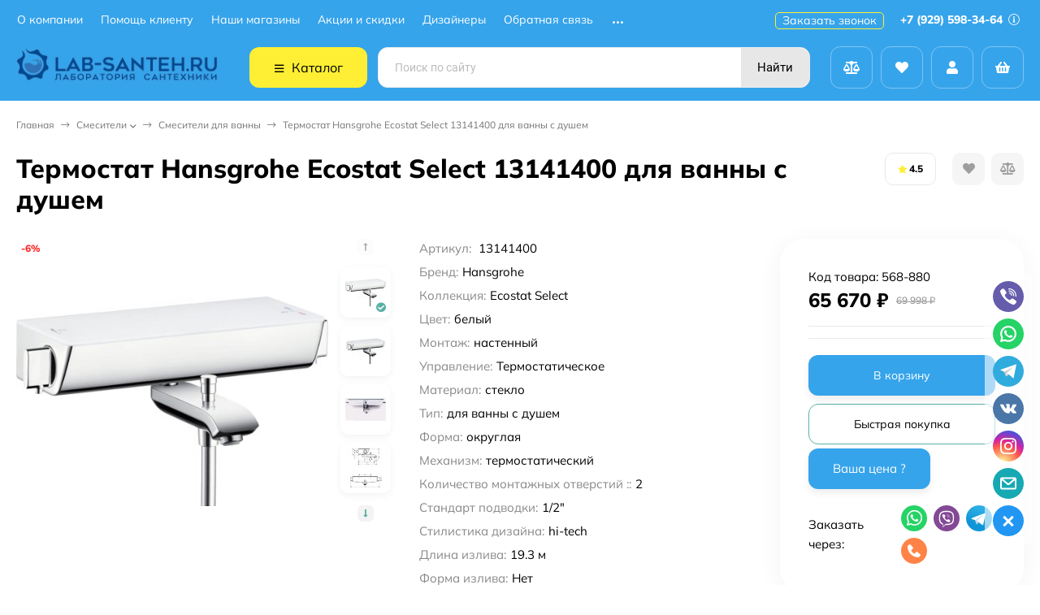

--- FILE ---
content_type: text/html; charset=utf-8
request_url: https://lab-santeh.ru/termostat-hansgrohe-ecostat-select-13141400-dlya-vanny-s-d-1/
body_size: 71056
content:
<!DOCTYPE html><html lang="ru"><head prefix="og: http://ogp.me/ns# fb: http://ogp.me/ns/fb# product: http://ogp.me/ns/product#"><meta http-equiv="Content-Type" content="text/html; charset=utf-8"><meta name="viewport" content="width=device-width, initial-scale=1"><meta http-equiv="x-ua-compatible" content="IE=edge"><title>【Термостат Hansgrohe Ecostat Select 13141400 для ванны с душем】купить по цене 65 670 руб. в </title><meta name="keywords" content="  , Термостат Hansgrohe Ecostat Select 13141400 для ванны с душем, Смесители для ванны"><meta name="description" content="Купить【Термостат Hansgrohe Ecostat Select 13141400 для ванны с душем】всего за 65 670 руб. ⚡Быстрая доставка в  и по всей России  ➤ Большой ассортимент сантехники ✔ Гарантия качества ?+7 (499) 380-81-30 ✔️LAB-SANTEH.RU"><link rel="icon" href="/favicon.ico"><link rel="shortcut icon" href="/favicon.ico"><!-- rss --><link rel="alternate" type="application/rss+xml" title="Лаборатория сантехники" href="https://lab-santeh.ru/blog/rss/"><link rel="preload" as="image" href="/wa-data/public/shop/products/08/31/63108/images/206145/206145.450.jpg"><style>:root {--bs-bg-color: #36a4eb;--bs-bg-color-font: #FFF;--bs-color: #59b1a5;--ac-bg-color: #ffef34;--ac-bg-color-font: #000;--ac-color: #ffef34;--link-hover-color: #59b1a5;--counter-color-bg: #ffef34;--counter-color-font: #000;--rating-color: #ffef34;--button-color-bg: #36a4eb;--button-color-font: #FFF;--button-box-shadow: 0 5px 10px rgba(0,0,0,0.07);--add2cart-button-color-bg: #36a4eb;--add2cart-button-color-font: #FFF;--add2cart-button-box-shadow: 0 5px 10px rgba(0,0,0,0.07);--cart-added-button-color-bg: #ffef34;--cart-added-button-color-font: #000;--cart-added-button-box-shadow: 0 5px 10px rgba(0,0,0,0.07);--fastorder-color-bg: #FFF;--fastorder-color-border: #59b1a5;--fastorder-color-font: #000;--checkbox-color-bg: #ffef34;--checkbox-color-font: #000;--checkbox-box-shadow: 0 3px 5px rgba(0,0,0,0.1);--product-options-color-bg: #ffef34;--product-options-color-font: #000;--product-options-shadow: 0 5px 10px rgba(0,0,0,0.05);--header-color-bg: #36a4eb;--header-color-font: #FFF;--header-users-btns-color: #FFF;--header-users-btns-border-color: rgba(255, 255, 255, 0.35);--header-counters-bg-color: #ffef34;--header-counters-font-color: #000;--header-ordercall-border-color: #ffef34;--header-logo-color-font: #ffef34;--header-logo-color-font-second: #FFF;--header-logo-color-font-tagline: #060aff;--header-logo-img-width: 250px;--header-logo-img-height: 100px;--header-logo-mobile-img-width: none;--header-logo-mobile-img-height: 40px;--header-catalog-open-color-bg: #ffef34;--header-catalog-open-color-font: #000;--popup-catalog-item-hover-border-color: #59b1a5;--popup-catalog-item-hover-color: #59b1a5;--sidebar-catalog-item-hover-bg-color: #FFF;--sidebar-catalog-item-hover-border-color: #59b1a5;--sidebar-catalog-item-hover-font-color: #59b1a5;--sidebar-mainmanu-height: 53px;--facts-color-font: #FFF;--facts-color-bg: #36a4eb;--facts-count-color-font: #ffef34;--footer-color-bg: #40bb7f;--footer-color-font: #FFF;--footer-elements-border-color: rgba(255,255,255,0.25);--badge-new-color: #1aaa2b;--badge-new-bg: #FFF;--badge-new-border: #1aaa2b;--badge-bestseller-color: #6173dc;--badge-bestseller-bg: #FFF;--badge-bestseller-border: #6173dc;--badge-lowprice-color: #ff2424;--badge-lowprice-bg: #FFF;--badge-lowprice-border: #ff2424;--badge-discount-color: #ff2424;--badge-discount-bg: #FFF;--badge-discount-border: #FFF;--filters-varinas-scroll-height: 127px;--product-tile-name-height: 58px;;--product-line-img-height: 250px;--product-book-img-height: 200px;--product-gallery-img-height-mobile: 250px;--border-radius-image-product-preview: 0;--border-radius-image-product-mini-preview: 0;--border-radius-image-product-gallery: 0;--border-radius-image-product-slider: 0;--border-radius-image-product-small: 0;--border-radius-image-categories: 12px;--i-msg-bg-color: #333333;--i-msg-font-color: #FFF;}</style><script>var globalThemeSettings = {isMobile: 0,isRetina: 1,isLazyImages: 1,cartAddedAlertMessage: {"msg":"\u0422\u043e\u0432\u0430\u0440 \u0434\u043e\u0431\u0430\u0432\u043b\u0435\u043d \u0432 \u043a\u043e\u0440\u0437\u0438\u043d\u0443!","btn":"\u041f\u0435\u0440\u0435\u0439\u0442\u0438","url":"\/order\/"},favoriteAddedAlertMessage: {"msg":"\u0422\u043e\u0432\u0430\u0440 \u0434\u043e\u0431\u0430\u0432\u043b\u0435\u043d \u0432 \u0438\u0437\u0431\u0440\u0430\u043d\u043d\u043e\u0435!","btn":"\u041f\u0435\u0440\u0435\u0439\u0442\u0438","url":"\/search\/?list=favorites"},compareAddedAlertMessage: {"msg":"\u0422\u043e\u0432\u0430\u0440 \u0434\u043e\u0431\u0430\u0432\u043b\u0435\u043d \u0432 \u0441\u0440\u0430\u0432\u043d\u0435\u043d\u0438\u0435!","btn":"\u041f\u0435\u0440\u0435\u0439\u0442\u0438","url":"\/compare\/"},isFormStylerInit: false,isFilters: 0,isDemoSettings: 0,isLocationSelect: 0,isCurrencySelect: 0,countFavorites: '128',countViewed: '64',currency: {"code":"RUB","sign":"\u0440\u0443\u0431.","sign_html":"<span class=\"ruble\">\u20bd<\/span>","sign_position":1,"sign_delim":" ","decimal_point":",","frac_digits":"2","thousands_sep":" "},quantityLocalesMin: 'мин. %s',quantityLocalesMax: 'макс. %s',cartUrl: '/order/',cartUrlSave: '/cart/save/',cartUrlDelete: '/cart/delete/',isPremium: 0,isSaveCartItemCount: true,cartItems: [],isSeoFilterBlockedOPtions: 1,isTileGalleryProductPreview: 1}</script><style>@font-face {font-family: 'Mulish';font-style: normal;font-weight: 400;src: local(''),url('/wa-data/public/site/themes/candyshop/fonts/mulish/mulish-regular.woff2') format('woff2'),url('/wa-data/public/site/themes/candyshop/fonts/mulish/mulish-regular.woff') format('woff');}@font-face {font-family: 'Mulish';font-style: normal;font-weight: 600;src: local(''),url('/wa-data/public/site/themes/candyshop/fonts/mulish/mulish-600.woff2') format('woff2'),url('/wa-data/public/site/themes/candyshop/fonts/mulish/mulish-600.woff') format('woff');}@font-face {font-family: 'Mulish';font-style: normal;font-weight: 800;src: local(''),url('/wa-data/public/site/themes/candyshop/fonts/mulish/mulish-800.woff2') format('woff2'),url('/wa-data/public/site/themes/candyshop/fonts/mulish/mulish-800.woff') format('woff');}@font-face {font-family: 'Mulish';font-style: italic;font-weight: 400;src: local(''),url('/wa-data/public/site/themes/candyshop/fonts/mulish/mulish-italic.woff2') format('woff2'),url('/wa-data/public/site/themes/candyshop/fonts/mulish/mulish-italic.woff') format('woff');}@font-face {font-family: 'Mulish';font-style: italic;font-weight: 600;src: local(''),url('/wa-data/public/site/themes/candyshop/fonts/mulish/mulish-600italic.woff2') format('woff2'),url('/wa-data/public/site/themes/candyshop/fonts/mulish/mulish-600italic.woff') format('woff');}@font-face {font-family: 'Mulish';font-style: italic;font-weight: 800;src: local(''),url('/wa-data/public/site/themes/candyshop/fonts/mulish/mulish-800italic.woff2') format('woff2'),url('/wa-data/public/site/themes/candyshop/fonts/mulish/mulish-800italic.woff') format('woff');}</style><style>:root {--main-font: 'Mulish', sans-serif;--ruble-font: 'Mulish', sans-serif;}</style><style>@font-face {font-family: 'Font Awesome 5 Pro';font-style: normal;font-weight: 300;src: url("/wa-data/public/site/themes/candyshop/fonts/fontawesome/webfonts/fa-light-300.eot");src: url("/wa-data/public/site/themes/candyshop/fonts/fontawesome/webfonts/fa-light-300.eot?#iefix") format("embedded-opentype"), url("/wa-data/public/site/themes/candyshop/fonts/fontawesome/webfonts/fa-light-300.woff2") format("woff2"), url("/wa-data/public/site/themes/candyshop/fonts/fontawesome/webfonts/fa-light-300.woff") format("woff"), url("/wa-data/public/site/themes/candyshop/fonts/fontawesome/webfonts/fa-light-300.ttf") format("truetype"), url("/wa-data/public/site/themes/candyshop/fonts/fontawesome/webfonts/fa-light-300.svg#fontawesome") format("svg"); }.fal {font-family: 'Font Awesome 5 Pro';font-weight: 300;}@font-face {font-family: 'Font Awesome 5 Pro';font-style: normal;font-weight: 400;src: url("/wa-data/public/site/themes/candyshop/fonts/fontawesome/webfonts/fa-regular-400.eot");src: url("/wa-data/public/site/themes/candyshop/fonts/fontawesome/webfonts/fa-regular-400.eot?#iefix") format("embedded-opentype"), url("/wa-data/public/site/themes/candyshop/fonts/fontawesome/webfonts/fa-regular-400.woff2") format("woff2"), url("/wa-data/public/site/themes/candyshop/fonts/fontawesome/webfonts/fa-regular-400.woff") format("woff"), url("/wa-data/public/site/themes/candyshop/fonts/fontawesome/webfonts/fa-regular-400.ttf") format("truetype"), url("/wa-data/public/site/themes/candyshop/fonts/fontawesome/webfonts/fa-regular-400.svg#fontawesome") format("svg"); }.far {font-family: 'Font Awesome 5 Pro';font-weight: 400; }@font-face {font-family: 'Font Awesome 5 Pro';font-style: normal;font-weight: 900;src: url("/wa-data/public/site/themes/candyshop/fonts/fontawesome/webfonts/fa-solid-900.eot");src: url("/wa-data/public/site/themes/candyshop/fonts/fontawesome/webfonts/fa-solid-900.eot?#iefix") format("embedded-opentype"), url("/wa-data/public/site/themes/candyshop/fonts/fontawesome/webfonts/fa-solid-900.woff2") format("woff2"), url("/wa-data/public/site/themes/candyshop/fonts/fontawesome/webfonts/fa-solid-900.woff") format("woff"), url("/wa-data/public/site/themes/candyshop/fonts/fontawesome/webfonts/fa-solid-900.ttf") format("truetype"), url("/wa-data/public/site/themes/candyshop/fonts/fontawesome/webfonts/fa-solid-900.svg#fontawesome") format("svg"); }.fa,.fas {font-family: 'Font Awesome 5 Pro';font-weight: 900; }@font-face {font-family: 'Font Awesome 5 Brands';font-style: normal;font-weight: normal;src: url("/wa-data/public/site/themes/candyshop/fonts/fontawesome/webfonts/fa-brands-400.eot");src: url("/wa-data/public/site/themes/candyshop/fonts/fontawesome/webfonts/fa-brands-400.eot?#iefix") format("embedded-opentype"), url("/wa-data/public/site/themes/candyshop/fonts/fontawesome/webfonts/fa-brands-400.woff2") format("woff2"), url("/wa-data/public/site/themes/candyshop/fonts/fontawesome/webfonts/fa-brands-400.woff") format("woff"), url("/wa-data/public/site/themes/candyshop/fonts/fontawesome/webfonts/fa-brands-400.ttf") format("truetype"), url("/wa-data/public/site/themes/candyshop/fonts/fontawesome/webfonts/fa-brands-400.svg#fontawesome") format("svg"); }.fab {font-family: 'Font Awesome 5 Brands'; }</style><script src="/wa-content/js/jquery/jquery-1.11.1.min.js"></script><script src="/wa-apps/shop/plugins/featurestips/js/featurestipsHover.js?11.0.0.1768986125"></script>
<script src="/wa-apps/shop/plugins/listfeatures/js/frontend_features.js?2.4.1.1768986125"></script>
<script src="/wa-apps/shop/plugins/kod/js/shopKodPlugin.js"></script>
<script src="/wa-apps/shop/plugins/bestprice/js/jquery.inputmask.bundle.min.js?v=1.3"></script>
<script src="/wa-apps/shop/plugins/bestprice/js/phone.min.js?v=1.3"></script>
<script src="/wa-data/public/shop/plugins/bestprice/js/frontend_67e8162bdfbd5.js"></script>
<script src="/wa-apps/shop/plugins/autobadge/js/jquerycountdowntimer/jquery.countdownTimer.min.js?1.7.7.1768986125"></script>
<script src="/wa-apps/shop/plugins/autobadge/js/frontend.js?1.7.7.1768986125"></script>
<script src="https://lab-santeh.ru/predzakazJsScript/"></script>
<script src="/wa-apps/shop/plugins/predzakaz/js/predzakaz.js?1.0.4.1768986125"></script>
<link href="https://lab-santeh.ru/wa-apps/shop/plugins/brand/css/frontend_nav.css" rel="stylesheet">
<link href="/wa-apps/shop/plugins/listfeatures/css/frontend_features.css?2.4.1.1768986125" rel="stylesheet">
<link href="/wa-data/public/shop/plugins/bestprice/css/frontend_67e8162bdf85f.css" rel="stylesheet">
<link href="https://lab-santeh.ru/productgroup_plugin/groups_block_styles/?v=1768986125" rel="stylesheet">
<link href="/wa-apps/shop/plugins/autobadge/css/frontend.css?1.7.7.1768986125" rel="stylesheet">
<link href="https://lab-santeh.ru/predzakazCSS/" rel="stylesheet">
<link href="/wa-apps/shop/plugins/kdbadges/css/frontend.css?1.1.0.1768986125" rel="stylesheet">
<link href="/wa-data/public/shop/themes/candyshop/shop-desktop.min.css?v1.2.0.1768986125" rel="stylesheet" type="text/css"><!-- plugin hook: 'frontend_head' --><script type="text/javascript">
$(function(){
	$('#search').shopKodPlugin({ url:'/' });
})
</script><script>window.wa_ordercall_userdata = {"wa_captcha":"<div class=\"wa-captcha\">\n    <p>\n        <img class=\"wa-captcha-img\" src=\"\/shop\/captcha.php?rid=17689861256970960d8240b\" alt=\"CAPTCHA\" title=\"\u041e\u0431\u043d\u043e\u0432\u0438\u0442\u044c \u043a\u0430\u043f\u0447\u0443 (CAPTCHA)\">\n        <strong>&rarr;<\/strong>\n        <input type=\"text\" name=\"captcha\" class=\"wa-captcha-input\" autocomplete=\"off\">\n    <\/p>\n    <p>\n        <a href=\"#\" class=\"wa-captcha-refresh\">\u041e\u0431\u043d\u043e\u0432\u0438\u0442\u044c \u043a\u0430\u043f\u0447\u0443 (CAPTCHA)<\/a>\n    <\/p>\n    <script>\n        $(function () {\n            $('div.wa-captcha .wa-captcha-img').on('load', function () {\n                $(window).trigger('wa_captcha_loaded');\n            });\n\n            $('div.wa-captcha .wa-captcha-refresh, div.wa-captcha .wa-captcha-img').click(function () {\n                var $wrapper = $(this).parents('div.wa-captcha'),\n                    $input = $wrapper.find('.wa-captcha-input'),\n                    $img = $wrapper.find('.wa-captcha-img'),\n                    src = $img.attr('src');\n\n                if ($img.length) {\n                    $img.attr('src', src.replace(\/\\?.*$\/, '?rid=' + Math.random()));\n                    $img.one('load', function () {\n                        $(window).trigger('wa_captcha_loaded');\n                        $input.val('').focus();\n                    });\n                }\n\n                return false;\n            });\n        });\n    <\/script>\n<\/div>\n","wa_user_name":false,"wa_user_phone":"","wa_user_email":""}</script><script>(function($){$(function(){$.autobadgeFrontend.init({update:'/autobadge/update/',forceParentVisible:'',delayLoading:'',delayLoadingAjax:'1',forceParentRelative:'1',showLoader:'1'});});})(jQuery);</script><link href='/wa-apps/shop/plugins/cityselect/css/suggestions.20.min.css?v=2.0.2' rel='stylesheet'><script src='/wa-apps/shop/plugins/cityselect/js/jquery.suggestions.20.min.js?v2.0.2'></script><link href='/wa-apps/shop/plugins/cityselect/css/frontend.min.css?v=2.0.2' rel='stylesheet'><script src='/wa-apps/shop/plugins/cityselect/js/frontend.min.js?v=2.0.2'></script><script>function init_shop_cityselect(){
shop_cityselect.location={"country":"rus","city":"\u041c\u043e\u0441\u043a\u0432\u0430","region":"77","zip":"101000","constraints_street":"","need_detect":true};
shop_cityselect.route_params={"app":"shop","_name":"\u041b\u0430\u0431\u043e\u0440\u0430\u0442\u043e\u0440\u0438\u044f \u0441\u0430\u043d\u0442\u0435\u0445\u043d\u0438\u043a\u0438","theme":"candyshop","theme_mobile":"candyshop","checkout_version":"2","locale":"ru_RU","title":"\u041b\u0430\u0431\u043e\u0440\u0430\u0442\u043e\u0440\u0438\u044f \u0441\u0430\u043d\u0442\u0435\u0445\u043d\u0438\u043a\u0438 - \u044d\u0442\u043e \u043e\u043d\u043b\u0430\u0439\u043d-\u043c\u0430\u0433\u0430\u0437\u0438\u043d, \u043a\u043e\u0442\u043e\u0440\u044b\u0439 \u0441\u043f\u0435\u0446\u0438\u0430\u043b\u0438\u0437\u0438\u0440\u0443\u0435\u0442\u0441\u044f \u043d\u0430 \u043f\u0440\u043e\u0434\u0430\u0436\u0435 \u0441\u0430\u043d\u0442\u0435\u0445\u043d\u0438\u043a\u0438 \u0438 \u0441\u043e\u043f\u0443\u0442\u0441\u0442\u0432\u0443\u044e\u0449\u0438\u0445 \u0442\u043e\u0432\u0430\u0440\u043e\u0432. ","meta_keywords":"\u0441\u0430\u043d\u0442\u0435\u0445\u043d\u0438\u043a\u0430, \u0441\u0430\u043d\u0442\u0435\u0445\u043d\u0438\u043a\u0430 \u0434\u043b\u044f \u0432\u0430\u043d\u043d\u043e\u0439, \u0441\u043c\u0435\u0441\u0438\u0442\u0435\u043b\u0438 \u0434\u043b\u044f \u0432\u0430\u043d\u043d\u044b, \u0441\u043c\u0435\u0441\u0438\u0442\u0435\u043b\u0438 \u0434\u043b\u044f \u043a\u0443\u0445\u043d\u0438, \u0441\u043c\u0435\u0441\u0438\u0442\u0435\u043b\u0438 \u0434\u043b\u044f \u0440\u0430\u043a\u043e\u0432\u0438\u043d\u044b, \u043c\u0430\u0433\u0430\u0437\u0438\u043d \u0441\u0430\u043d\u0442\u0435\u0445\u043d\u0438\u043a\u0438, \u043a\u0443\u043f\u0438\u0442\u044c \u0441\u0430\u043d\u0442\u0435\u0445\u043d\u0438\u043a\u0443, \u043b\u0430\u0431\u043e\u0440\u0430\u0442\u043e\u0440\u0438\u044f \u0441\u0430\u043d\u0442\u0435\u0445\u043d\u0438\u043a\u0438, \u0441\u0430\u043d\u0442\u0435\u0445\u043d\u0438\u043a\u0430 \u0434\u043b\u044f \u0432\u0430\u043d\u043d\u044b\u0445 \u043a\u043e\u043c\u043d\u0430\u0442, \u043c\u0435\u0431\u0435\u043b\u044c \u0434\u043b\u044f \u0432\u0430\u043d\u043d\u043e\u0439, \u0432\u0430\u043d\u043d\u044b, \u0434\u0443\u0448\u0435\u0432\u044b\u0435 \u0441\u0438\u0441\u0442\u0435\u043c\u044b, \u0443\u043d\u0438\u0442\u0430\u0437\u044b, \u0440\u0430\u043a\u043e\u0432\u0438\u043d\u044b.","meta_description":"\u041b\u0430\u0431\u043e\u0440\u0430\u0442\u043e\u0440\u0438\u044f \u0441\u0430\u043d\u0442\u0435\u0445\u043d\u0438\u043a\u0438 - \u044d\u0442\u043e \u043e\u043d\u043b\u0430\u0439\u043d-\u043c\u0430\u0433\u0430\u0437\u0438\u043d, \u043a\u043e\u0442\u043e\u0440\u044b\u0439 \u0441\u043f\u0435\u0446\u0438\u0430\u043b\u0438\u0437\u0438\u0440\u0443\u0435\u0442\u0441\u044f \u043d\u0430 \u043f\u0440\u043e\u0434\u0430\u0436\u0435 \u0441\u0430\u043d\u0442\u0435\u0445\u043d\u0438\u043a\u0438 \u0438 \u0441\u043e\u043f\u0443\u0442\u0441\u0442\u0432\u0443\u044e\u0449\u0438\u0445 \u0442\u043e\u0432\u0430\u0440\u043e\u0432. \u0412 \u0430\u0441\u0441\u043e\u0440\u0442\u0438\u043c\u0435\u043d\u0442\u0435 \u043c\u0430\u0433\u0430\u0437\u0438\u043d\u0430 \u043f\u0440\u0435\u0434\u0441\u0442\u0430\u0432\u043b\u0435\u043d\u044b \u0440\u0430\u0437\u043b\u0438\u0447\u043d\u044b\u0435 \u0432\u0438\u0434\u044b \u0441\u0430\u043d\u0442\u0435\u0445\u043d\u0438\u043a\u0438, \u0442\u0430\u043a\u0438\u0435 \u043a\u0430\u043a \u0443\u043d\u0438\u0442\u0430\u0437\u044b, \u0440\u0430\u043a\u043e\u0432\u0438\u043d\u044b, \u0432\u0430\u043d\u043d\u044b, \u0434\u0443\u0448\u0435\u0432\u044b\u0435 \u043a\u0430\u0431\u0438\u043d\u044b, \u0441\u043c\u0435\u0441\u0438\u0442\u0435\u043b\u0438, \u043a\u0440\u0430\u043d\u044b, \u0442\u0440\u0443\u0431\u044b, \u0444\u0438\u0442\u0438\u043d\u0433\u0438 \u0438 \u0434\u0440\u0443\u0433\u0438\u0435 \u0442\u043e\u0432\u0430\u0440\u044b \u0434\u043b\u044f \u0432\u0430\u043d\u043d\u043e\u0439 \u043a\u043e\u043c\u043d\u0430\u0442\u044b. \u0422\u0430\u043a\u0436\u0435 \u0432 \u043c\u0430\u0433\u0430\u0437\u0438\u043d\u0435 \u043c\u043e\u0436\u043d\u043e \u043d\u0430\u0439\u0442\u0438 \u0430\u043a\u0441\u0435\u0441\u0441\u0443\u0430\u0440\u044b \u0434\u043b\u044f \u0432\u0430\u043d\u043d\u044b\u0445 \u043a\u043e\u043c\u043d\u0430\u0442, \u0442\u0430\u043a\u0438\u0435 \u043a\u0430\u043a \u0437\u0435\u0440\u043a\u0430\u043b\u0430, \u043f\u043e\u043b\u043a\u0438, \u043a\u0440\u044e\u0447\u043a\u0438, \u043a\u043e\u0432\u0440\u0438\u043a\u0438 \u0438 \u0442.\u0434.","og_title":"Lab-Santeh.ru - \u0442\u043e\u043b\u044c\u043a\u043e \u043b\u0443\u0447\u0448\u0438\u0439 \u043f\u043e\u0434\u0431\u043e\u0440 \u0441\u0430\u043d\u0442\u0435\u0445\u043d\u0438\u043a\u0438 \u0438 \u043c\u0435\u0431\u0435\u043b\u0438 \u0434\u043b\u044f \u0432\u0430\u043d\u043d\u043e\u0439 \u043a\u043e\u043c\u043d\u0430\u0442\u044b \u0432\u0430\u0448\u0435\u0433\u043e \u0436\u0438\u043b\u044c\u044f.","og_image":"https:\/\/lab-santeh.ru\/wa-data\/public\/site\/themes\/vivashop\/img\/logo.png?v1553022748","og_video":"","og_description":"\u041b\u0430\u0431\u043e\u0440\u0430\u0442\u043e\u0440\u0438\u044f \u0441\u0430\u043d\u0442\u0435\u0445\u043d\u0438\u043a\u0438 - \u044d\u0442\u043e \u043e\u043d\u043b\u0430\u0439\u043d-\u043c\u0430\u0433\u0430\u0437\u0438\u043d, \u043a\u043e\u0442\u043e\u0440\u044b\u0439 \u0441\u043f\u0435\u0446\u0438\u0430\u043b\u0438\u0437\u0438\u0440\u0443\u0435\u0442\u0441\u044f \u043d\u0430 \u043f\u0440\u043e\u0434\u0430\u0436\u0435 \u0441\u0430\u043d\u0442\u0435\u0445\u043d\u0438\u043a\u0438 \u0438 \u0441\u043e\u043f\u0443\u0442\u0441\u0442\u0432\u0443\u044e\u0449\u0438\u0445 \u0442\u043e\u0432\u0430\u0440\u043e\u0432. \u0412 \u0430\u0441\u0441\u043e\u0440\u0442\u0438\u043c\u0435\u043d\u0442\u0435 \u043c\u0430\u0433\u0430\u0437\u0438\u043d\u0430 \u043f\u0440\u0435\u0434\u0441\u0442\u0430\u0432\u043b\u0435\u043d\u044b \u0440\u0430\u0437\u043b\u0438\u0447\u043d\u044b\u0435 \u0432\u0438\u0434\u044b \u0441\u0430\u043d\u0442\u0435\u0445\u043d\u0438\u043a\u0438, \u0442\u0430\u043a\u0438\u0435 \u043a\u0430\u043a \u0443\u043d\u0438\u0442\u0430\u0437\u044b, \u0440\u0430\u043a\u043e\u0432\u0438\u043d\u044b, \u0432\u0430\u043d\u043d\u044b, \u0434\u0443\u0448\u0435\u0432\u044b\u0435 \u043a\u0430\u0431\u0438\u043d\u044b, \u0441\u043c\u0435\u0441\u0438\u0442\u0435\u043b\u0438, \u043a\u0440\u0430\u043d\u044b, \u0442\u0440\u0443\u0431\u044b, \u0444\u0438\u0442\u0438\u043d\u0433\u0438 \u0438 \u0434\u0440\u0443\u0433\u0438\u0435 \u0442\u043e\u0432\u0430\u0440\u044b \u0434\u043b\u044f \u0432\u0430\u043d\u043d\u043e\u0439 \u043a\u043e\u043c\u043d\u0430\u0442\u044b. \u0422\u0430\u043a\u0436\u0435 \u0432 \u043c\u0430\u0433\u0430\u0437\u0438\u043d\u0435 \u043c\u043e\u0436\u043d\u043e \u043d\u0430\u0439\u0442\u0438 \u0430\u043a\u0441\u0435\u0441\u0441\u0443\u0430\u0440\u044b \u0434\u043b\u044f \u0432\u0430\u043d\u043d\u044b\u0445 \u043a\u043e\u043c\u043d\u0430\u0442, \u0442\u0430\u043a\u0438\u0435 \u043a\u0430\u043a \u0437\u0435\u0440\u043a\u0430\u043b\u0430, \u043f\u043e\u043b\u043a\u0438, \u043a\u0440\u044e\u0447\u043a\u0438, \u043a\u043e\u0432\u0440\u0438\u043a\u0438 \u0438 \u0442.\u0434.","og_type":"\u041b\u0430\u0431\u043e\u0440\u0430\u0442\u043e\u0440\u0438\u044f \u0441\u0430\u043d\u0442\u0435\u0445\u043d\u0438\u043a\u0438 - \u044d\u0442\u043e \u043e\u043d\u043b\u0430\u0439\u043d-\u043c\u0430\u0433\u0430\u0437\u0438\u043d, \u043a\u043e\u0442\u043e\u0440\u044b\u0439 \u0441\u043f\u0435\u0446\u0438\u0430\u043b\u0438\u0437\u0438\u0440\u0443\u0435\u0442\u0441\u044f \u043d\u0430 \u043f\u0440\u043e\u0434\u0430\u0436\u0435 \u0441\u0430\u043d\u0442\u0435\u0445\u043d\u0438\u043a\u0438 \u0438 \u0441\u043e\u043f\u0443\u0442\u0441\u0442\u0432\u0443\u044e\u0449\u0438\u0445 \u0442\u043e\u0432\u0430\u0440\u043e\u0432.","og_url":"","url_type":"0","products_per_page":"","type_id":"0","currency":"RUB","public_stocks":"0","drop_out_of_stock":"0","payment_id":"0","shipping_id":"0","ssl":"1","checkout_storefront_id":"89da77cbf66821cd8ca4802ffb0d85dd","product_url":"termostat-hansgrohe-ecostat-select-13141400-dlya-vanny-s-d-1","module":"frontend","action":"product","cityselect__url":"termostat-hansgrohe-ecostat-select-13141400-dlya-vanny-s-d-1\/"};
shop_cityselect.countries=[];
shop_cityselect.iso2to3=[];
shop_cityselect.language='ru';
shop_cityselect.init('6c28a94c1a17699597befb6bea4b5b6f54ea9dd3','/','/wa-apps/shop/plugins/cityselect/js/fancybox/','city','auto',1,1,0);
        } if (typeof shop_cityselect !== 'undefined') { init_shop_cityselect() } else { $(document).ready(function () { init_shop_cityselect() }) }</script><script type="application/ld+json">
{"@context":"http:\/\/schema.org","@type":"BreadcrumbList","itemListElement":[{"@type":"ListItem","position":1,"item":{"@id":"\/","name":"\u041b\u0430\u0431\u043e\u0440\u0430\u0442\u043e\u0440\u0438\u044f \u0441\u0430\u043d\u0442\u0435\u0445\u043d\u0438\u043a\u0438"}},{"@type":"ListItem","position":2,"item":{"@id":"\/category\/smesiteli\/","name":"\u0421\u043c\u0435\u0441\u0438\u0442\u0435\u043b\u0438"}},{"@type":"ListItem","position":3,"item":{"@id":"\/category\/smesiteli\/dlya-vanny\/","name":"\u0421\u043c\u0435\u0441\u0438\u0442\u0435\u043b\u0438 \u0434\u043b\u044f \u0432\u0430\u043d\u043d\u044b"}},{"@type":"ListItem","position":4,"item":{"@id":"\/termostat-hansgrohe-ecostat-select-13141400-dlya-vanny-s-d-1\/","name":"\u0422\u0435\u0440\u043c\u043e\u0441\u0442\u0430\u0442 Hansgrohe Ecostat Select 13141400 \u0434\u043b\u044f \u0432\u0430\u043d\u043d\u044b \u0441 \u0434\u0443\u0448\u0435\u043c "}}]}
</script>

<script type="application/ld+json">
{"@context":"http:\/\/schema.org\/","@type":"Product","name":"\u0422\u0435\u0440\u043c\u043e\u0441\u0442\u0430\u0442 Hansgrohe Ecostat Select 13141400 \u0434\u043b\u044f \u0432\u0430\u043d\u043d\u044b \u0441 \u0434\u0443\u0448\u0435\u043c ","image":"https:\/\/lab-santeh.ru\/wa-data\/public\/shop\/products\/08\/31\/63108\/images\/206145\/206145.750x0.jpg","description":"","aggregateRating":{"@type":"AggregateRating","ratingValue":"4.53","reviewCount":"26"},"sku":"13141400","offers":{"@type":"AggregateOffer","lowPrice":"65670","highPrice":"65670","offerCount":"1","priceCurrency":"RUB","offers":[{"@type":"Offer","priceCurrency":"RUB","price":"65670","availability":"http:\/\/schema.org\/InStock"}]}}
</script>


<script type="text/javascript" src="/wa-apps/shop/plugins/timetogift/js/TimeCircles.js?v=1.2.0"></script><link href="/wa-apps/shop/plugins/featurestips/css/featurestips.css?v1.4" rel="stylesheet">
<style>
 .featurestips_wrapper .featurestips_view .tip_view_in { 
 color: #777777 !important;
 background: #FFFFFF !important; 
 } 
 .featurestips_wrapper .featurestips_icon IMG { 
 opacity: 0.3 !important;
 } 
 .featurestips_wrapper .featurestips_icon IMG { 
 width: 14px !important;
 height: 14px !important;
 } 
 
</style>

    <link href="/wa-data/public/shop/plugins/reqprice/css/reqprice.css?v1.0.3-4857458982" rel="stylesheet" />
    <script src="/wa-data/public/shop/plugins/reqprice/js/reqprice.js?v1.0.3-4857458982"></script><meta property="og:type" content="website">
<meta property="og:title" content="【Термостат Hansgrohe Ecostat Select 13141400 для ванны с душем】купить по цене 65 670 руб. в ">
<meta property="og:image" content="https://lab-santeh.ru/wa-data/public/shop/products/08/31/63108/images/206145/206145.750x0.jpg">
<meta property="og:url" content="https://lab-santeh.ru/termostat-hansgrohe-ecostat-select-13141400-dlya-vanny-s-d-1/">
<meta property="product:price:amount" content="65670">
<meta property="product:price:currency" content="RUB">
<meta property="og:description" content="Купить【Термостат Hansgrohe Ecostat Select 13141400 для ванны с душем】всего за 65 670 руб. ⚡Быстрая доставка в  и по всей России  ➤ Большой ассортимент сантехники ✔ Гарантия качества ?+7 (499) 380-81-30 ✔️LAB-SANTEH.RU">
<!-- Global site tag (gtag.js) - Google Analytics -->
<script async src="https://www.googletagmanager.com/gtag/js?id=UA-136761100-1"></script>
<script>
  window.dataLayer = window.dataLayer || [];
  function gtag(){dataLayer.push(arguments);}
  gtag('js', new Date());

  gtag('config', 'UA-136761100-1');
</script><script>
(function(i,s,o,g,r,a,m){i['GoogleAnalyticsObject']=r;i[r]=i[r]||function(){
(i[r].q=i[r].q||[]).push(arguments)},i[r].l=1*new Date();a=s.createElement(o),
m=s.getElementsByTagName(o)[0];a.async=1;a.src=g;m.parentNode.insertBefore(a,m)
})(window,document,'script','//www.google-analytics.com/analytics.js','ga');
ga('create', 'UA-136761100-1', 'auto');
ga('send', 'pageview');

</script></head><body><div class="header-top"><div class="l-wrapper header-top__inner"><div class="js-header-menu header-menu responsived-before-init" data-class-el="header-menu__item" data-class-sub-el="header-submenu__item"><div class="js-header-menu-item header-menu__item"><a class="cl-st" href="/kompanii/">О компании</a><div class="js-header-submenu-outer header-submenu__outer"><div class="js-header-submenu header-submenu"><div class="js-header-submenu-item header-submenu__item"><a href="/kompanii/kontakty/">Контакты</a></div><div class="js-header-submenu-item header-submenu__item"><a href="/kompanii/vse-otzyvy-magazina/">Все отзывы магазина</a></div><div class="js-header-submenu-item header-submenu__item"><a href="/kompanii/sotrudnichestvo/">Сотрудничество</a></div><div class="js-header-submenu-item header-submenu__item"><a href="/kompanii/politika/">Политика персональных данных</a></div></div></div></div><div class="js-header-menu-item header-menu__item"><a class="cl-st" href="/pomoshch-klientu/">Помощь клиенту</a><div class="js-header-submenu-outer header-submenu__outer"><div class="js-header-submenu header-submenu"><div class="js-header-submenu-item header-submenu__item"><a href="/pomoshch-klientu/dostavka/">Доставка и оплата</a></div><div class="js-header-submenu-item header-submenu__item"><a href="/pomoshch-klientu/garantiya/">Гарантия</a></div><div class="js-header-submenu-item header-submenu__item"><a href="/pomoshch-klientu/vozvrat/">Возврат</a></div><div class="js-header-submenu-item header-submenu__item"><a href="/pomoshch-klientu/ustanovka/">Установка</a></div><div class="js-header-submenu-item header-submenu__item"><a href="/pomoshch-klientu/rabota-s-yur-litsami/">Работа с юр. лицами</a></div></div></div></div><div class="js-header-menu-item header-menu__item"><a class="cl-st" href="/nashi-magaziny/">Наши магазины</a></div><div class="js-header-menu-item header-menu__item"><a class="cl-st" href="/aktsii-i-skidki/">Акции и скидки</a></div><div class="js-header-menu-item header-menu__item"><a class="cl-st" href="/dizaynery/">Дизайнеры</a></div><div class="js-header-menu-item header-menu__item"><a class="cl-st" href="/obratnaya-svyaz/">Обратная связь</a></div><div class="js-header-menu-item header-menu__item"><a class="cl-st" href="/zerkala-pod-zakaz--/">Зеркала под заказ ! </a></div><div class="js-header-menu-item header-menu__item"><a class="cl-st" href="/polotentsesushitel-pod-zakaz/">Полотенцесушитель под заказ</a></div><div class="js-header-menu-item header-menu__item"><a class="cl-st" href="/blog/">Новости и рекомедации</a></div><div class="js-header-menu-item header-menu__item"><a class="cl-st" href="/helpdesk/">Поддержка клиентов</a></div><div data-type="else" class="js-header-menu-item header-menu__item __else hide"><span class="header-menu__else"><i class="fas fa-circle"></i><i class="fas fa-circle"></i><i class="fas fa-circle"></i></span><div class="js-header-submenu-outer header-submenu__outer"><div class="js-header-submenu header-submenu"></div></div></div></div><div class="header-top-right"><div class="header-location"></div><span class="header__callback-button link-ac-border -sk-small cl-st js-sk-callback-open">Заказать звонок</span><div class="header-phone dropdown-open"><a class="js-header-phone-number header-phone__number cl-st" href="tel:+79295983464">+7 (929) 598-34-64 <i class="header-phone__info fal fa-info-circle"></i></a><div class="dropdown-popup header-popup-contacts"><div class="dropdown-popup__inner -popup-contacts"><div class="popup-contacts__inner"><div class="popup-contacts__item"><a class="popup-contacts__phone" href="tel:+79295983464">+7 (929) 598-34-64</a><div class="popup-contacts__hint">Отдел продаж</div></div><div class="popup-contacts__item"><a class="popup-contacts__phone" href="tel:+79295983464">+7 (929) 598-34-64</a><div class="popup-contacts__hint">Отдел гарантии</div></div><div class="popup-contacts__item"><a class="popup-contacts__phone" href="tel:+79295983464">+7 (929) 598-34-64</a><div class="popup-contacts__messengers"><a href="https://l.clck.bar/8cbb5" class="fab fa-whatsapp popup-contacts__messenger"></a><a href="https://telgg.me/@labsanteh" class="fab fa-telegram  popup-contacts__messenger"></a><a href="https://msng.link/o?79295983464=vi" class="fab fa-viber popup-contacts__messenger"></a></div></div><div class="popup-contacts__item"><a class="popup-contacts__email"  href="mailto:info@lab-santeh.ru">info@lab-santeh.ru</a><div class="popup-contacts__hint">E-mail адрес</div></div><div class="popup-contacts__item"><span class="popup-contacts__timetable">Пн-Вс 09:00—20:00 </span><div class="popup-contacts__hint">График работы</div></div><div class="popup-contacts__item"><a title="Vkontakte" class="contact-popup__social" target="_blank" href="https://vk.com/labsanteh"><i class="fab fa-vk"></i></a><a title="Ok" class="contact-popup__social" target="_blank" href="#"><i class="fab fa-odnoklassniki"></i></a><a title="youtube" class="contact-popup__social" target="_blank" href="#"><i class="fab fa-youtube"></i></a></div><div class="popup-contacts__item __w100"><div class="popup-contacts__address">г. Москва, 41-й км. МКАД ..................... г.Москва , Каширское шоссе 19/1.</div><span class="js-popup-map popup-contacts__open-map link-ac-border -sk-small" data-href="https://yandex.ru/map-widget/v1/?um=constructor%3Ab41470e48c598715c53ab71f86c98a467e4c2aa7e798821fdd94e46ac0c1eaf2&amp;source=constructor">Смотреть на карте</span></div></div></div></div></div></div></div></div><div class="header-main js-header-fixed"><div style="position:absolute;left:-3024px;width:-3025px;"><a href="https://lab-santeh.ru/clie.html">https://lab-santeh.ru</a></div> <div class="l-wrapper header-main__inner"><span class="js-mm-mobile-open m-header-menu-btn -sk-d-hide"><i class="far fa-bars"></i></span><a href="/" class="header-logo no-link -sk-img"> <img class="header-logo__image  js-logo-retina" data-at2x="/wa-data/public/site/themes/candyshop/img/logo@2x.png?v1703760363" src="/wa-data/public/site/themes/candyshop/img/logo.png?v1703760476" alt="Лаборатория сантехники"></a><div class="header-catalog"><span class="js-header-catalog-open header-catalog__open"><i class="header-catalog__icon-bar far fa-bars"></i>Каталог</span></div><div class="js-popup-catalog popup-catalog" data-retina="1" data-lazy="1"><div class="popup-catalog__inner"><div class="js-popup-catalog-items popup-catalog__items"><div data-id="81" class="popup-catalog-item has-child js-popup-catalog-item" ><a class="popup-catalog-item__inner" href="/category/mebel-dlya-vannoy/"><span class="popup-catalog-item__icon"><img class="js-img" alt="Мебель для ванной" src="/wa-data/public/site/themes/candyshop/img/lazy-image.png" data-src="/wa-data/public/shop/skcatimage/81/icon_5419.jpg"></span><span class="popup-catalog-item__title">Мебель для ванной</span></a></div><div data-id="1" class="popup-catalog-item has-child js-popup-catalog-item" ><a class="popup-catalog-item__inner" href="/category/smesiteli/"><span class="popup-catalog-item__icon"><img class="js-img" alt="Смесители" src="/wa-data/public/site/themes/candyshop/img/lazy-image.png" data-src="/wa-data/public/shop/skcatimage/1/icon_1.jpg"></span><span class="popup-catalog-item__title">Смесители</span></a></div><div data-id="26" class="popup-catalog-item has-child js-popup-catalog-item" ><a class="popup-catalog-item__inner" href="/category/dush/"><span class="popup-catalog-item__icon"><img class="js-img" alt="Душ" src="/wa-data/public/site/themes/candyshop/img/lazy-image.png" data-src="https://lab-santeh.ru/wa-data/public/site/icon-kat/1.jpg"></span><span class="popup-catalog-item__title">Душ</span></a></div><div data-id="21" class="popup-catalog-item has-child js-popup-catalog-item" ><a class="popup-catalog-item__inner" href="/category/polotentsesushiteli/"><span class="popup-catalog-item__icon"><img class="js-img" alt="Полотенцесушители" src="/wa-data/public/site/themes/candyshop/img/lazy-image.png" data-src="/wa-data/public/shop/skcatimage/21/icon_Remove-bg.ai_1703764559533.png"></span><span class="popup-catalog-item__title">Полотенцесушители</span></a></div><div data-id="35" class="popup-catalog-item has-child js-popup-catalog-item" ><a class="popup-catalog-item__inner" href="/category/vanny/"><span class="popup-catalog-item__icon"><img class="js-img" alt="Ванны" src="/wa-data/public/site/themes/candyshop/img/lazy-image.png" data-src="/wa-data/public/shop/skcatimage/35/icon_1-ванны.png"></span><span class="popup-catalog-item__title">Ванны</span></a></div><div data-id="41" class="popup-catalog-item has-child js-popup-catalog-item" ><a class="popup-catalog-item__inner" href="/category/unitazy/"><span class="popup-catalog-item__icon"><img class="js-img" alt="Унитазы и биде" src="/wa-data/public/site/themes/candyshop/img/lazy-image.png" data-src="/wa-data/public/shop/skcatimage/41/icon_2-унитазы.png"></span><span class="popup-catalog-item__title">Унитазы и биде</span></a></div><div data-id="45" class="popup-catalog-item has-child js-popup-catalog-item" ><a class="popup-catalog-item__inner" href="/category/rakoviny/"><span class="popup-catalog-item__icon"><img class="js-img" alt="Раковины" src="/wa-data/public/site/themes/candyshop/img/lazy-image.png" data-src="/wa-data/public/shop/skcatimage/45/icon_1.jpg"></span><span class="popup-catalog-item__title">Раковины</span></a></div><div data-id="97" class="popup-catalog-item has-child js-popup-catalog-item" ><a class="popup-catalog-item__inner" href="/category/installyatsii/"><span class="popup-catalog-item__icon"><img class="js-img" alt="Инсталляции" src="/wa-data/public/site/themes/candyshop/img/lazy-image.png" data-src="/wa-data/public/shop/skcatimage/97/icon_geberit-duofix-458124211.jpg"></span><span class="popup-catalog-item__title">Инсталляции</span></a></div><div data-id="56" class="popup-catalog-item has-child js-popup-catalog-item" ><a class="popup-catalog-item__inner" href="/category/dushevye-ograzhdeniyaugolki-i-poddony/"><span class="popup-catalog-item__icon"><img class="js-img" alt="Душевые ограждения,уголки и поддоны" src="/wa-data/public/site/themes/candyshop/img/lazy-image.png" data-src="/wa-data/public/shop/skcatimage/56/icon_dushevoe-ograzhdenie-good-door-altair-r-90-c-ch-90h90-sm_2.jpg"></span><span class="popup-catalog-item__title">Душевые ограждения,уголки и поддоны</span></a></div><div data-id="53" class="popup-catalog-item has-child js-popup-catalog-item" ><a class="popup-catalog-item__inner" href="/category/dushevye-kabiny/"><span class="popup-catalog-item__icon"><img class="js-img" alt="Душевые кабины" src="/wa-data/public/site/themes/candyshop/img/lazy-image.png" data-src="/wa-data/public/shop/skcatimage/53/icon_A00003132192.jpg"></span><span class="popup-catalog-item__title">Душевые кабины</span></a></div><div data-id="154" class="popup-catalog-item has-child js-popup-catalog-item" ><a class="popup-catalog-item__inner" href="/category/trapy/"><span class="popup-catalog-item__icon"><img class="js-img" alt="Трапы, душевые лотки" src="/wa-data/public/site/themes/candyshop/img/lazy-image.png" data-src="/wa-data/public/shop/skcatimage/154/icon_1318bdac5162a16aada7b6d38d8e7a36.jpg"></span><span class="popup-catalog-item__title">Трапы, душевые лотки</span></a></div><div data-id="3174" class="popup-catalog-item js-popup-catalog-item" ><a class="popup-catalog-item__inner" href="/category/tyoplyy-pol/"><span class="popup-catalog-item__icon"><img class="js-img" alt="Тёплый пол" src="/wa-data/public/site/themes/candyshop/img/lazy-image.png" data-src="/wa-data/public/shop/skcatimage/3174/icon_Screenshot_31.png"></span><span class="popup-catalog-item__title">Тёплый пол</span></a></div><div data-id="48" class="popup-catalog-item has-child js-popup-catalog-item" ><a class="popup-catalog-item__inner" href="/category/vse-dlya-kukhni/"><span class="popup-catalog-item__icon"><img class="js-img" alt="Все для кухни" src="/wa-data/public/site/themes/candyshop/img/lazy-image.png" data-src="/wa-data/public/shop/skcatimage/48/icon_3-кухня.png"></span><span class="popup-catalog-item__title">Все для кухни</span></a></div><div data-id="9" class="popup-catalog-item has-child js-popup-catalog-item" ><a class="popup-catalog-item__inner" href="/category/aksessuary-dlya-vannoy/"><span class="popup-catalog-item__icon"><img class="js-img" alt="Аксессуары для ванной" src="/wa-data/public/site/themes/candyshop/img/lazy-image.png" data-src="/wa-data/public/shop/skcatimage/9/icon_5-аксессу.png"></span><span class="popup-catalog-item__title">Аксессуары для ванной</span></a></div><div data-id="104" class="popup-catalog-item has-child js-popup-catalog-item" ><a class="popup-catalog-item__inner" href="/category/komplektuyushchie/"><span class="popup-catalog-item__icon"><img class="js-img" alt="Комплектующие" src="/wa-data/public/site/themes/candyshop/img/lazy-image.png" data-src="/wa-data/public/shop/skcatimage/104/icon_4.jpg"></span><span class="popup-catalog-item__title">Комплектующие</span></a></div><div data-id="3170" class="popup-catalog-item js-popup-catalog-item" ><a class="popup-catalog-item__inner" href="/category/utsenyonnyy-tovar/"><span class="popup-catalog-item__icon"><img class="js-img" alt="Уценённый товар" src="/wa-data/public/site/themes/candyshop/img/lazy-image.png" data-src="/wa-data/public/shop/skcatimage/3170/icon_a8f6f0d59acb9cf1716d8.png"></span><span class="popup-catalog-item__title">Уценённый товар</span></a></div><div data-id="brands" class="popup-catalog-item js-popup-catalog-item has-child"><a class="popup-catalog-item__inner" href="/brand/"><span class="popup-catalog-item__title">Бренды</span></a></div></div><div data-parent-id="81" class="popup-submenu js-popup-submenu"><div class="popup-submenu__inner"><div class="popup-submenu__head">Мебель для ванной<i class="js-popup-catalog-close popup-catalog-close fas fa-times"></i></div><div class="popup-submenu-deployed"><div class="popup-submenu-deployed__item"><span class="popup-submenu-deployed__icon"><img class="js-submenu-img" alt="Тумбы с раковиной" src="/wa-data/public/site/themes/candyshop/img/lazy-image.png" data-src="/wa-data/public/shop/skcatimage/82/icon_1.JPG"></span><div class="popup-submenu-deployed__inner"><a class="popup-submenu-deployed__title" href="/category/mebel-dlya-vannoy/tumby-s-rakovinoy/">Тумбы с раковиной </a></div></div><div class="popup-submenu-deployed__item"><span class="popup-submenu-deployed__icon"><img class="js-submenu-img" alt="Шкафы навесные" src="/wa-data/public/site/themes/candyshop/img/lazy-image.png" data-src="/wa-data/public/shop/skcatimage/96/icon_shkaf_navesnoy_dvukhdvernyy_aura_60_.jpg"></span><div class="popup-submenu-deployed__inner"><a class="popup-submenu-deployed__title" href="/category/mebel-dlya-vannoy/shkafy-navesnye/">Шкафы навесные </a></div></div><div class="popup-submenu-deployed__item"><span class="popup-submenu-deployed__icon"><img class="js-submenu-img" alt="Зеркала" src="/wa-data/public/site/themes/candyshop/img/lazy-image.png" data-src="/wa-data/public/shop/skcatimage/84/icon_21.png"></span><div class="popup-submenu-deployed__inner"><a class="popup-submenu-deployed__title" href="/category/mebel-dlya-vannoy/zerkala-1/">Зеркала </a></div></div><div class="popup-submenu-deployed__item"><span class="popup-submenu-deployed__icon"><img class="js-submenu-img" alt="Зеркала-шкафы" src="/wa-data/public/site/themes/candyshop/img/lazy-image.png" data-src="/wa-data/public/shop/skcatimage/159/icon_Снимок.JPG"></span><div class="popup-submenu-deployed__inner"><a class="popup-submenu-deployed__title" href="/category/mebel-dlya-vannoy/zerkala-shkafy/">Зеркала-шкафы </a></div></div><div class="popup-submenu-deployed__item"><span class="popup-submenu-deployed__icon"><img class="js-submenu-img" alt="Пеналы" src="/wa-data/public/site/themes/candyshop/img/lazy-image.png" data-src="/wa-data/public/shop/skcatimage/83/icon_3.JPG"></span><div class="popup-submenu-deployed__inner"><a class="popup-submenu-deployed__title" href="/category/mebel-dlya-vannoy/penaly/">Пеналы </a></div></div><div class="popup-submenu-deployed__item"><span class="popup-submenu-deployed__icon"><img class="js-submenu-img" alt="Тумбы напольные" src="/wa-data/public/site/themes/candyshop/img/lazy-image.png" data-src="/wa-data/public/shop/skcatimage/169/icon_1.jpg"></span><div class="popup-submenu-deployed__inner"><a class="popup-submenu-deployed__title" href="/category/mebel-dlya-vannoy/tumby-napolnye/">Тумбы напольные </a></div></div><div class="popup-submenu-deployed__item"><div class="popup-submenu-deployed__inner"><a class="popup-submenu-deployed__title" href="/category/mebel-dlya-vannoy/rakoviny-dlya-mebeli/">Раковины для мебели </a></div></div><div class="popup-submenu-deployed__item"><span class="popup-submenu-deployed__icon"><img class="js-submenu-img" alt="Мебель под стиральную машину с раковиной" src="/wa-data/public/site/themes/candyshop/img/lazy-image.png" data-src="/wa-data/public/shop/skcatimage/3172/icon_Screenshot_21.png"></span><div class="popup-submenu-deployed__inner"><a class="popup-submenu-deployed__title" href="/category/mebel-dlya-vannoy/mebel-pod-stiralnuyu-mashinu-s-rakovinoy/">Мебель под стиральную машину с раковиной </a></div></div><div class="popup-submenu-deployed__item"><span class="popup-submenu-deployed__icon"><img class="js-submenu-img" alt="Комплектующие для мебели" src="/wa-data/public/site/themes/candyshop/img/lazy-image.png" data-src="/wa-data/public/shop/skcatimage/171/icon_1.jpg"></span><div class="popup-submenu-deployed__inner"><a class="popup-submenu-deployed__title" href="/category/mebel-dlya-vannoy/komplektuyushchie-dlya-mebeli/">Комплектующие для мебели </a><div class="popup-submenu-deployed__sub"><a href="/category/mebel-dlya-vannoy/komplektuyushchie-dlya-mebeli/steklyannye-polki-pod-zerkalo/">Стеклянные полки под зеркало</a></div><div class="popup-submenu-deployed__sub"><a href="/category/mebel-dlya-vannoy/komplektuyushchie-dlya-mebeli/konsoli/">Консоли</a></div><div class="popup-submenu-deployed__sub"><a href="/category/mebel-dlya-vannoy/komplektuyushchie-dlya-mebeli/svetilniki-dlya-mebeli/">Светильники для мебели</a></div><div class="popup-submenu-deployed__sub"><a href="/category/mebel-dlya-vannoy/komplektuyushchie-dlya-mebeli/stoleshnitsy/">Столешницы</a></div><div class="popup-submenu-deployed__sub"><a href="/category/mebel-dlya-vannoy/komplektuyushchie-dlya-mebeli/ruchki/">Ручки</a></div><div class="popup-submenu-deployed__sub"><a href="/category/mebel-dlya-vannoy/komplektuyushchie-dlya-mebeli/nozhki/">Ножки</a></div></div></div></div></div></div><div data-parent-id="1" class="popup-submenu js-popup-submenu"><div class="popup-submenu__inner"><div class="popup-submenu__head">Смесители<i class="js-popup-catalog-close popup-catalog-close fas fa-times"></i></div><div class="popup-submenu-deployed"><div class="popup-submenu-deployed__item"><span class="popup-submenu-deployed__icon"><img class="js-submenu-img" alt="Смесители для кухни" src="/wa-data/public/site/themes/candyshop/img/lazy-image.png" data-src="/wa-data/public/shop/skcatimage/2/icon_1469612180.4751.jpg"></span><div class="popup-submenu-deployed__inner"><a class="popup-submenu-deployed__title" href="/category/smesiteli/dlya-kukhni/">Смесители для кухни </a></div></div><div class="popup-submenu-deployed__item"><span class="popup-submenu-deployed__icon"><img class="js-submenu-img" alt="Смесители для ванны" src="/wa-data/public/site/themes/candyshop/img/lazy-image.png" data-src="/wa-data/public/shop/skcatimage/3/icon_034b08e88f74ea33d2ace142d0e4464b.jpg"></span><div class="popup-submenu-deployed__inner"><a class="popup-submenu-deployed__title" href="/category/smesiteli/dlya-vanny/">Смесители для ванны </a></div></div><div class="popup-submenu-deployed__item"><span class="popup-submenu-deployed__icon"><img class="js-submenu-img" alt="Смесители для душа" src="/wa-data/public/site/themes/candyshop/img/lazy-image.png" data-src="/wa-data/public/shop/skcatimage/7/icon_mesitel__dlja_dusha__IDDIS_Urban.jpg"></span><div class="popup-submenu-deployed__inner"><a class="popup-submenu-deployed__title" href="/category/smesiteli/dlya-dusha/">Смесители для душа </a></div></div><div class="popup-submenu-deployed__item"><span class="popup-submenu-deployed__icon"><img class="js-submenu-img" alt="Смесители для раковины" src="/wa-data/public/site/themes/candyshop/img/lazy-image.png" data-src="/wa-data/public/shop/skcatimage/4/icon_6a82eaad310612eaaeecbbe843347ecc.JPG"></span><div class="popup-submenu-deployed__inner"><a class="popup-submenu-deployed__title" href="/category/smesiteli/dlya-rakoviny/">Смесители для раковины </a></div></div><div class="popup-submenu-deployed__item"><span class="popup-submenu-deployed__icon"><img class="js-submenu-img" alt="Смесители для раковины-чаши" src="/wa-data/public/site/themes/candyshop/img/lazy-image.png" data-src="/wa-data/public/shop/skcatimage/6/icon_108551.400x400.jpg"></span><div class="popup-submenu-deployed__inner"><a class="popup-submenu-deployed__title" href="/category/smesiteli/dlya-rakoviny-chashi/">Смесители для раковины-чаши </a></div></div><div class="popup-submenu-deployed__item"><span class="popup-submenu-deployed__icon"><img class="js-submenu-img" alt="Смесители для раковины со стены" src="/wa-data/public/site/themes/candyshop/img/lazy-image.png" data-src="/wa-data/public/shop/skcatimage/150/icon_lab-santeh.ru-1.jpg"></span><div class="popup-submenu-deployed__inner"><a class="popup-submenu-deployed__title" href="/category/smesiteli/smesiteli-dlya-rakoviny-so-steny/">Смесители для раковины со стены </a></div></div><div class="popup-submenu-deployed__item"><span class="popup-submenu-deployed__icon"><img class="js-submenu-img" alt="Смесители для раковины с биде" src="/wa-data/public/site/themes/candyshop/img/lazy-image.png" data-src="/wa-data/public/shop/skcatimage/11/icon_dcd1721c223b7db70f3d0a7845770863.jpg"></span><div class="popup-submenu-deployed__inner"><a class="popup-submenu-deployed__title" href="/category/smesiteli/dlya-rakoviny-s-bide/">Смесители для раковины с биде </a></div></div><div class="popup-submenu-deployed__item"><span class="popup-submenu-deployed__icon"><img class="js-submenu-img" alt="Смесители на борт ванны" src="/wa-data/public/site/themes/candyshop/img/lazy-image.png" data-src="/wa-data/public/shop/skcatimage/69/icon_31446000.800x600.jpg"></span><div class="popup-submenu-deployed__inner"><a class="popup-submenu-deployed__title" href="/category/smesiteli/na-bort-vanny/">Смесители на борт ванны </a></div></div><div class="popup-submenu-deployed__item"><span class="popup-submenu-deployed__icon"><img class="js-submenu-img" alt="Смесители для гигиены" src="/wa-data/public/site/themes/candyshop/img/lazy-image.png" data-src="/wa-data/public/shop/skcatimage/5/icon_nabor-gigienicheskiy-dush-so-vstroennim-smesitelem-2.jpg"></span><div class="popup-submenu-deployed__inner"><a class="popup-submenu-deployed__title" href="/category/smesiteli/dlya-gigieny/">Смесители для гигиены </a></div></div><div class="popup-submenu-deployed__item"><span class="popup-submenu-deployed__icon"><img class="js-submenu-img" alt="Смесители для биде" src="/wa-data/public/site/themes/candyshop/img/lazy-image.png" data-src="/wa-data/public/shop/skcatimage/8/icon_100024150864b0.jpg"></span><div class="popup-submenu-deployed__inner"><a class="popup-submenu-deployed__title" href="/category/smesiteli/dlya-bide/">Смесители для биде </a></div></div><div class="popup-submenu-deployed__item"><div class="popup-submenu-deployed__inner"><a class="popup-submenu-deployed__title" href="/category/smesiteli/smesiteli-dlya-pissuara/">Смесители для писсуара </a></div></div><div class="popup-submenu-deployed__item"><span class="popup-submenu-deployed__icon"><img class="js-submenu-img" alt="Напольный смеситель для ванны" src="/wa-data/public/site/themes/candyshop/img/lazy-image.png" data-src="/wa-data/public/shop/skcatimage/73/icon_1cbcc2de4d3068e0836fb02788ce5082.png"></span><div class="popup-submenu-deployed__inner"><a class="popup-submenu-deployed__title" href="/category/smesiteli/dlya-vanny-otdelnostoyashchie/">Напольный смеситель для ванны </a></div></div><div class="popup-submenu-deployed__item"><span class="popup-submenu-deployed__icon"><img class="js-submenu-img" alt="Биде приставки" src="/wa-data/public/site/themes/candyshop/img/lazy-image.png" data-src="/wa-data/public/shop/skcatimage/215/icon_1.jpg"></span><div class="popup-submenu-deployed__inner"><a class="popup-submenu-deployed__title" href="/category/smesiteli/bide-pristavki/">Биде приставки </a></div></div><div class="popup-submenu-deployed__item"><div class="popup-submenu-deployed__inner"><a class="popup-submenu-deployed__title" href="/category/smesiteli/kran-dlya-odnogo-tipa-vody/">Кран для одного типа воды </a></div></div><div class="popup-submenu-deployed__item"><span class="popup-submenu-deployed__icon"><img class="js-submenu-img" alt="Краны для фильтра" src="/wa-data/public/site/themes/candyshop/img/lazy-image.png" data-src="/wa-data/public/shop/skcatimage/158/icon_DF-019A2.png"></span><div class="popup-submenu-deployed__inner"><a class="popup-submenu-deployed__title" href="/category/smesiteli/krany-dlya-filtra/">Краны для фильтра </a></div></div><div class="popup-submenu-deployed__item"><span class="popup-submenu-deployed__icon"><img class="js-submenu-img" alt="Готовое решение (Набор)" src="/wa-data/public/site/themes/candyshop/img/lazy-image.png" data-src="/wa-data/public/shop/skcatimage/80/icon_2076fd3b714216ec0186e2cf05fdf320.jpg"></span><div class="popup-submenu-deployed__inner"><a class="popup-submenu-deployed__title" href="/category/smesiteli/gotovoe-reshenie-nabor/">Готовое решение (Набор) </a></div></div></div></div></div><div data-parent-id="26" class="popup-submenu js-popup-submenu"><div class="popup-submenu__inner"><div class="popup-submenu__head">Душ<i class="js-popup-catalog-close popup-catalog-close fas fa-times"></i></div><div class="popup-submenu-deployed"><div class="popup-submenu-deployed__item"><span class="popup-submenu-deployed__icon"><img class="js-submenu-img" alt="Душевые системы" src="/wa-data/public/site/themes/candyshop/img/lazy-image.png" data-src="/wa-data/public/shop/skcatimage/27/icon_26507000-p.jpg"></span><div class="popup-submenu-deployed__inner"><a class="popup-submenu-deployed__title" href="/category/dush/dushevye-sistemy/">Душевые системы </a></div></div><div class="popup-submenu-deployed__item"><span class="popup-submenu-deployed__icon"><img class="js-submenu-img" alt="Душевые панели" src="/wa-data/public/site/themes/candyshop/img/lazy-image.png" data-src="/wa-data/public/shop/skcatimage/28/icon_74529_216574_bg.jpg"></span><div class="popup-submenu-deployed__inner"><a class="popup-submenu-deployed__title" href="/category/dush/dushevye-paneli/">Душевые панели </a></div></div><div class="popup-submenu-deployed__item"><span class="popup-submenu-deployed__icon"><img class="js-submenu-img" alt="Душевые штанги" src="/wa-data/public/site/themes/candyshop/img/lazy-image.png" data-src="/wa-data/public/shop/skcatimage/32/icon__vyr_18105.800x600.jpg"></span><div class="popup-submenu-deployed__inner"><a class="popup-submenu-deployed__title" href="/category/dush/dushevye-shtangi/">Душевые штанги </a></div></div><div class="popup-submenu-deployed__item"><span class="popup-submenu-deployed__icon"><img class="js-submenu-img" alt="Душевые лейки" src="/wa-data/public/site/themes/candyshop/img/lazy-image.png" data-src="/wa-data/public/shop/skcatimage/30/icon_DUSHEVAYA_PROGRAMMA_HANSGROHE_RAINDANCE_SELECT_AIR__35494_8.JPG"></span><div class="popup-submenu-deployed__inner"><a class="popup-submenu-deployed__title" href="/category/dush/dushevye-leyki/">Душевые лейки </a></div></div><div class="popup-submenu-deployed__item"><span class="popup-submenu-deployed__icon"><img class="js-submenu-img" alt="Душевые шланги" src="/wa-data/public/site/themes/candyshop/img/lazy-image.png" data-src="/wa-data/public/shop/skcatimage/31/icon_20171213161917_00-00087762-1.jpg"></span><div class="popup-submenu-deployed__inner"><a class="popup-submenu-deployed__title" href="/category/dush/dushevye-shlangi/">Душевые шланги </a></div></div><div class="popup-submenu-deployed__item"><span class="popup-submenu-deployed__icon"><img class="js-submenu-img" alt="Душевой набор" src="/wa-data/public/site/themes/candyshop/img/lazy-image.png" data-src="/wa-data/public/shop/skcatimage/170/icon_1.jpg"></span><div class="popup-submenu-deployed__inner"><a class="popup-submenu-deployed__title" href="/category/dush/dushevoy-nabor/">Душевой набор </a></div></div><div class="popup-submenu-deployed__item"><span class="popup-submenu-deployed__icon"><img class="js-submenu-img" alt="Верхний душ" src="/wa-data/public/site/themes/candyshop/img/lazy-image.png" data-src="/wa-data/public/shop/skcatimage/33/icon_182871.400x400.jpg"></span><div class="popup-submenu-deployed__inner"><a class="popup-submenu-deployed__title" href="/category/dush/verkhniy-dush/">Верхний душ </a></div></div><div class="popup-submenu-deployed__item"><span class="popup-submenu-deployed__icon"><img class="js-submenu-img" alt="Гигиенический набор" src="/wa-data/public/site/themes/candyshop/img/lazy-image.png" data-src="/wa-data/public/shop/skcatimage/34/icon_242050.jpg"></span><div class="popup-submenu-deployed__inner"><a class="popup-submenu-deployed__title" href="/category/dush/gigienicheskiy-dush/">Гигиенический набор </a></div></div><div class="popup-submenu-deployed__item"><span class="popup-submenu-deployed__icon"><img class="js-submenu-img" alt="Держатели ручного душа" src="/wa-data/public/site/themes/candyshop/img/lazy-image.png" data-src="/wa-data/public/shop/skcatimage/151/icon_2203689_0.jpg"></span><div class="popup-submenu-deployed__inner"><a class="popup-submenu-deployed__title" href="/category/dush/derzhateli-dusha/">Держатели ручного душа </a></div></div><div class="popup-submenu-deployed__item"><span class="popup-submenu-deployed__icon"><img class="js-submenu-img" alt="Лейка для гигиенического душа" src="/wa-data/public/site/themes/candyshop/img/lazy-image.png" data-src="/wa-data/public/shop/skcatimage/220/icon_1.jpg"></span><div class="popup-submenu-deployed__inner"><a class="popup-submenu-deployed__title" href="/category/dush/leyka-dlya-gigienicheskogo-dusha/">Лейка для гигиенического душа </a></div></div><div class="popup-submenu-deployed__item"><span class="popup-submenu-deployed__icon"><img class="js-submenu-img" alt="Держатели тропического душа" src="/wa-data/public/site/themes/candyshop/img/lazy-image.png" data-src="/wa-data/public/shop/skcatimage/152/icon_2.jpg"></span><div class="popup-submenu-deployed__inner"><a class="popup-submenu-deployed__title" href="/category/dush/derzhateli-tropicheskogo-dusha/">Держатели тропического душа </a></div></div><div class="popup-submenu-deployed__item"><span class="popup-submenu-deployed__icon"><img class="js-submenu-img" alt="Изливы" src="/wa-data/public/site/themes/candyshop/img/lazy-image.png" data-src="/wa-data/public/shop/skcatimage/153/icon_vstraivaemyi-landberg.jpg"></span><div class="popup-submenu-deployed__inner"><a class="popup-submenu-deployed__title" href="/category/dush/izlivy/">Изливы </a></div></div></div></div></div><div data-parent-id="21" class="popup-submenu js-popup-submenu"><div class="popup-submenu__inner"><div class="popup-submenu__head">Полотенцесушители<i class="js-popup-catalog-close popup-catalog-close fas fa-times"></i></div><div class="popup-submenu-deployed"><div class="popup-submenu-deployed__item"><span class="popup-submenu-deployed__icon"><img class="js-submenu-img" alt="Электрические полотенцесушители" src="/wa-data/public/site/themes/candyshop/img/lazy-image.png" data-src="/wa-data/public/shop/skcatimage/23/icon_Aquanerzh-trap-pr-el.jpg"></span><div class="popup-submenu-deployed__inner"><a class="popup-submenu-deployed__title" href="/category/polotentsesushiteli/elektricheskie/">Электрические полотенцесушители </a></div></div><div class="popup-submenu-deployed__item"><span class="popup-submenu-deployed__icon"><img class="js-submenu-img" alt="Водяные полотенцесушители" src="/wa-data/public/site/themes/candyshop/img/lazy-image.png" data-src="/wa-data/public/shop/skcatimage/22/icon_L90-bokovya.jpg"></span><div class="popup-submenu-deployed__inner"><a class="popup-submenu-deployed__title" href="/category/polotentsesushiteli/vodyanye/">Водяные полотенцесушители </a></div></div><div class="popup-submenu-deployed__item"><span class="popup-submenu-deployed__icon"><img class="js-submenu-img" alt="Комплектующие" src="/wa-data/public/site/themes/candyshop/img/lazy-image.png" data-src="/wa-data/public/shop/skcatimage/24/icon_фитинги для полотенцесушителей хромированные.jpg"></span><div class="popup-submenu-deployed__inner"><a class="popup-submenu-deployed__title" href="/category/polotentsesushiteli/komplektuyushchie-1/">Комплектующие </a><div class="popup-submenu-deployed__sub"><a href="/category/polotentsesushiteli/komplektuyushchie-1/komplekty-podklyucheniya/">Комплекты подключения</a></div><div class="popup-submenu-deployed__sub"><a href="/category/polotentsesushiteli/komplektuyushchie-1/skrytoe-podklyuchenie/">Скрытое подключение</a></div><div class="popup-submenu-deployed__sub"><a href="/category/polotentsesushiteli/komplektuyushchie-1/derzhateli-dlya-polsush/">Держатели для Пол.суш.</a></div><div class="popup-submenu-deployed__sub"><a href="/category/polotentsesushiteli/komplektuyushchie-1/kryuchki-dlya-polsush/">Крючки для пол.суш.</a></div></div></div></div></div></div><div data-parent-id="35" class="popup-submenu js-popup-submenu"><div class="popup-submenu__inner"><div class="popup-submenu__head">Ванны<i class="js-popup-catalog-close popup-catalog-close fas fa-times"></i></div><div class="popup-submenu-deployed"><div class="popup-submenu-deployed__item"><span class="popup-submenu-deployed__icon"><img class="js-submenu-img" alt="Из искусственного камня" src="/wa-data/public/site/themes/candyshop/img/lazy-image.png" data-src="/wa-data/public/shop/skcatimage/39/icon_ФР-00001311(1).jpg"></span><div class="popup-submenu-deployed__inner"><a class="popup-submenu-deployed__title" href="/category/vanny/vanny-iz-iskystvennogo-kamnya/">Из искусственного камня </a></div></div><div class="popup-submenu-deployed__item"><span class="popup-submenu-deployed__icon"><img class="js-submenu-img" alt="Чугунные ванны" src="/wa-data/public/site/themes/candyshop/img/lazy-image.png" data-src="/wa-data/public/shop/skcatimage/37/icon_9c4235caf77f9906b8d3b6ca508a93bc.jpg"></span><div class="popup-submenu-deployed__inner"><a class="popup-submenu-deployed__title" href="/category/vanny/chugunnye-vanny/">Чугунные ванны </a></div></div><div class="popup-submenu-deployed__item"><span class="popup-submenu-deployed__icon"><img class="js-submenu-img" alt="Акриловые ванны" src="/wa-data/public/site/themes/candyshop/img/lazy-image.png" data-src="/wa-data/public/shop/skcatimage/36/icon_323123.jpg"></span><div class="popup-submenu-deployed__inner"><a class="popup-submenu-deployed__title" href="/category/vanny/akrilovye-vanny/">Акриловые ванны </a></div></div><div class="popup-submenu-deployed__item"><span class="popup-submenu-deployed__icon"><img class="js-submenu-img" alt="Ванны из полиэфирной смолы" src="/wa-data/public/site/themes/candyshop/img/lazy-image.png" data-src="/wa-data/public/shop/skcatimage/2993/icon_Remove-bg.ai_1703764715050.png"></span><div class="popup-submenu-deployed__inner"><a class="popup-submenu-deployed__title" href="/category/vanny/vanny-iz-poliefirnoy-smoly/">Ванны из полиэфирной смолы </a></div></div><div class="popup-submenu-deployed__item"><span class="popup-submenu-deployed__icon"><img class="js-submenu-img" alt="Ванная из карбона" src="/wa-data/public/site/themes/candyshop/img/lazy-image.png" data-src="/wa-data/public/shop/skcatimage/3159/icon_Screenshot_1.jpg"></span><div class="popup-submenu-deployed__inner"><a class="popup-submenu-deployed__title" href="/category/vanny/vannaya-iz-karbona/">Ванная из карбона </a></div></div><div class="popup-submenu-deployed__item"><span class="popup-submenu-deployed__icon"><img class="js-submenu-img" alt="Квариловые ванны" src="/wa-data/public/site/themes/candyshop/img/lazy-image.png" data-src="/wa-data/public/shop/skcatimage/2905/icon_2-кварил..png"></span><div class="popup-submenu-deployed__inner"><a class="popup-submenu-deployed__title" href="/category/vanny/kvarilovye-vanny/">Квариловые ванны </a></div></div><div class="popup-submenu-deployed__item"><span class="popup-submenu-deployed__icon"><img class="js-submenu-img" alt="Стальные ванны" src="/wa-data/public/site/themes/candyshop/img/lazy-image.png" data-src="/wa-data/public/shop/skcatimage/38/icon_64e6ea132aa0ccf6f112b549c5fb25e2.jpg"></span><div class="popup-submenu-deployed__inner"><a class="popup-submenu-deployed__title" href="/category/vanny/stalnye-vanny/">Стальные ванны </a></div></div><div class="popup-submenu-deployed__item"><span class="popup-submenu-deployed__icon"><img class="js-submenu-img" alt="Отдельностоящие ванны" src="/wa-data/public/site/themes/candyshop/img/lazy-image.png" data-src="/wa-data/public/shop/skcatimage/148/icon_lab-santeh.ru.jpg"></span><div class="popup-submenu-deployed__inner"><a class="popup-submenu-deployed__title" href="/category/vanny/otdelnostoyashchie-vanny/">Отдельностоящие ванны </a></div></div><div class="popup-submenu-deployed__item"><span class="popup-submenu-deployed__icon"><img class="js-submenu-img" alt="Экраны для ванн" src="/wa-data/public/site/themes/candyshop/img/lazy-image.png" data-src="/wa-data/public/shop/skcatimage/157/icon_5996646_2560-image-600x315.jpg"></span><div class="popup-submenu-deployed__inner"><a class="popup-submenu-deployed__title" href="/category/vanny/ekrany-dlya-vann/">Экраны для ванн </a></div></div><div class="popup-submenu-deployed__item"><span class="popup-submenu-deployed__icon"><img class="js-submenu-img" alt="Оборудование для ванн" src="/wa-data/public/site/themes/candyshop/img/lazy-image.png" data-src="/wa-data/public/shop/skcatimage/76/icon_img_n12001.jpeg"></span><div class="popup-submenu-deployed__inner"><a class="popup-submenu-deployed__title" href="/category/vanny/oborudovanie-dlya-vann/">Оборудование для ванн </a><div class="popup-submenu-deployed__sub"><a href="/category/vanny/oborudovanie-dlya-vann/podgolovniki/">Подголовники</a></div><div class="popup-submenu-deployed__sub"><a href="/category/vanny/oborudovanie-dlya-vann/karnizy-dlya-vann/">Карнизы для ванн</a></div><div class="popup-submenu-deployed__sub"><a href="/category/vanny/oborudovanie-dlya-vann/ruchki-dlya-vanny/">Ручки для ванны</a></div><div class="popup-submenu-deployed__sub"><a href="/category/vanny/oborudovanie-dlya-vann/nozhki-dlya-vanny/">Ножки для ванны</a></div><div class="popup-submenu-deployed__sub"><a href="/category/vanny/oborudovanie-dlya-vann/slivy-perelivy-dlya-vann/">Сливы-переливы для ванн</a></div><div class="popup-submenu-deployed__sub"><a href="/category/vanny/oborudovanie-dlya-vann/paneli-dlya-vann/">Фронтальные панели для ванн</a></div></div></div></div></div></div><div data-parent-id="41" class="popup-submenu js-popup-submenu"><div class="popup-submenu__inner"><div class="popup-submenu__head">Унитазы и биде<i class="js-popup-catalog-close popup-catalog-close fas fa-times"></i></div><div class="popup-submenu-deployed"><div class="popup-submenu-deployed__item"><span class="popup-submenu-deployed__icon"><img class="js-submenu-img" alt="Напольные унитазы" src="/wa-data/public/site/themes/candyshop/img/lazy-image.png" data-src="/wa-data/public/shop/skcatimage/43/icon_54_31.jpg"></span><div class="popup-submenu-deployed__inner"><a class="popup-submenu-deployed__title" href="/category/unitazy/napolnye-unitazy/">Напольные унитазы </a></div></div><div class="popup-submenu-deployed__item"><span class="popup-submenu-deployed__icon"><img class="js-submenu-img" alt="Подвесные унитазы" src="/wa-data/public/site/themes/candyshop/img/lazy-image.png" data-src="/wa-data/public/shop/skcatimage/42/icon_923ba6f84b7b88a840774c81f5136179.jpg"></span><div class="popup-submenu-deployed__inner"><a class="popup-submenu-deployed__title" href="/category/unitazy/podvesnye-unitazy/">Подвесные унитазы </a></div></div><div class="popup-submenu-deployed__item"><span class="popup-submenu-deployed__icon"><img class="js-submenu-img" alt="Приставные унитазы" src="/wa-data/public/site/themes/candyshop/img/lazy-image.png" data-src="/wa-data/public/shop/skcatimage/44/icon_54000029.jpeg"></span><div class="popup-submenu-deployed__inner"><a class="popup-submenu-deployed__title" href="/category/unitazy/pristavnye-unitazy/">Приставные унитазы </a></div></div><div class="popup-submenu-deployed__item"><span class="popup-submenu-deployed__icon"><img class="js-submenu-img" alt="Биде напольное" src="/wa-data/public/site/themes/candyshop/img/lazy-image.png" data-src="/wa-data/public/shop/skcatimage/87/icon_lab-santeh.ru-1.jpg"></span><div class="popup-submenu-deployed__inner"><a class="popup-submenu-deployed__title" href="/category/unitazy/bide-napolnoe/">Биде напольное </a></div></div><div class="popup-submenu-deployed__item"><span class="popup-submenu-deployed__icon"><img class="js-submenu-img" alt="Биде подвесное" src="/wa-data/public/site/themes/candyshop/img/lazy-image.png" data-src="/wa-data/public/shop/skcatimage/86/icon_lab-santeh.ru-2.jpeg"></span><div class="popup-submenu-deployed__inner"><a class="popup-submenu-deployed__title" href="/category/unitazy/bide-podvesnoe/">Биде подвесное </a></div></div><div class="popup-submenu-deployed__item"><span class="popup-submenu-deployed__icon"><img class="js-submenu-img" alt="Писсуары" src="/wa-data/public/site/themes/candyshop/img/lazy-image.png" data-src="/wa-data/public/shop/skcatimage/88/icon_lab-santeh.ru-3.jpg"></span><div class="popup-submenu-deployed__inner"><a class="popup-submenu-deployed__title" href="/category/unitazy/pissuary/">Писсуары </a></div></div></div></div></div><div data-parent-id="45" class="popup-submenu js-popup-submenu"><div class="popup-submenu__inner"><div class="popup-submenu__head">Раковины<i class="js-popup-catalog-close popup-catalog-close fas fa-times"></i></div><div class="popup-submenu-deployed"><div class="popup-submenu-deployed__item"><span class="popup-submenu-deployed__icon"><img class="js-submenu-img" alt="Раковины накладные" src="/wa-data/public/site/themes/candyshop/img/lazy-image.png" data-src="/wa-data/public/shop/skcatimage/46/icon_Nakladnaya_rakovina_CREAVIT_UL060.00000.jpg"></span><div class="popup-submenu-deployed__inner"><a class="popup-submenu-deployed__title" href="/category/rakoviny/nakladnye/">Раковины накладные </a></div></div><div class="popup-submenu-deployed__item"><span class="popup-submenu-deployed__icon"><img class="js-submenu-img" alt="Раковины подвесные" src="/wa-data/public/site/themes/candyshop/img/lazy-image.png" data-src="/wa-data/public/shop/skcatimage/149/icon_RAKOVINA_JACOB_DELAFON_ODEON_UP_40_E4761_00_1.jpg"></span><div class="popup-submenu-deployed__inner"><a class="popup-submenu-deployed__title" href="/category/rakoviny/rakoviny-podvesnye/">Раковины подвесные </a></div></div><div class="popup-submenu-deployed__item"><span class="popup-submenu-deployed__icon"><img class="js-submenu-img" alt="Раковины напольные" src="/wa-data/public/site/themes/candyshop/img/lazy-image.png" data-src="/wa-data/public/shop/skcatimage/65/icon_PP01_811972_Q_TF_ppt_A4.jpeg"></span><div class="popup-submenu-deployed__inner"><a class="popup-submenu-deployed__title" href="/category/rakoviny/napolnye/">Раковины напольные </a></div></div><div class="popup-submenu-deployed__item"><span class="popup-submenu-deployed__icon"><img class="js-submenu-img" alt="Раковины на стиральную машину" src="/wa-data/public/site/themes/candyshop/img/lazy-image.png" data-src="/wa-data/public/shop/skcatimage/2557/icon_1-над стиралкой.png"></span><div class="popup-submenu-deployed__inner"><a class="popup-submenu-deployed__title" href="/category/rakoviny/na-stiralnuyu-mashinu/">Раковины на стиральную машину </a></div></div><div class="popup-submenu-deployed__item"><span class="popup-submenu-deployed__icon"><img class="js-submenu-img" alt="Раковины врезные" src="/wa-data/public/site/themes/candyshop/img/lazy-image.png" data-src="/wa-data/public/shop/skcatimage/2931/icon_2.jpg"></span><div class="popup-submenu-deployed__inner"><a class="popup-submenu-deployed__title" href="/category/rakoviny/rakoviny-vreznye/">Раковины врезные </a></div></div><div class="popup-submenu-deployed__item"><span class="popup-submenu-deployed__icon"><img class="js-submenu-img" alt="Раковины под столешницу" src="/wa-data/public/site/themes/candyshop/img/lazy-image.png" data-src="/wa-data/public/shop/skcatimage/165/icon_3.jpg"></span><div class="popup-submenu-deployed__inner"><a class="popup-submenu-deployed__title" href="/category/rakoviny/rakoviny-pod-stoleshnitsu/">Раковины под столешницу </a></div></div><div class="popup-submenu-deployed__item"><span class="popup-submenu-deployed__icon"><img class="js-submenu-img" alt="Раковины полувстраиваемые" src="/wa-data/public/site/themes/candyshop/img/lazy-image.png" data-src="/wa-data/public/shop/skcatimage/2575/icon_4-полувстраеваемая.png"></span><div class="popup-submenu-deployed__inner"><a class="popup-submenu-deployed__title" href="/category/rakoviny/rakoviny-poluvstraivaemye/">Раковины полувстраиваемые </a></div></div><div class="popup-submenu-deployed__item"><span class="popup-submenu-deployed__icon"><img class="js-submenu-img" alt="Раковины для мебели" src="/wa-data/public/site/themes/candyshop/img/lazy-image.png" data-src="/wa-data/public/shop/skcatimage/2954/icon_5-мебельная.png"></span><div class="popup-submenu-deployed__inner"><a class="popup-submenu-deployed__title" href="/category/rakoviny/rakoviny-dlya-mebeli/">Раковины для мебели </a></div></div></div></div></div><div data-parent-id="97" class="popup-submenu js-popup-submenu"><div class="popup-submenu__inner"><div class="popup-submenu__head">Инсталляции<i class="js-popup-catalog-close popup-catalog-close fas fa-times"></i></div><div class="popup-submenu-deployed"><div class="popup-submenu-deployed__item"><span class="popup-submenu-deployed__icon"><img class="js-submenu-img" alt="Инсталляции для унитазов" src="/wa-data/public/site/themes/candyshop/img/lazy-image.png" data-src="/wa-data/public/shop/skcatimage/98/icon_lab-santeh.ru-1.jpg"></span><div class="popup-submenu-deployed__inner"><a class="popup-submenu-deployed__title" href="/category/installyatsii/installyatsii-dlya-unitazov/">Инсталляции для унитазов </a></div></div><div class="popup-submenu-deployed__item"><span class="popup-submenu-deployed__icon"><img class="js-submenu-img" alt="Инсталляции для биде" src="/wa-data/public/site/themes/candyshop/img/lazy-image.png" data-src="/wa-data/public/shop/skcatimage/99/icon_lab-santeh.ru-2.jpg"></span><div class="popup-submenu-deployed__inner"><a class="popup-submenu-deployed__title" href="/category/installyatsii/installyatsii-dlya-bide/">Инсталляции для биде </a></div></div><div class="popup-submenu-deployed__item"><span class="popup-submenu-deployed__icon"><img class="js-submenu-img" alt="Инсталляции для писсуаров" src="/wa-data/public/site/themes/candyshop/img/lazy-image.png" data-src="/wa-data/public/shop/skcatimage/100/icon_lab-santeh.ru-3.jpg"></span><div class="popup-submenu-deployed__inner"><a class="popup-submenu-deployed__title" href="/category/installyatsii/installyatsii-dlya-pissuarov/">Инсталляции для писсуаров </a></div></div><div class="popup-submenu-deployed__item"><span class="popup-submenu-deployed__icon"><img class="js-submenu-img" alt="Инсталляции для раковин" src="/wa-data/public/site/themes/candyshop/img/lazy-image.png" data-src="/wa-data/public/shop/skcatimage/101/icon_lab-santeh.ru-4.jpg"></span><div class="popup-submenu-deployed__inner"><a class="popup-submenu-deployed__title" href="/category/installyatsii/installyatsii-dlya-rakovin/">Инсталляции для раковин </a></div></div><div class="popup-submenu-deployed__item"><span class="popup-submenu-deployed__icon"><img class="js-submenu-img" alt="Клавиши для инсталляции" src="/wa-data/public/site/themes/candyshop/img/lazy-image.png" data-src="/wa-data/public/shop/skcatimage/102/icon_314eas31.jpg"></span><div class="popup-submenu-deployed__inner"><a class="popup-submenu-deployed__title" href="/category/installyatsii/klavishi-dlya-installyatsii/">Клавиши для инсталляции </a></div></div><div class="popup-submenu-deployed__item"><span class="popup-submenu-deployed__icon"><img class="js-submenu-img" alt="Комплектующие для инсталляций" src="/wa-data/public/site/themes/candyshop/img/lazy-image.png" data-src="/wa-data/public/shop/skcatimage/221/icon_1.jpg"></span><div class="popup-submenu-deployed__inner"><a class="popup-submenu-deployed__title" href="/category/installyatsii/komplektuyushchie-dlya-installyatsiy/">Комплектующие для инсталляций </a></div></div></div></div></div><div data-parent-id="56" class="popup-submenu js-popup-submenu"><div class="popup-submenu__inner"><div class="popup-submenu__head">Душевые ограждения,уголки и поддоны<i class="js-popup-catalog-close popup-catalog-close fas fa-times"></i></div><div class="popup-submenu-deployed"><div class="popup-submenu-deployed__item"><span class="popup-submenu-deployed__icon"><img class="js-submenu-img" alt="Душевые уголки" src="/wa-data/public/site/themes/candyshop/img/lazy-image.png" data-src="/wa-data/public/shop/skcatimage/57/icon_7657.jpg"></span><div class="popup-submenu-deployed__inner"><a class="popup-submenu-deployed__title" href="/category/dushevye-ograzhdeniyaugolki-i-poddony/dushevye-ugolki/">Душевые уголки </a></div></div><div class="popup-submenu-deployed__item"><span class="popup-submenu-deployed__icon"><img class="js-submenu-img" alt="Душевые перегородки" src="/wa-data/public/site/themes/candyshop/img/lazy-image.png" data-src="/wa-data/public/shop/skcatimage/60/icon_222.jpg"></span><div class="popup-submenu-deployed__inner"><a class="popup-submenu-deployed__title" href="/category/dushevye-ograzhdeniyaugolki-i-poddony/dushevye-peregorodki/">Душевые перегородки </a></div></div><div class="popup-submenu-deployed__item"><span class="popup-submenu-deployed__icon"><img class="js-submenu-img" alt="Душевые поддоны" src="/wa-data/public/site/themes/candyshop/img/lazy-image.png" data-src="/wa-data/public/shop/skcatimage/59/icon_poddon-dushevoj-wasserkraft.jpg"></span><div class="popup-submenu-deployed__inner"><a class="popup-submenu-deployed__title" href="/category/dushevye-ograzhdeniyaugolki-i-poddony/dushevye-poddony/">Душевые поддоны </a></div></div><div class="popup-submenu-deployed__item"><span class="popup-submenu-deployed__icon"><img class="js-submenu-img" alt="Душевые двери в нишу" src="/wa-data/public/site/themes/candyshop/img/lazy-image.png" data-src="/wa-data/public/shop/skcatimage/58/icon_68897_197554_bg.jpg"></span><div class="popup-submenu-deployed__inner"><a class="popup-submenu-deployed__title" href="/category/dushevye-ograzhdeniyaugolki-i-poddony/dushevye-dveri-v-nishu/">Душевые двери в нишу </a></div></div><div class="popup-submenu-deployed__item"><span class="popup-submenu-deployed__icon"><img class="js-submenu-img" alt="Шторки на ванну" src="/wa-data/public/site/themes/candyshop/img/lazy-image.png" data-src="/wa-data/public/shop/skcatimage/61/icon_medium_shtorka-na-vannu-esbano-1412-120h140_1.jpg"></span><div class="popup-submenu-deployed__inner"><a class="popup-submenu-deployed__title" href="/category/dushevye-ograzhdeniyaugolki-i-poddony/shtorki-na-vannu/">Шторки на ванну </a></div></div></div></div></div><div data-parent-id="53" class="popup-submenu js-popup-submenu"><div class="popup-submenu__inner"><div class="popup-submenu__head">Душевые кабины<i class="js-popup-catalog-close popup-catalog-close fas fa-times"></i></div><div class="popup-submenu-deployed"><div class="popup-submenu-deployed__item"><div class="popup-submenu-deployed__inner"><a class="popup-submenu-deployed__title" href="/category/dushevye-kabiny/kabiny/">Душевые кабины </a></div></div><div class="popup-submenu-deployed__item"><span class="popup-submenu-deployed__icon"><img class="js-submenu-img" alt="Душевые боксы" src="/wa-data/public/site/themes/candyshop/img/lazy-image.png" data-src="/wa-data/public/shop/skcatimage/2554/icon_2-бокс.png"></span><div class="popup-submenu-deployed__inner"><a class="popup-submenu-deployed__title" href="/category/dushevye-kabiny/dushevye-boksy/">Душевые боксы </a></div></div></div></div></div><div data-parent-id="154" class="popup-submenu js-popup-submenu"><div class="popup-submenu__inner"><div class="popup-submenu__head">Трапы, душевые лотки<i class="js-popup-catalog-close popup-catalog-close fas fa-times"></i></div><div class="popup-submenu-deployed"><div class="popup-submenu-deployed__item"><span class="popup-submenu-deployed__icon"><img class="js-submenu-img" alt="Душевые лотки" src="/wa-data/public/site/themes/candyshop/img/lazy-image.png" data-src="/wa-data/public/shop/skcatimage/156/icon_dushevoj-lotok.jpg"></span><div class="popup-submenu-deployed__inner"><a class="popup-submenu-deployed__title" href="/category/trapy/dushevye-lotki/">Душевые лотки </a></div></div><div class="popup-submenu-deployed__item"><span class="popup-submenu-deployed__icon"><img class="js-submenu-img" alt="Трапы для душа" src="/wa-data/public/site/themes/candyshop/img/lazy-image.png" data-src="/wa-data/public/shop/skcatimage/155/icon_mrfg4.jpg"></span><div class="popup-submenu-deployed__inner"><a class="popup-submenu-deployed__title" href="/category/trapy/trapy-dlya-dusha/">Трапы для душа </a></div></div><div class="popup-submenu-deployed__item"><span class="popup-submenu-deployed__icon"><img class="js-submenu-img" alt="Сифоны для душевого лотка" src="/wa-data/public/site/themes/candyshop/img/lazy-image.png" data-src="/wa-data/public/shop/skcatimage/2941/icon_1-сифон.png"></span><div class="popup-submenu-deployed__inner"><a class="popup-submenu-deployed__title" href="/category/trapy/sifony-dlya-dushevogo-lotka/">Сифоны для душевого лотка </a></div></div></div></div></div><div data-parent-id="48" class="popup-submenu js-popup-submenu"><div class="popup-submenu__inner"><div class="popup-submenu__head">Все для кухни<i class="js-popup-catalog-close popup-catalog-close fas fa-times"></i></div><div class="popup-submenu-deployed"><div class="popup-submenu-deployed__item"><span class="popup-submenu-deployed__icon"><img class="js-submenu-img" alt="Мойки для кухни" src="/wa-data/public/site/themes/candyshop/img/lazy-image.png" data-src="/wa-data/public/shop/skcatimage/49/icon_1.jpg"></span><div class="popup-submenu-deployed__inner"><a class="popup-submenu-deployed__title" href="/category/vse-dlya-kukhni/moyki/">Мойки для кухни </a></div></div><div class="popup-submenu-deployed__item"><div class="popup-submenu-deployed__inner"><a class="popup-submenu-deployed__title" href="/category/vse-dlya-kukhni/roll-maty/">Ролл-маты </a></div></div><div class="popup-submenu-deployed__item"><span class="popup-submenu-deployed__icon"><img class="js-submenu-img" alt="Дозаторы для кухни" src="/wa-data/public/site/themes/candyshop/img/lazy-image.png" data-src="/wa-data/public/shop/skcatimage/52/icon_2.jpg"></span><div class="popup-submenu-deployed__inner"><a class="popup-submenu-deployed__title" href="/category/vse-dlya-kukhni/dozatory-dlya-kuhni/">Дозаторы для кухни </a></div></div><div class="popup-submenu-deployed__item"><span class="popup-submenu-deployed__icon"><img class="js-submenu-img" alt="Кухонные ножи" src="/wa-data/public/site/themes/candyshop/img/lazy-image.png" data-src="/wa-data/public/shop/skcatimage/268/icon_1.jpg"></span><div class="popup-submenu-deployed__inner"><a class="popup-submenu-deployed__title" href="/category/vse-dlya-kukhni/kukhonnye-nozhi/">Кухонные ножи </a></div></div><div class="popup-submenu-deployed__item"><span class="popup-submenu-deployed__icon"><img class="js-submenu-img" alt="Измельчители отходов" src="/wa-data/public/site/themes/candyshop/img/lazy-image.png" data-src="/wa-data/public/shop/skcatimage/50/icon_4.jpg"></span><div class="popup-submenu-deployed__inner"><a class="popup-submenu-deployed__title" href="/category/vse-dlya-kukhni/izmelchiteli/">Измельчители отходов </a></div></div><div class="popup-submenu-deployed__item"><span class="popup-submenu-deployed__icon"><img class="js-submenu-img" alt="Фильтра для воды" src="/wa-data/public/site/themes/candyshop/img/lazy-image.png" data-src="/wa-data/public/shop/skcatimage/103/icon_фильтр-для-воды.jpg"></span><div class="popup-submenu-deployed__inner"><a class="popup-submenu-deployed__title" href="/category/vse-dlya-kukhni/filtra-dlya-vody/">Фильтра для воды </a></div></div></div></div></div><div data-parent-id="9" class="popup-submenu js-popup-submenu"><div class="popup-submenu__inner"><div class="popup-submenu__head">Аксессуары для ванной<i class="js-popup-catalog-close popup-catalog-close fas fa-times"></i></div><div class="popup-submenu-deployed"><div class="popup-submenu-deployed__item"><span class="popup-submenu-deployed__icon"><img class="js-submenu-img" alt="Крючки" src="/wa-data/public/site/themes/candyshop/img/lazy-image.png" data-src="/wa-data/public/shop/skcatimage/14/icon_12.jpg"></span><div class="popup-submenu-deployed__inner"><a class="popup-submenu-deployed__title" href="/category/aksessuary-dlya-vannoy/kryuchki/">Крючки </a></div></div><div class="popup-submenu-deployed__item"><span class="popup-submenu-deployed__icon"><img class="js-submenu-img" alt="Бумагадержатели" src="/wa-data/public/site/themes/candyshop/img/lazy-image.png" data-src="/wa-data/public/shop/skcatimage/10/icon_14.JPG"></span><div class="popup-submenu-deployed__inner"><a class="popup-submenu-deployed__title" href="/category/aksessuary-dlya-vannoy/bumagaderzhateli/">Бумагадержатели </a></div></div><div class="popup-submenu-deployed__item"><span class="popup-submenu-deployed__icon"><img class="js-submenu-img" alt="Ёршики" src="/wa-data/public/site/themes/candyshop/img/lazy-image.png" data-src="/wa-data/public/shop/skcatimage/16/icon_10.jpg"></span><div class="popup-submenu-deployed__inner"><a class="popup-submenu-deployed__title" href="/category/aksessuary-dlya-vannoy/yorshiki/">Ёршики </a></div></div><div class="popup-submenu-deployed__item"><span class="popup-submenu-deployed__icon"><img class="js-submenu-img" alt="Мыльница" src="/wa-data/public/site/themes/candyshop/img/lazy-image.png" data-src="/wa-data/public/shop/skcatimage/13/icon_13.jpg"></span><div class="popup-submenu-deployed__inner"><a class="popup-submenu-deployed__title" href="/category/aksessuary-dlya-vannoy/mylnitsa/">Мыльница </a></div></div><div class="popup-submenu-deployed__item"><span class="popup-submenu-deployed__icon"><img class="js-submenu-img" alt="Стаканы для щёток" src="/wa-data/public/site/themes/candyshop/img/lazy-image.png" data-src="/wa-data/public/shop/skcatimage/70/icon_3.jpg"></span><div class="popup-submenu-deployed__inner"><a class="popup-submenu-deployed__title" href="/category/aksessuary-dlya-vannoy/stakany-dlya-shchyotok/">Стаканы для щёток </a></div></div><div class="popup-submenu-deployed__item"><span class="popup-submenu-deployed__icon"><img class="js-submenu-img" alt="Полки" src="/wa-data/public/site/themes/candyshop/img/lazy-image.png" data-src="/wa-data/public/shop/skcatimage/67/icon_5.png"></span><div class="popup-submenu-deployed__inner"><a class="popup-submenu-deployed__title" href="/category/aksessuary-dlya-vannoy/polki/">Полки </a></div></div><div class="popup-submenu-deployed__item"><span class="popup-submenu-deployed__icon"><img class="js-submenu-img" alt="Стойки" src="/wa-data/public/site/themes/candyshop/img/lazy-image.png" data-src="/wa-data/public/shop/skcatimage/19/icon_7.jpg"></span><div class="popup-submenu-deployed__inner"><a class="popup-submenu-deployed__title" href="/category/aksessuary-dlya-vannoy/stoyki/">Стойки </a></div></div><div class="popup-submenu-deployed__item"><span class="popup-submenu-deployed__icon"><img class="js-submenu-img" alt="Зеркала косметические" src="/wa-data/public/site/themes/candyshop/img/lazy-image.png" data-src="/wa-data/public/shop/skcatimage/94/icon_zerkalo-kosmeticheskoe.jpg"></span><div class="popup-submenu-deployed__inner"><a class="popup-submenu-deployed__title" href="/category/aksessuary-dlya-vannoy/zerkala-kosmeticheskie/">Зеркала косметические </a></div></div><div class="popup-submenu-deployed__item"><span class="popup-submenu-deployed__icon"><img class="js-submenu-img" alt="Стакан + Мыльница" src="/wa-data/public/site/themes/candyshop/img/lazy-image.png" data-src="/wa-data/public/shop/skcatimage/75/icon_1.jpg"></span><div class="popup-submenu-deployed__inner"><a class="popup-submenu-deployed__title" href="/category/aksessuary-dlya-vannoy/stakan--mylnitsa/">Стакан + Мыльница </a></div></div><div class="popup-submenu-deployed__item"><span class="popup-submenu-deployed__icon"><img class="js-submenu-img" alt="Ведро для мусора" src="/wa-data/public/site/themes/candyshop/img/lazy-image.png" data-src="/wa-data/public/shop/skcatimage/72/icon_1.jpg"></span><div class="popup-submenu-deployed__inner"><a class="popup-submenu-deployed__title" href="/category/aksessuary-dlya-vannoy/vedro-dlya-musora/">Ведро для мусора </a></div></div><div class="popup-submenu-deployed__item"><span class="popup-submenu-deployed__icon"><img class="js-submenu-img" alt="Полотенцедержатели" src="/wa-data/public/site/themes/candyshop/img/lazy-image.png" data-src="/wa-data/public/shop/skcatimage/71/icon_1.jpg"></span><div class="popup-submenu-deployed__inner"><a class="popup-submenu-deployed__title" href="/category/aksessuary-dlya-vannoy/polotentsederzhateli/">Полотенцедержатели </a></div></div><div class="popup-submenu-deployed__item"><span class="popup-submenu-deployed__icon"><img class="js-submenu-img" alt="Стакан для ватных дисков" src="/wa-data/public/site/themes/candyshop/img/lazy-image.png" data-src="/wa-data/public/shop/skcatimage/95/icon_10216-600x600.jpg"></span><div class="popup-submenu-deployed__inner"><a class="popup-submenu-deployed__title" href="/category/aksessuary-dlya-vannoy/stakan-dlya-vatnykh-diskov/">Стакан для ватных дисков </a></div></div><div class="popup-submenu-deployed__item"><span class="popup-submenu-deployed__icon"><img class="js-submenu-img" alt="Дозаторы" src="/wa-data/public/site/themes/candyshop/img/lazy-image.png" data-src="/wa-data/public/shop/skcatimage/68/icon_4.jpg"></span><div class="popup-submenu-deployed__inner"><a class="popup-submenu-deployed__title" href="/category/aksessuary-dlya-vannoy/dozatory/">Дозаторы </a></div></div><div class="popup-submenu-deployed__item"><span class="popup-submenu-deployed__icon"><img class="js-submenu-img" alt="Держатель освежителя" src="/wa-data/public/site/themes/candyshop/img/lazy-image.png" data-src="/wa-data/public/shop/skcatimage/20/icon_6.jpg"></span><div class="popup-submenu-deployed__inner"><a class="popup-submenu-deployed__title" href="/category/aksessuary-dlya-vannoy/derzhatel-osvezhitelya/">Держатель освежителя </a></div></div><div class="popup-submenu-deployed__item"><span class="popup-submenu-deployed__icon"><img class="js-submenu-img" alt="Держатели для фена" src="/wa-data/public/site/themes/candyshop/img/lazy-image.png" data-src="/wa-data/public/shop/skcatimage/18/icon_8.jpg"></span><div class="popup-submenu-deployed__inner"><a class="popup-submenu-deployed__title" href="/category/aksessuary-dlya-vannoy/derzhateli-dlya-fena/">Держатели для фена </a></div></div><div class="popup-submenu-deployed__item"><span class="popup-submenu-deployed__icon"><img class="js-submenu-img" alt="Поручни для ванны" src="/wa-data/public/site/themes/candyshop/img/lazy-image.png" data-src="/wa-data/public/shop/skcatimage/17/icon_9.jpg"></span><div class="popup-submenu-deployed__inner"><a class="popup-submenu-deployed__title" href="/category/aksessuary-dlya-vannoy/poruchni-dlya-vanny/">Поручни для ванны </a></div></div><div class="popup-submenu-deployed__item"><span class="popup-submenu-deployed__icon"><img class="js-submenu-img" alt="Газетницы" src="/wa-data/public/site/themes/candyshop/img/lazy-image.png" data-src="/wa-data/public/shop/skcatimage/15/icon_11.jpg"></span><div class="popup-submenu-deployed__inner"><a class="popup-submenu-deployed__title" href="/category/aksessuary-dlya-vannoy/gazetnitsy/">Газетницы </a></div></div><div class="popup-submenu-deployed__item"><span class="popup-submenu-deployed__icon"><img class="js-submenu-img" alt="Бумагадержатель+осв." src="/wa-data/public/site/themes/candyshop/img/lazy-image.png" data-src="/wa-data/public/shop/skcatimage/12/icon_15.jpg"></span><div class="popup-submenu-deployed__inner"><a class="popup-submenu-deployed__title" href="/category/aksessuary-dlya-vannoy/bumagaderzhatelosvezhitel/">Бумагадержатель+осв. </a></div></div><div class="popup-submenu-deployed__item"><span class="popup-submenu-deployed__icon"><img class="js-submenu-img" alt="Сушилки для белья" src="/wa-data/public/site/themes/candyshop/img/lazy-image.png" data-src="/wa-data/public/shop/skcatimage/163/icon_potolochnaya-sushilka-dlya-belya-na-balkon-5-820x1024.jpg"></span><div class="popup-submenu-deployed__inner"><a class="popup-submenu-deployed__title" href="/category/aksessuary-dlya-vannoy/sushilki-dlya-belya/">Сушилки для белья </a></div></div><div class="popup-submenu-deployed__item"><span class="popup-submenu-deployed__icon"><img class="js-submenu-img" alt="Столики на ванну" src="/wa-data/public/site/themes/candyshop/img/lazy-image.png" data-src="/wa-data/public/shop/skcatimage/276/icon_1.jpg"></span><div class="popup-submenu-deployed__inner"><a class="popup-submenu-deployed__title" href="/category/aksessuary-dlya-vannoy/stoliki-na-vannu/">Столики на ванну </a></div></div><div class="popup-submenu-deployed__item"><span class="popup-submenu-deployed__icon"><img class="js-submenu-img" alt="Карниз для ванны" src="/wa-data/public/site/themes/candyshop/img/lazy-image.png" data-src="/wa-data/public/shop/skcatimage/164/icon_1556821718.4573.jpg"></span><div class="popup-submenu-deployed__inner"><a class="popup-submenu-deployed__title" href="/category/aksessuary-dlya-vannoy/karniz-dlya-vanny/">Карниз для ванны </a></div></div><div class="popup-submenu-deployed__item"><div class="popup-submenu-deployed__inner"><a class="popup-submenu-deployed__title" href="/category/aksessuary-dlya-vannoy/korziny-dlya-belya/">Корзины для белья </a></div></div><div class="popup-submenu-deployed__item"><span class="popup-submenu-deployed__icon"><img class="js-submenu-img" alt="Скребок для душа" src="/wa-data/public/site/themes/candyshop/img/lazy-image.png" data-src="/wa-data/public/shop/skcatimage/219/icon_1.jpg"></span><div class="popup-submenu-deployed__inner"><a class="popup-submenu-deployed__title" href="/category/aksessuary-dlya-vannoy/skrebok-dlya-dusha/">Скребок для душа </a></div></div><div class="popup-submenu-deployed__item"><span class="popup-submenu-deployed__icon"><img class="js-submenu-img" alt="Коврики для ванной" src="/wa-data/public/site/themes/candyshop/img/lazy-image.png" data-src="/wa-data/public/shop/skcatimage/222/icon_1.jpg"></span><div class="popup-submenu-deployed__inner"><a class="popup-submenu-deployed__title" href="/category/aksessuary-dlya-vannoy/kovriki-dlya-vannoy/">Коврики для ванной </a></div></div><div class="popup-submenu-deployed__item"><span class="popup-submenu-deployed__icon"><img class="js-submenu-img" alt="Шторки для ванной" src="/wa-data/public/site/themes/candyshop/img/lazy-image.png" data-src="/wa-data/public/shop/skcatimage/226/icon_1.jpg"></span><div class="popup-submenu-deployed__inner"><a class="popup-submenu-deployed__title" href="/category/aksessuary-dlya-vannoy/shtorki-dlya-vannoy/">Шторки для ванной </a></div></div><div class="popup-submenu-deployed__item"><div class="popup-submenu-deployed__inner"><a class="popup-submenu-deployed__title" href="/category/aksessuary-dlya-vannoy/derzhatel-zubnykh-shchetok/">Держатель зубных щеток </a></div></div><div class="popup-submenu-deployed__item"><div class="popup-submenu-deployed__inner"><a class="popup-submenu-deployed__title" href="/category/aksessuary-dlya-vannoy/sushilki-dlya-ruk/">Сушилки для рук </a></div></div><div class="popup-submenu-deployed__item"><div class="popup-submenu-deployed__inner"><a class="popup-submenu-deployed__title" href="/category/aksessuary-dlya-vannoy/feny-dlya-volos/">Фены для волос </a></div></div><div class="popup-submenu-deployed__item"><div class="popup-submenu-deployed__inner"><a class="popup-submenu-deployed__title" href="/category/aksessuary-dlya-vannoy/derzhatel-salfetok/">Держатель салфеток </a></div></div><div class="popup-submenu-deployed__item"><div class="popup-submenu-deployed__inner"><a class="popup-submenu-deployed__title" href="/category/aksessuary-dlya-vannoy/nabory-dlya-vanny/">Наборы для ванны </a></div></div></div></div></div><div data-parent-id="104" class="popup-submenu js-popup-submenu"><div class="popup-submenu__inner"><div class="popup-submenu__head">Комплектующие<i class="js-popup-catalog-close popup-catalog-close fas fa-times"></i></div><div class="popup-submenu-deployed"><div class="popup-submenu-deployed__item"><span class="popup-submenu-deployed__icon"><img class="js-submenu-img" alt="Сифоны" src="/wa-data/public/site/themes/candyshop/img/lazy-image.png" data-src="/wa-data/public/shop/skcatimage/176/icon_4.jpg"></span><div class="popup-submenu-deployed__inner"><a class="popup-submenu-deployed__title" href="/category/komplektuyushchie/sifony/">Сифоны </a><div class="popup-submenu-deployed__sub"><a href="/category/komplektuyushchie/sifony/sifony-dlya-rakoviny/">Сифоны для раковины</a></div><div class="popup-submenu-deployed__sub"><a href="/category/komplektuyushchie/sifony/sifony-dlya-kukhonnoy-moyki/">Сифоны для кухонной мойки</a></div><div class="popup-submenu-deployed__sub"><a href="/category/komplektuyushchie/sifony/sifony-dlya-bide/">Сифоны для биде</a></div><div class="popup-submenu-deployed__sub"><a href="/category/komplektuyushchie/sifony/sifon-k-dushevomu-poddonu/">Сифоны для душевого поддона</a></div><div class="popup-submenu-deployed__sub"><a href="/category/komplektuyushchie/sifony/sifony-dlya-pissuarov/">Сифоны для писсуаров</a></div></div></div><div class="popup-submenu-deployed__item"><div class="popup-submenu-deployed__inner"><a class="popup-submenu-deployed__title" href="/category/komplektuyushchie/komplektuyushchie-dlya-dushevykh-poddonov/">Комплектующие для душевых поддонов </a></div></div><div class="popup-submenu-deployed__item"><div class="popup-submenu-deployed__inner"><a class="popup-submenu-deployed__title" href="/category/komplektuyushchie/komplektuyushchie-dlya-dusha/">Комплектующие для душа </a><div class="popup-submenu-deployed__sub"><a href="/category/komplektuyushchie/komplektuyushchie-dlya-dusha/udliniteli-dush-sistemy/">Удлинители душ. системы</a></div></div></div><div class="popup-submenu-deployed__item"><span class="popup-submenu-deployed__icon"><img class="js-submenu-img" alt="Комплектующие для ванны" src="/wa-data/public/site/themes/candyshop/img/lazy-image.png" data-src="/wa-data/public/shop/skcatimage/112/icon_8.jpg"></span><div class="popup-submenu-deployed__inner"><a class="popup-submenu-deployed__title" href="/category/komplektuyushchie/komplektuyushchie-dlya-vannoy/">Комплектующие для ванны </a><div class="popup-submenu-deployed__sub"><a href="/category/komplektuyushchie/komplektuyushchie-dlya-vannoy/slivy-perelivy/">Сливы-переливы</a></div></div></div><div class="popup-submenu-deployed__item"><span class="popup-submenu-deployed__icon"><img class="js-submenu-img" alt="Комплектующие для раковин" src="/wa-data/public/site/themes/candyshop/img/lazy-image.png" data-src="/wa-data/public/shop/skcatimage/107/icon_5.jpg"></span><div class="popup-submenu-deployed__inner"><a class="popup-submenu-deployed__title" href="/category/komplektuyushchie/komplektuyushchie-dlya-rakovin/">Комплектующие для раковин </a><div class="popup-submenu-deployed__sub"><a href="/category/komplektuyushchie/komplektuyushchie-dlya-rakovin/nakladka-dlya-donnogo-klapana/">Накладка для донного клапана</a></div><div class="popup-submenu-deployed__sub"><a href="/category/komplektuyushchie/komplektuyushchie-dlya-rakovin/donnye-klapany/">Донные клапаны</a></div></div></div><div class="popup-submenu-deployed__item"><div class="popup-submenu-deployed__inner"><a class="popup-submenu-deployed__title" href="/category/komplektuyushchie/komplektuyushchie-dlya-unitazov/">Комплектующие для унитазов </a><div class="popup-submenu-deployed__sub"><a href="/category/category_3081/">Laguna</a></div></div></div></div></div></div><div data-parent-id="brands" class="popup-submenu js-popup-submenu"><div class="popup-submenu__inner"><div class="popup-submenu__head">Бренды<i class="js-popup-catalog-close popup-catalog-close fas fa-times"></i></div><div class="popup-submenu-brands-list"><a class="popup-submenu-brands-list__item" title="Abber" href="/brand/abber/">Abber</a><a class="popup-submenu-brands-list__item" title="Agger" href="/brand/agger/">Agger</a><a class="popup-submenu-brands-list__item" title="Aksy Bagno" href="/brand/aksy-bagno/">Aksy Bagno</a><a class="popup-submenu-brands-list__item" title="AlcaPlast" href="/brand/alcaplast/">AlcaPlast</a><a class="popup-submenu-brands-list__item" title="Allen Brau" href="/brand/allen-brau_6eedf/">Allen Brau</a><a class="popup-submenu-brands-list__item" title="ALMAes" href="/brand/almaes/">ALMAes</a><a class="popup-submenu-brands-list__item" title="AltroBagno" href="/brand/altrobagno/">AltroBagno</a><a class="popup-submenu-brands-list__item" title="AM.PM" href="/brand/ampm/">AM.PM</a><a class="popup-submenu-brands-list__item" title="AQUAme" href="/brand/aquame/">AQUAme</a><a class="popup-submenu-brands-list__item" title="Aquanet" href="/brand/aquanet/">Aquanet</a><a class="popup-submenu-brands-list__item" title="Aquatek" href="/brand/aquatek_930c5/">Aquatek</a><a class="popup-submenu-brands-list__item" title="Aquaton" href="/brand/aquaton/">Aquaton</a><a class="popup-submenu-brands-list__item" title="Aqwella" href="/brand/aqwella/">Aqwella</a><a class="popup-submenu-brands-list__item" title="Aqwella 5 stars" href="/brand/aqwella-5-stars/">Aqwella 5 stars</a><a class="popup-submenu-brands-list__item" title="Arcus" href="/brand/arcus/">Arcus</a><a class="popup-submenu-brands-list__item" title="Armadi Art" href="/brand/armadi-art/">Armadi Art</a><a class="popup-submenu-brands-list__item" title="Art&amp;Max" href="/brand/artmax/">Art&amp;Max</a><a class="popup-submenu-brands-list__item" title="Artceram" href="/brand/artceram/">Artceram</a><a class="popup-submenu-brands-list__item" title="Avimano" href="/brand/avimano/">Avimano</a><a class="popup-submenu-brands-list__item" title="Axor" href="/brand/axor/">Axor</a><a class="popup-submenu-brands-list__item" title="Azario" href="/brand/azario_26bf6/">Azario</a><a class="popup-submenu-brands-list__item" title="Bas" href="/brand/bas_9828c/">Bas</a><a class="popup-submenu-brands-list__item" title="Bauedge" href="/brand/bauedge/">Bauedge</a><a class="popup-submenu-brands-list__item" title="BelBagno" href="/brand/belbagno/">BelBagno</a><a class="popup-submenu-brands-list__item" title="BELZ" href="/brand/belz_1e4f5/">BELZ</a><a class="popup-submenu-brands-list__item" title="Bemeta" href="/brand/bemeta/">Bemeta</a><a class="popup-submenu-brands-list__item" title="Berges Wasserhaus" href="/brand/berges-wasserhaus/">Berges Wasserhaus</a><a class="popup-submenu-brands-list__item" title="beWash" href="/brand/bewash_604af/">beWash</a><a class="popup-submenu-brands-list__item" title="Bien" href="/brand/bien/">Bien</a><a class="popup-submenu-brands-list__item" title="Black &amp; White" href="/brand/black--white/">Black &amp; White</a><a class="popup-submenu-brands-list__item" title="Bocchi" href="/brand/bocchi/">Bocchi</a><a class="popup-submenu-brands-list__item" title="Boch mann" href="/brand/boch-mann/">Boch mann</a><a class="popup-submenu-brands-list__item" title="Boheme" href="/brand/boheme/">Boheme</a><a class="popup-submenu-brands-list__item" title="Bond" href="/brand/bond/">Bond</a><a class="popup-submenu-brands-list__item" title="Bort" href="/brand/bort/">Bort</a><a class="popup-submenu-brands-list__item" title="Bossini" href="/brand/bossini/">Bossini</a><a class="popup-submenu-brands-list__item" title="Bravat" href="/brand/bravat/">Bravat</a><a class="popup-submenu-brands-list__item" title="Bronze de Luxe" href="/brand/bronze-de-luxe/">Bronze de Luxe</a><a class="popup-submenu-brands-list__item" title="Bugnatese" href="/brand/bugnatese/">Bugnatese</a><a class="popup-submenu-brands-list__item" title="Byon" href="/brand/byon/">Byon</a><a class="popup-submenu-brands-list__item" title="Caprigo" href="/brand/caprigo/">Caprigo</a><a class="popup-submenu-brands-list__item" title="CeramaLux" href="/brand/ceramalux/">CeramaLux</a><a class="popup-submenu-brands-list__item" title="Ceramica Nova" href="/brand/ceramica-nova/">Ceramica Nova</a><a class="popup-submenu-brands-list__item" title="Cersanit" href="/brand/cersanit/">Cersanit</a><a class="popup-submenu-brands-list__item" title="Cerutti" href="/brand/cerutti_ec9c4/">Cerutti</a><a class="popup-submenu-brands-list__item" title="Cerutti SPA" href="/brand/cerutti-spa_2701e/">Cerutti SPA</a><a class="popup-submenu-brands-list__item" title="Ceruttispa" href="/brand/ceruttispa/">Ceruttispa</a><a class="popup-submenu-brands-list__item" title="Cezares" href="/brand/cezares/">Cezares</a><a class="popup-submenu-brands-list__item" title="Cisal" href="/brand/cisal/">Cisal</a><a class="popup-submenu-brands-list__item" title="Clever" href="/brand/clever/">Clever</a><a class="popup-submenu-brands-list__item" title="Comforty" href="/brand/comforty/">Comforty</a><a class="popup-submenu-brands-list__item" title="Creavit" href="/brand/creavit/">Creavit</a><a class="popup-submenu-brands-list__item" title="Creo" href="/brand/creo/">Creo</a><a class="popup-submenu-brands-list__item" title="Creto" href="/brand/creto_bec40/">Creto</a><a class="popup-submenu-brands-list__item" title="CTESI" href="/brand/ctesi/">CTESI</a><a class="popup-submenu-brands-list__item" title="D&amp;K" href="/brand/dk/">D&amp;K</a><a class="popup-submenu-brands-list__item" title="D-Lin" href="/brand/d-lin/">D-Lin</a><a class="popup-submenu-brands-list__item" title="Damixa" href="/brand/damixa/">Damixa</a><a class="popup-submenu-brands-list__item" title="Deante" href="/brand/deante/">Deante</a><a class="popup-submenu-brands-list__item" title="DECOROOM" href="/brand/decoroom_e31f9/">DECOROOM</a><a class="popup-submenu-brands-list__item" title="Delice" href="/brand/delice/">Delice</a><a class="popup-submenu-brands-list__item" title="Delice France" href="/brand/delice-france/">Delice France</a><a class="popup-submenu-brands-list__item" title="Deto" href="/brand/deto/">Deto</a><a class="popup-submenu-brands-list__item" title="Devon&amp;Devon" href="/brand/devondevon_ecc9e/">Devon&amp;Devon</a><a class="popup-submenu-brands-list__item" title="Disegno Ceramica" href="/brand/disegno-ceramica/">Disegno Ceramica</a><a class="popup-submenu-brands-list__item" title="Duravit" href="/brand/duravit/">Duravit</a><a class="popup-submenu-brands-list__item" title="E.C.A" href="/brand/eca/">E.C.A</a><a class="popup-submenu-brands-list__item" title="Emmy" href="/brand/emmy/">Emmy</a><a class="popup-submenu-brands-list__item" title="Energy" href="/brand/energy/">Energy</a><a class="popup-submenu-brands-list__item" title="Erlit" href="/brand/erlit/">Erlit</a><a class="popup-submenu-brands-list__item" title="Esbano" href="/brand/esbano/">Esbano</a><a class="popup-submenu-brands-list__item" title="ESKO" href="/brand/esko/">ESKO</a><a class="popup-submenu-brands-list__item" title="Excellent" href="/brand/excellent_cab86/">Excellent</a><a class="popup-submenu-brands-list__item" title="Faop" href="/brand/faop/">Faop</a><a class="popup-submenu-brands-list__item" title="FASHUN" href="/brand/fashun/">FASHUN</a><a class="popup-submenu-brands-list__item" title="FAUZT" href="/brand/fauzt/">FAUZT</a><a class="popup-submenu-brands-list__item" title="FBS" href="/brand/fbs/">FBS</a><a class="popup-submenu-brands-list__item" title="Felice" href="/brand/felice/">Felice</a><a class="popup-submenu-brands-list__item" title="Fima Carlo Frattini" href="/brand/fima-carlo-frattini/">Fima Carlo Frattini</a><a class="popup-submenu-brands-list__item" title="Fiore" href="/brand/fiore/">Fiore</a><a class="popup-submenu-brands-list__item" title="Fixsen" href="/brand/fixsen/">Fixsen</a><a class="popup-submenu-brands-list__item" title="Florentina" href="/brand/florentina/">Florentina</a><a class="popup-submenu-brands-list__item" title="Fmark" href="/brand/fmark/">Fmark</a><a class="popup-submenu-brands-list__item" title="Franke" href="/brand/franke/">Franke</a><a class="popup-submenu-brands-list__item" title="Frap" href="/brand/frap/">Frap</a><a class="popup-submenu-brands-list__item" title="G-lauf" href="/brand/g-lauf/">G-lauf</a><a class="popup-submenu-brands-list__item" title="Galassia" href="/brand/galassia/">Galassia</a><a class="popup-submenu-brands-list__item" title="Ganzer" href="/brand/ganzer/">Ganzer</a><a class="popup-submenu-brands-list__item" title="Gappo" href="/brand/gappo/">Gappo</a><a class="popup-submenu-brands-list__item" title="Gattoni" href="/brand/gattoni/">Gattoni</a><a class="popup-submenu-brands-list__item" title="Geberit" href="/brand/geberit/">Geberit</a><a class="popup-submenu-brands-list__item" title="Gemy" href="/brand/gemy/">Gemy</a><a class="popup-submenu-brands-list__item" title="GiD" href="/brand/gid/">GiD</a><a class="popup-submenu-brands-list__item" title="Giulini" href="/brand/giulini/">Giulini</a><a class="popup-submenu-brands-list__item" title="Gllon" href="/brand/gllon/">Gllon</a><a class="popup-submenu-brands-list__item" title="Good Door" href="/brand/good-door/">Good Door</a><a class="popup-submenu-brands-list__item" title="Graffio" href="/brand/graffio/">Graffio</a><a class="popup-submenu-brands-list__item" title="Granula" href="/brand/granula_a5540/">Granula</a><a class="popup-submenu-brands-list__item" title="Grocenberg" href="/brand/grocenberg/">Grocenberg</a><a class="popup-submenu-brands-list__item" title="Grohe" href="/brand/grohe/">Grohe</a><a class="popup-submenu-brands-list__item" title="Grois" href="/brand/grois_1edde/">Grois</a><a class="popup-submenu-brands-list__item" title="Grossman" href="/brand/grossman/">Grossman</a><a class="popup-submenu-brands-list__item" title="Grota" href="/brand/grota/">Grota</a><a class="popup-submenu-brands-list__item" title="GSI" href="/brand/gsi_23bd8/">GSI</a><a class="popup-submenu-brands-list__item" title="HAIBA" href="/brand/haiba/">HAIBA</a><a class="popup-submenu-brands-list__item" title="Hansen" href="/brand/hansen/">Hansen</a><a class="popup-submenu-brands-list__item" title="Hansgrohe" href="/brand/hansgrohe/">Hansgrohe</a><a class="popup-submenu-brands-list__item" title="Hatria" href="/brand/hatria/">Hatria</a><a class="popup-submenu-brands-list__item" title="Hayta" href="/brand/hayta/">Hayta</a><a class="popup-submenu-brands-list__item" title="Hoffnung" href="/brand/hoffnung/">Hoffnung</a><a class="popup-submenu-brands-list__item" title="IDDIS" href="/brand/iddis/">IDDIS</a><a class="popup-submenu-brands-list__item" title="Ideal Standard" href="/brand/ideal-standard/">Ideal Standard</a><a class="popup-submenu-brands-list__item" title="IFO" href="/brand/ifo_bf448/">IFO</a><a class="popup-submenu-brands-list__item" title="IQwatt" href="/brand/iqwatt/">IQwatt</a><a class="popup-submenu-brands-list__item" title="Jacob Delafon" href="/brand/jacob-delafon/">Jacob Delafon</a><a class="popup-submenu-brands-list__item" title="Kaiser" href="/brand/kaiser/">Kaiser</a><a class="popup-submenu-brands-list__item" title="Kaldewei" href="/brand/kaldewei/">Kaldewei</a><a class="popup-submenu-brands-list__item" title="Kerama Marazzi" href="/brand/kerama-marazzi_61475/">Kerama Marazzi</a><a class="popup-submenu-brands-list__item" title="Kerasan" href="/brand/kerasan/">Kerasan</a><a class="popup-submenu-brands-list__item" title="Kern" href="/brand/kern/">Kern</a><a class="popup-submenu-brands-list__item" title="Keuco" href="/brand/keuco/">Keuco</a><a class="popup-submenu-brands-list__item" title="Kludi" href="/brand/kludi/">Kludi</a><a class="popup-submenu-brands-list__item" title="Koller Pool" href="/brand/koller-pool_ecfbe/">Koller Pool</a><a class="popup-submenu-brands-list__item" title="Kolpa San" href="/brand/kolpa-san/">Kolpa San</a><a class="popup-submenu-brands-list__item" title="Laguraty" href="/brand/laguraty_149f2/">Laguraty</a><a class="popup-submenu-brands-list__item" title="Landberg" href="/brand/landberg/">Landberg</a><a class="popup-submenu-brands-list__item" title="Laris" href="/brand/laris/">Laris</a><a class="popup-submenu-brands-list__item" title="Larusso" href="/brand/larusso/">Larusso</a><a class="popup-submenu-brands-list__item" title="Laufen" href="/brand/laufen/">Laufen</a><a class="popup-submenu-brands-list__item" title="Ledeme" href="/brand/ledeme/">Ledeme</a><a class="popup-submenu-brands-list__item" title="Lemark" href="/brand/lemark/">Lemark</a><a class="popup-submenu-brands-list__item" title="Longran" href="/brand/longran/">Longran</a><a class="popup-submenu-brands-list__item" title="Margaroli" href="/brand/margaroli/">Margaroli</a><a class="popup-submenu-brands-list__item" title="Marka One" href="/brand/marka-one/">Marka One</a><a class="popup-submenu-brands-list__item" title="Marmaro" href="/brand/marmaro/">Marmaro</a><a class="popup-submenu-brands-list__item" title="Marmo Bagno" href="/brand/marmo-bagno/">Marmo Bagno</a><a class="popup-submenu-brands-list__item" title="Maxonor" href="/brand/maxonor/">Maxonor</a><a class="popup-submenu-brands-list__item" title="Melana" href="/brand/melana/">Melana</a><a class="popup-submenu-brands-list__item" title="Migliore" href="/brand/migliore/">Migliore</a><a class="popup-submenu-brands-list__item" title="Milacio" href="/brand/milacio/">Milacio</a><a class="popup-submenu-brands-list__item" title="Milardo" href="/brand/milardo/">Milardo</a><a class="popup-submenu-brands-list__item" title="MIXLINE" href="/brand/mixline/">MIXLINE</a><a class="popup-submenu-brands-list__item" title="Montebianco" href="/brand/montebianco/">Montebianco</a><a class="popup-submenu-brands-list__item" title="Niagara" href="/brand/niagara/">Niagara</a><a class="popup-submenu-brands-list__item" title="Nicolazzi" href="/brand/nicolazzi/">Nicolazzi</a><a class="popup-submenu-brands-list__item" title="Nilo Design" href="/brand/nilo-design/">Nilo Design</a><a class="popup-submenu-brands-list__item" title="Nobili" href="/brand/nobili/">Nobili</a><a class="popup-submenu-brands-list__item" title="Nofer" href="/brand/nofer_bd354/">Nofer</a><a class="popup-submenu-brands-list__item" title="Oceanus" href="/brand/oceanus/">Oceanus</a><a class="popup-submenu-brands-list__item" title="OLI" href="/brand/oli/">OLI</a><a class="popup-submenu-brands-list__item" title="Olive&#039;S" href="/brand/olives/">Olive&#039;S</a><a class="popup-submenu-brands-list__item" title="Omnires" href="/brand/omnires/">Omnires</a><a class="popup-submenu-brands-list__item" title="Omoikiri" href="/brand/omoikiri/">Omoikiri</a><a class="popup-submenu-brands-list__item" title="Onika" href="/brand/onika/">Onika</a><a class="popup-submenu-brands-list__item" title="Opadiris" href="/brand/opadiris/">Opadiris</a><a class="popup-submenu-brands-list__item" title="Orange" href="/brand/orange/">Orange</a><a class="popup-submenu-brands-list__item" title="Orans" href="/brand/orans/">Orans</a><a class="popup-submenu-brands-list__item" title="Oras" href="/brand/oras/">Oras</a><a class="popup-submenu-brands-list__item" title="ORKA" href="/brand/orka/">ORKA</a><a class="popup-submenu-brands-list__item" title="Otler" href="/brand/otler/">Otler</a><a class="popup-submenu-brands-list__item" title="Oute" href="/brand/oute/">Oute</a><a class="popup-submenu-brands-list__item" title="Owl 1975" href="/brand/owl-1975_4135c/">Owl 1975</a><a class="popup-submenu-brands-list__item" title="Paffoni" href="/brand/paffoni/">Paffoni</a><a class="popup-submenu-brands-list__item" title="Paini" href="/brand/paini/">Paini</a><a class="popup-submenu-brands-list__item" title="Parly" href="/brand/parly/">Parly</a><a class="popup-submenu-brands-list__item" title="Paulmark" href="/brand/paulmark/">Paulmark</a><a class="popup-submenu-brands-list__item" title="Pestan" href="/brand/pestan/">Pestan</a><a class="popup-submenu-brands-list__item" title="PLSTART" href="/brand/plstart/">PLSTART</a><a class="popup-submenu-brands-list__item" title="Plumberia Selection" href="/brand/plumberia-selection/">Plumberia Selection</a><a class="popup-submenu-brands-list__item" title="Point" href="/brand/point/">Point</a><a class="popup-submenu-brands-list__item" title="Potato" href="/brand/potato/">Potato</a><a class="popup-submenu-brands-list__item" title="Radaway" href="/brand/radaway/">Radaway</a><a class="popup-submenu-brands-list__item" title="Radomir" href="/brand/radomir_f0721/">Radomir</a><a class="popup-submenu-brands-list__item" title="Raffine" href="/brand/raffine/">Raffine</a><a class="popup-submenu-brands-list__item" title="Raglo" href="/brand/raglo_038a0/">Raglo</a><a class="popup-submenu-brands-list__item" title="Raiber" href="/brand/raiber/">Raiber</a><a class="popup-submenu-brands-list__item" title="Rav Slezak" href="/brand/rav-slezak/">Rav Slezak</a><a class="popup-submenu-brands-list__item" title="Ravak" href="/brand/ravak/">Ravak</a><a class="popup-submenu-brands-list__item" title="REA" href="/brand/rea/">REA</a><a class="popup-submenu-brands-list__item" title="Reginox" href="/brand/reginox/">Reginox</a><a class="popup-submenu-brands-list__item" title="Reitano Rubinetteria" href="/brand/reitano-rubinetteria/">Reitano Rubinetteria</a><a class="popup-submenu-brands-list__item" title="Relisan" href="/brand/relisan/">Relisan</a><a class="popup-submenu-brands-list__item" title="Remer" href="/brand/remer/">Remer</a><a class="popup-submenu-brands-list__item" title="RGW" href="/brand/rgw/">RGW</a><a class="popup-submenu-brands-list__item" title="River" href="/brand/river/">River</a><a class="popup-submenu-brands-list__item" title="Roca" href="/brand/roca/">Roca</a><a class="popup-submenu-brands-list__item" title="Rose" href="/brand/rose/">Rose</a><a class="popup-submenu-brands-list__item" title="Rossinka" href="/brand/rossinka/">Rossinka</a><a class="popup-submenu-brands-list__item" title="Rush" href="/brand/rush/">Rush</a><a class="popup-submenu-brands-list__item" title="Salini" href="/brand/salini/">Salini</a><a class="popup-submenu-brands-list__item" title="Sancos" href="/brand/sancos/">Sancos</a><a class="popup-submenu-brands-list__item" title="Sanindusa" href="/brand/sanindusa/">Sanindusa</a><a class="popup-submenu-brands-list__item" title="Sanita Luxe" href="/brand/sanita-luxe/">Sanita Luxe</a><a class="popup-submenu-brands-list__item" title="Sanitana" href="/brand/sanitana_24684/">Sanitana</a><a class="popup-submenu-brands-list__item" title="Santek" href="/brand/santek/">Santek</a><a class="popup-submenu-brands-list__item" title="SantiLine" href="/brand/santiline/">SantiLine</a><a class="popup-submenu-brands-list__item" title="Savol" href="/brand/savol/">Savol</a><a class="popup-submenu-brands-list__item" title="Sbordoni" href="/brand/sbordoni/">Sbordoni</a><a class="popup-submenu-brands-list__item" title="Scarabeo" href="/brand/scarabeo/">Scarabeo</a><a class="popup-submenu-brands-list__item" title="Schein" href="/brand/schein/">Schein</a><a class="popup-submenu-brands-list__item" title="Seaman" href="/brand/seaman/">Seaman</a><a class="popup-submenu-brands-list__item" title="Senda" href="/brand/senda/">Senda</a><a class="popup-submenu-brands-list__item" title="Serel" href="/brand/serel/">Serel</a><a class="popup-submenu-brands-list__item" title="Shevanik" href="/brand/shevanik_42fee/">Shevanik</a><a class="popup-submenu-brands-list__item" title="Shouder" href="/brand/shouder/">Shouder</a><a class="popup-submenu-brands-list__item" title="Simas" href="/brand/simas/">Simas</a><a class="popup-submenu-brands-list__item" title="Sintesi" href="/brand/sintesi/">Sintesi</a><a class="popup-submenu-brands-list__item" title="Slim Heat" href="/brand/slim-heat/">Slim Heat</a><a class="popup-submenu-brands-list__item" title="Splenka" href="/brand/splenka_b6e96/">Splenka</a><a class="popup-submenu-brands-list__item" title="SSWW" href="/brand/ssww/">SSWW</a><a class="popup-submenu-brands-list__item" title="Stella Polar" href="/brand/stella-polar/">Stella Polar</a><a class="popup-submenu-brands-list__item" title="STWORKI" href="/brand/stworki/">STWORKI</a><a class="popup-submenu-brands-list__item" title="Style Line" href="/brand/style-line/">Style Line</a><a class="popup-submenu-brands-list__item" title="Styron" href="/brand/styron/">Styron</a><a class="popup-submenu-brands-list__item" title="Swedbe" href="/brand/swedbe/">Swedbe</a><a class="popup-submenu-brands-list__item" title="Tece" href="/brand/tece/">Tece</a><a class="popup-submenu-brands-list__item" title="TEKA" href="/brand/teka/">TEKA</a><a class="popup-submenu-brands-list__item" title="Terminus" href="/brand/terminus/">Terminus</a><a class="popup-submenu-brands-list__item" title="Teska" href="/brand/teska/">Teska</a><a class="popup-submenu-brands-list__item" title="Tiffany World" href="/brand/tiffany-world/">Tiffany World</a><a class="popup-submenu-brands-list__item" title="Timo" href="/brand/timo/">Timo</a><a class="popup-submenu-brands-list__item" title="Toto" href="/brand/toto/">Toto</a><a class="popup-submenu-brands-list__item" title="Triton" href="/brand/triton/">Triton</a><a class="popup-submenu-brands-list__item" title="Valsir" href="/brand/valsir/">Valsir</a><a class="popup-submenu-brands-list__item" title="Vegas Glass" href="/brand/vegas-glass/">Vegas Glass</a><a class="popup-submenu-brands-list__item" title="Velvex" href="/brand/velvex/">Velvex</a><a class="popup-submenu-brands-list__item" title="Veragio" href="/brand/veragio/">Veragio</a><a class="popup-submenu-brands-list__item" title="Vidima" href="/brand/vidima/">Vidima</a><a class="popup-submenu-brands-list__item" title="Viega" href="/brand/viega/">Viega</a><a class="popup-submenu-brands-list__item" title="ViEiR" href="/brand/vieir/">ViEiR</a><a class="popup-submenu-brands-list__item" title="VIGO" href="/brand/vigo_7c9d3/">VIGO</a><a class="popup-submenu-brands-list__item" title="Viko" href="/brand/viko/">Viko</a><a class="popup-submenu-brands-list__item" title="Villeroy&amp;Boch" href="/brand/villeroyboch_94446/">Villeroy&amp;Boch</a><a class="popup-submenu-brands-list__item" title="Vincea" href="/brand/vincea/">Vincea</a><a class="popup-submenu-brands-list__item" title="Vitra" href="/brand/vitra/">Vitra</a><a class="popup-submenu-brands-list__item" title="VODA" href="/brand/voda/">VODA</a><a class="popup-submenu-brands-list__item" title="Warmstad" href="/brand/warmstad/">Warmstad</a><a class="popup-submenu-brands-list__item" title="WasserKRAFT" href="/brand/wasserkraft/">WasserKRAFT</a><a class="popup-submenu-brands-list__item" title="Webert" href="/brand/webert/">Webert</a><a class="popup-submenu-brands-list__item" title="WellWant" href="/brand/wellwant/">WellWant</a><a class="popup-submenu-brands-list__item" title="WesnaArt" href="/brand/wesnaart/">WesnaArt</a><a class="popup-submenu-brands-list__item" title="Whitecross" href="/brand/whitecross/">Whitecross</a><a class="popup-submenu-brands-list__item" title="Wirquin" href="/brand/wirquin/">Wirquin</a><a class="popup-submenu-brands-list__item" title="Wonzon &amp; Woghand" href="/brand/wonzon--woghand/">Wonzon &amp; Woghand</a><a class="popup-submenu-brands-list__item" title="Zorg" href="/brand/zorg/">Zorg</a><a class="popup-submenu-brands-list__item" title="Акватек" href="/brand/akvatek/">Акватек</a><a class="popup-submenu-brands-list__item" title="Акватон" href="/brand/akvaton/">Акватон</a><a class="popup-submenu-brands-list__item" title="Аквафор" href="/brand/akvafor/">Аквафор</a><a class="popup-submenu-brands-list__item" title="АНИ Пласт" href="/brand/ani-plast/">АНИ Пласт</a><a class="popup-submenu-brands-list__item" title="Астра-Форм" href="/brand/astra-form/">Астра-Форм</a><a class="popup-submenu-brands-list__item" title="Гейзер" href="/brand/geyzer/">Гейзер</a><a class="popup-submenu-brands-list__item" title="Двин" href="/brand/dvin/">Двин</a><a class="popup-submenu-brands-list__item" title="Кировит" href="/brand/kirovit_3b95d/">Кировит</a><a class="popup-submenu-brands-list__item" title="Маргроид" href="/brand/margroid/">Маргроид</a><a class="popup-submenu-brands-list__item" title="Национальный комфорт" href="/brand/natsionalnyy-komfort/">Национальный комфорт</a><a class="popup-submenu-brands-list__item" title="Ника" href="/brand/nika/">Ника</a><a class="popup-submenu-brands-list__item" title="ПСМ-Профсан" href="/brand/psm-profsan/">ПСМ-Профсан</a><a class="popup-submenu-brands-list__item" title="Радомир" href="/brand/radomir_5f48a/">Радомир</a><a class="popup-submenu-brands-list__item" title="СаНта" href="/brand/santa/">СаНта</a><a class="popup-submenu-brands-list__item" title="Сантаком" href="/brand/santakom/">Сантаком</a><a class="popup-submenu-brands-list__item" title="Славен" href="/brand/slaven/">Славен</a><a class="popup-submenu-brands-list__item" title="Сунержа" href="/brand/sunerzha/">Сунержа</a><a class="popup-submenu-brands-list__item" title="Теплолюкс" href="/brand/teplolyuks/">Теплолюкс</a><a class="popup-submenu-brands-list__item" title="Тругор" href="/brand/trugor/">Тругор</a><a class="popup-submenu-brands-list__item" title="Универсал" href="/brand/universal/">Универсал</a><a class="popup-submenu-brands-list__item" title="Эстет" href="/brand/estet/">Эстет</a></div></div></div></div></div><div class="header-search"><div class="js-searchpro__field-wrapper" id="searchpro-field-wrapper-6970960dc7c89" >
		<div class="js-searchpro__field" style="display: none;">
	<div class="searchpro__field">
	<div class="searchpro__field-container js-searchpro__field-container">
		<div class="searchpro__field-input-container">
			<input class="searchpro__field-input js-searchpro__field-input" autocomplete="off"
			       placeholder="Поиск по сайту"/>
			<div class="searchpro__field-clear-button js-searchpro__field-clear-button" style="display: none;"></div>
		</div>
				<div class="searchpro__field-button-container">
			<div class="searchpro__field-button js-searchpro__field-button">Найти</div>
		</div>
	</div>
</div>

</div>

<script type="text/javascript">
	(function($) {
		var create_field = function(field) {
			new field('searchpro-field-wrapper-6970960dc7c89', {"dropdown_status":true,"category_status":false,"dropdown_min_length":3,"history_cookie_key":"shop_searchpro_search_history","popular_status":true,"popular_max_count":5,"history_status":true,"history_search_status":true,"history_max_count":5,"clear_button_status":true,"helper_dropdown":{"current":"<div class=\"searchpro__dropdown\">\n\t<div class=\"searchpro__dropdown-group searchpro__dropdown-group-history\">\n\t\t\t\t\t<div class=\"searchpro__dropdown-group-title\">\n\t\t\t\t\u041f\u043e\u043f\u0443\u043b\u044f\u0440\u043d\u044b\u0435 \u0437\u0430\u043f\u0440\u043e\u0441\u044b\n\t\t\t<\/div>\n\t\t\t<div class=\"searchpro__dropdown-group-entities js-searchpro__dropdown-entities\">\n\t\t\t\t\t\t\t\t\t<a class=\"searchpro__dropdown-entity js-searchpro__dropdown-entity\"\n\t\t\t\t\t   data-action=\"value:data-value\" data-value=\"lemark\" href=\"\/search\/lemark\/\">\n\t\t\t\t\t\tlemark\n\n\t\t\t\t\t\t\t\t\t\t\t<\/a>\n\t\t\t\t\t\t\t\t\t<a class=\"searchpro__dropdown-entity js-searchpro__dropdown-entity\"\n\t\t\t\t\t   data-action=\"value:data-value\" data-value=\"rgw\" href=\"\/search\/rgw\/\">\n\t\t\t\t\t\trgw\n\n\t\t\t\t\t\t\t\t\t\t\t<\/a>\n\t\t\t\t\t\t\t\t\t<a class=\"searchpro__dropdown-entity js-searchpro__dropdown-entity\"\n\t\t\t\t\t   data-action=\"value:data-value\" data-value=\"bemeta\" href=\"\/search\/bemeta\/\">\n\t\t\t\t\t\tbemeta\n\n\t\t\t\t\t\t\t\t\t\t\t<\/a>\n\t\t\t\t\t\t\t\t\t<a class=\"searchpro__dropdown-entity js-searchpro__dropdown-entity\"\n\t\t\t\t\t   data-action=\"value:data-value\" data-value=\"salini\" href=\"\/search\/salini\/\">\n\t\t\t\t\t\tsalini\n\n\t\t\t\t\t\t\t\t\t\t\t<\/a>\n\t\t\t\t\t\t\t\t\t<a class=\"searchpro__dropdown-entity js-searchpro__dropdown-entity\"\n\t\t\t\t\t   data-action=\"value:data-value\" data-value=\"ceramica nova\" href=\"\/search\/ceramica+nova\/\">\n\t\t\t\t\t\tceramica nova\n\n\t\t\t\t\t\t\t\t\t\t\t<\/a>\n\t\t\t\t\t\t\t<\/div>\n\t\t\t\t<div class=\"js-searchpro__dropdown-history\">\n\t\t\t\t\t<\/div>\n\t<\/div>\n<\/div>\n","template":"<div class=\"searchpro__dropdown\">\n\t<div class=\"searchpro__dropdown-group searchpro__dropdown-group-history\">\n\t\t\t\t\t<div class=\"searchpro__dropdown-group-title\">\n\t\t\t\t\u041f\u043e\u043f\u0443\u043b\u044f\u0440\u043d\u044b\u0435 \u0437\u0430\u043f\u0440\u043e\u0441\u044b\n\t\t\t<\/div>\n\t\t\t<div class=\"searchpro__dropdown-group-entities js-searchpro__dropdown-entities\">\n\t\t\t\t\t\t\t\t\t<a class=\"searchpro__dropdown-entity js-searchpro__dropdown-entity\"\n\t\t\t\t\t   data-action=\"value:data-value\" data-value=\"lemark\" href=\"\/search\/lemark\/\">\n\t\t\t\t\t\tlemark\n\n\t\t\t\t\t\t\t\t\t\t\t<\/a>\n\t\t\t\t\t\t\t\t\t<a class=\"searchpro__dropdown-entity js-searchpro__dropdown-entity\"\n\t\t\t\t\t   data-action=\"value:data-value\" data-value=\"rgw\" href=\"\/search\/rgw\/\">\n\t\t\t\t\t\trgw\n\n\t\t\t\t\t\t\t\t\t\t\t<\/a>\n\t\t\t\t\t\t\t\t\t<a class=\"searchpro__dropdown-entity js-searchpro__dropdown-entity\"\n\t\t\t\t\t   data-action=\"value:data-value\" data-value=\"bemeta\" href=\"\/search\/bemeta\/\">\n\t\t\t\t\t\tbemeta\n\n\t\t\t\t\t\t\t\t\t\t\t<\/a>\n\t\t\t\t\t\t\t\t\t<a class=\"searchpro__dropdown-entity js-searchpro__dropdown-entity\"\n\t\t\t\t\t   data-action=\"value:data-value\" data-value=\"salini\" href=\"\/search\/salini\/\">\n\t\t\t\t\t\tsalini\n\n\t\t\t\t\t\t\t\t\t\t\t<\/a>\n\t\t\t\t\t\t\t\t\t<a class=\"searchpro__dropdown-entity js-searchpro__dropdown-entity\"\n\t\t\t\t\t   data-action=\"value:data-value\" data-value=\"ceramica nova\" href=\"\/search\/ceramica+nova\/\">\n\t\t\t\t\t\tceramica nova\n\n\t\t\t\t\t\t\t\t\t\t\t<\/a>\n\t\t\t\t\t\t\t<\/div>\n\t\t\t\t<div class=\"js-searchpro__dropdown-history\">\n\t\t\t\t\t\t\t<div class=\"searchpro__dropdown-group-title\">\n\t\t\t\t\t\u0418\u0441\u0442\u043e\u0440\u0438\u044f \u0437\u0430\u043f\u0440\u043e\u0441\u043e\u0432\n\t\t\t\t<\/div>\n\t\t\t\t<div class=\"searchpro__dropdown-group-entities js-searchpro__dropdown-entities\">\n\t\t\t\t\t\t\t\t\t\t\t<a class=\"searchpro__dropdown-entity js-searchpro__dropdown-entity\"\n\t\t\t\t\t\t   data-action=\"value:data-value\" data-value=\"\" href=\"\/search\/%QUERY%\/\">\n\t\t\t\t\t<span class=\"js-searchpro__dropdown-entity_query\">\n\t\t\t\t\t\t\n\t\t\t\t\t<\/span>\n\t\t\t\t\t\t\t\t\t\t\t\t\t\t\t<div class=\"searchpro__dropdown-entity_delete-button js-searchpro__dropdown-entity_delete-button\">\n\t\t\t\t\t\t\t\t\t\u0423\u0434\u0430\u043b\u0438\u0442\u044c\n\t\t\t\t\t\t\t\t<\/div>\n\t\t\t\t\t\t\t\t\t\t\t\t\t<\/a>\n\t\t\t\t\t\t\t\t\t<\/div>\n\t\t\t\t\t<\/div>\n\t<\/div>\n<\/div>\n"}});
		};

		if(window.shop_searchpro_field) {
			create_field(window.shop_searchpro_field);
			return;
		}

		$(document).on('shop-searchpro-field-loaded', function(e, field) {
			create_field(field);
		});
	})(jQuery);
</script>

	</div>
 <script type="text/javascript" src="https://lab-santeh.ru/searchpro-plugin/config/?v1.9.0.1768986125?1200219431"></script> <script type="text/javascript"> (function() { window.shop_searchpro.loader.loadJs('/wa-apps/shop/plugins/searchpro/js/frontend.field.js?v1.9.0.1768986125', 'field', null); window.shop_searchpro.loader.loadCss('https://lab-santeh.ru/wa-apps/shop/plugins/searchpro/css/frontend.fonts.css?v1.9.0.1768986125'); window.shop_searchpro.loader.loadCss('https://lab-santeh.ru/wa-apps/shop/plugins/searchpro/css/frontend.field.css?v1.9.0.1768986125'); })(); </script> </div><div class="header-user"><div class="header-user-item -sk-empty"><a data-title="Товары в сравнении" class="header-user-item__inner header-user-item__icon" href="/compare/"><i class="fas fa-balance-scale"></i><span class="js-compare-count header-user-item__count">0</span></a></div><div class="header-user-item -sk-empty"><a data-title="Товары в избранном" class="header-user-item__inner header-user-item__icon" href="/search/?list=favorites"><i class="fas fa-heart"></i><span class="js-favorite-count header-user-item__count">0</span></a></div><div class="header-user-item dropdown-open"><a class="header-user-item__inner header-user-item__icon js-form-popup" href="/login/"><i class="fas fa-user"></i></a><div class="dropdown-popup popup-auth-menu"><div class="dropdown-popup__inner popup-auth-menu__inner"><div class="dropdown-popup__head">Личный кабинет</div><div class="popup-auth-menu__btns"><a href="/login/" class="button popup-auth-menu__enter js-form-popup">Вход</a><div class="popup-auth-menu__reg"><a href="/signup/">Регистрация</a></div></div><a href="/forgotpassword/">Забыли пароль?</a></div></div></div><div class="js-cart-preview header-user-item -sk-empty"><a data-title="Корзина" class="header-user-item__inner header-user-item__icon" href="/order/"><i class="fas fa-shopping-basket"></i><span class="js-cart-preview-count header-user-item__count">0</span></a></div></div><span data-popup="contacts-popup-mobile" class="js-popup-btn -sk-d-hide m-header-contacts-btn"><i class="fas fa-phone"></i></span></div></div><div class="l-wrapper content" id="page-content"><!-- plugin hook: 'frontend_header' --><ul class="breadcrumbs" itemscope itemtype="http://schema.org/BreadcrumbList"><li itemscope itemprop="itemListElement" itemtype="http://schema.org/ListItem"><a itemprop="item" href="/"><span itemprop="name">Главная</span><meta itemprop="position" content="1"></a><span class="fal fa-long-arrow-right breadcrumbs__rarr"></span></li><li itemscope itemprop="itemListElement" itemtype="http://schema.org/ListItem"><a href="/category/smesiteli/">Смесители</a><link itemprop="item" href="/category/smesiteli/"><meta itemprop="name" content="Смесители"><meta itemprop="position" content="2"><i class="breadcrumbs__down far fa-angle-down"></i><div class="breadcrumbs-subs"><a class="breadcrumbs-subs__item" href="/category/smesiteli/dlya-kukhni/">Смесители для кухни</a><a class="breadcrumbs-subs__item" href="/category/smesiteli/dlya-vanny/">Смесители для ванны</a><a class="breadcrumbs-subs__item" href="/category/smesiteli/dlya-dusha/">Смесители для душа</a><a class="breadcrumbs-subs__item" href="/category/smesiteli/dlya-rakoviny/">Смесители для раковины</a><a class="breadcrumbs-subs__item" href="/category/smesiteli/dlya-rakoviny-chashi/">Смесители для раковины-чаши</a><a class="breadcrumbs-subs__item" href="/category/smesiteli/smesiteli-dlya-rakoviny-so-steny/">Смесители для раковины со стены</a><a class="breadcrumbs-subs__item" href="/category/smesiteli/dlya-rakoviny-s-bide/">Смесители для раковины с биде</a><a class="breadcrumbs-subs__item" href="/category/smesiteli/na-bort-vanny/">Смесители на борт ванны</a><a class="breadcrumbs-subs__item" href="/category/smesiteli/dlya-gigieny/">Смесители для гигиены</a><a class="breadcrumbs-subs__item" href="/category/smesiteli/dlya-bide/">Смесители для биде</a><a class="breadcrumbs-subs__item" href="/category/smesiteli/smesiteli-dlya-pissuara/">Смесители для писсуара</a><a class="breadcrumbs-subs__item" href="/category/smesiteli/dlya-vanny-otdelnostoyashchie/">Напольный смеситель для ванны</a><a class="breadcrumbs-subs__item" href="/category/smesiteli/bide-pristavki/">Биде приставки</a><a class="breadcrumbs-subs__item" href="/category/smesiteli/kran-dlya-odnogo-tipa-vody/">Кран для одного типа воды</a><a class="breadcrumbs-subs__item" href="/category/smesiteli/krany-dlya-filtra/">Краны для фильтра</a><a class="breadcrumbs-subs__item" href="/category/smesiteli/gotovoe-reshenie-nabor/">Готовое решение (Набор)</a></div><span class="fal fa-long-arrow-right breadcrumbs__rarr"></span></li><li itemscope itemprop="itemListElement" itemtype="http://schema.org/ListItem"><a href="/category/smesiteli/dlya-vanny/">Смесители для ванны</a><link itemprop="item" href="/category/smesiteli/dlya-vanny/"><meta itemprop="name" content="Смесители для ванны"><meta itemprop="position" content="3"><span class="fal fa-long-arrow-right breadcrumbs__rarr"></span></li><li itemscope itemprop="itemListElement" itemtype="http://schema.org/ListItem"><span class="breadcrumbs__current">Термостат Hansgrohe Ecostat Select 13141400 для ванны с душем </span><link itemprop="item" href="/termostat-hansgrohe-ecostat-select-13141400-dlya-vanny-s-d-1/"><meta itemprop="name" content="Термостат Hansgrohe Ecostat Select 13141400 для ванны с душем "><meta itemprop="position" content="4"></li></ul><div id="js-product-page" class="product-page"  itemscope itemtype="http://schema.org/Product"><div class="product-head"><h1 itemprop="name">Термостат Hansgrohe Ecostat Select 13141400 для ванны с душем </h1><div class="product-head__actions"><span class="product-head__rating product-rating -sk-large js-move-to-tab" data-tab-content="product-reviews" itemprop="aggregateRating" itemscope itemtype="http://schema.org/AggregateRating"><i class="product-rating__star fas fa-star"></i><span class="product-rating__count">4.5</span></span><span data-title="Добавить в избранное" data-product="63108" class="js-add-to-favorites product-head__favorite product-favorite -large"><i class="fas fa-heart sk-icon"></i></span><span data-title="Добавить в сравнение" data-product="63108" class="js-add-to-compare product-head__compare product-compare -large"><i class="fas fa-balance-scale sk-icon"></i></span></div></div><div class="content-cols"><div class="maincontent"><form autocomplete="off" class="js-add-to-cart product-main js-product" id="cart-form" method="post" action="/cart/add/" data-sku-url="1" data-sku-id="68880" data-id="63108"><div class="product-main__gallery-outer"><div class="product-main__gallery -sk-sticky"><div class="product-gallery__outer"><div class="product-main__badges"><div data-round="round" data-minimal="3" class="js-product-discount product-discount product-main__discount">-6%</div></div><div class="js-product-gallery product-gallery" data-popup-previews="1" data-photoswipe="" data-retina="1" data-dots=""><a data-id="206145" data-position="0"  itemprop="image" class="js-product-gallery-item product-gallery__item js-product-image-popup" href="/wa-data/public/shop/products/08/31/63108/images/206145/206145.970.jpg"><img class="js-img" alt="Термостат Hansgrohe Ecostat Select 13141400 для ванны с душем " title="Термостат Hansgrohe Ecostat Select 13141400 для ванны с душем " src="/wa-data/public/shop/products/08/31/63108/images/206145/206145.450.jpg"></a><a data-id="206146" data-position="1"  class="js-product-gallery-item product-gallery__item js-product-image-popup" href="/wa-data/public/shop/products/08/31/63108/images/206146/206146.970.jpg"><img class="js-img owl-lazy" alt="Термостат Hansgrohe Ecostat Select 13141400 для ванны с душем " title="Термостат Hansgrohe Ecostat Select 13141400 для ванны с душем " src=/wa-data/public/shop/themes/candyshop/img/lazy-image.png data-src="/wa-data/public/shop/products/08/31/63108/images/206146/206146.450.jpg"></a><a data-id="206147" data-position="2"  class="js-product-gallery-item product-gallery__item js-product-image-popup" href="/wa-data/public/shop/products/08/31/63108/images/206147/206147.970.jpg"><img class="js-img owl-lazy" alt="Термостат Hansgrohe Ecostat Select 13141400 для ванны с душем " title="Термостат Hansgrohe Ecostat Select 13141400 для ванны с душем " src=/wa-data/public/shop/themes/candyshop/img/lazy-image.png data-src="/wa-data/public/shop/products/08/31/63108/images/206147/206147.450.jpg"></a><a data-id="206148" data-position="3"  class="js-product-gallery-item product-gallery__item js-product-image-popup" href="/wa-data/public/shop/products/08/31/63108/images/206148/206148.970.jpg"><img class="js-img owl-lazy" alt="Термостат Hansgrohe Ecostat Select 13141400 для ванны с душем " title="Термостат Hansgrohe Ecostat Select 13141400 для ванны с душем " src=/wa-data/public/shop/themes/candyshop/img/lazy-image.png data-src="/wa-data/public/shop/products/08/31/63108/images/206148/206148.450.jpg"></a><a data-id="206149" data-position="4"  class="js-product-gallery-item product-gallery__item js-product-image-popup" href="/wa-data/public/shop/products/08/31/63108/images/206149/206149.970.jpg"><img class="js-img owl-lazy" alt="Термостат Hansgrohe Ecostat Select 13141400 для ванны с душем " title="Термостат Hansgrohe Ecostat Select 13141400 для ванны с душем " src=/wa-data/public/shop/themes/candyshop/img/lazy-image.png data-src="/wa-data/public/shop/products/08/31/63108/images/206149/206149.450.jpg"></a><a data-id="206150" data-position="5"  class="js-product-gallery-item product-gallery__item js-product-image-popup" href="/wa-data/public/shop/products/08/31/63108/images/206150/206150.970.jpg"><img class="js-img owl-lazy" alt="Термостат Hansgrohe Ecostat Select 13141400 для ванны с душем " title="Термостат Hansgrohe Ecostat Select 13141400 для ванны с душем " src=/wa-data/public/shop/themes/candyshop/img/lazy-image.png data-src="/wa-data/public/shop/products/08/31/63108/images/206150/206150.450.jpg"></a><a data-id="206151" data-position="6"  class="js-product-gallery-item product-gallery__item js-product-image-popup" href="/wa-data/public/shop/products/08/31/63108/images/206151/206151.970.jpg"><img class="js-img owl-lazy" alt="Термостат Hansgrohe Ecostat Select 13141400 для ванны с душем " title="Термостат Hansgrohe Ecostat Select 13141400 для ванны с душем " src=/wa-data/public/shop/themes/candyshop/img/lazy-image.png data-src="/wa-data/public/shop/products/08/31/63108/images/206151/206151.450.jpg"></a><a data-id="206152" data-position="7"  class="js-product-gallery-item product-gallery__item js-product-image-popup" href="/wa-data/public/shop/products/08/31/63108/images/206152/206152.970.jpg"><img class="js-img owl-lazy" alt="Термостат Hansgrohe Ecostat Select 13141400 для ванны с душем " title="Термостат Hansgrohe Ecostat Select 13141400 для ванны с душем " src=/wa-data/public/shop/themes/candyshop/img/lazy-image.png data-src="/wa-data/public/shop/products/08/31/63108/images/206152/206152.450.jpg"></a><a data-id="206153" data-position="8"  class="js-product-gallery-item product-gallery__item js-product-image-popup" href="/wa-data/public/shop/products/08/31/63108/images/206153/206153.970.jpg"><img class="js-img owl-lazy" alt="Термостат Hansgrohe Ecostat Select 13141400 для ванны с душем " title="Термостат Hansgrohe Ecostat Select 13141400 для ванны с душем " src=/wa-data/public/shop/themes/candyshop/img/lazy-image.png data-src="/wa-data/public/shop/products/08/31/63108/images/206153/206153.450.jpg"></a><a data-id="206154" data-position="9"  class="js-product-gallery-item product-gallery__item js-product-image-popup" href="/wa-data/public/shop/products/08/31/63108/images/206154/206154.970.jpg"><img class="js-img owl-lazy" alt="Термостат Hansgrohe Ecostat Select 13141400 для ванны с душем " title="Термостат Hansgrohe Ecostat Select 13141400 для ванны с душем " src=/wa-data/public/shop/themes/candyshop/img/lazy-image.png data-src="/wa-data/public/shop/products/08/31/63108/images/206154/206154.450.jpg"></a><a data-id="206155" data-position="10"  class="js-product-gallery-item product-gallery__item js-product-image-popup" href="/wa-data/public/shop/products/08/31/63108/images/206155/206155.970.jpg"><img class="js-img owl-lazy" alt="Термостат Hansgrohe Ecostat Select 13141400 для ванны с душем " title="Термостат Hansgrohe Ecostat Select 13141400 для ванны с душем " src=/wa-data/public/shop/themes/candyshop/img/lazy-image.png data-src="/wa-data/public/shop/products/08/31/63108/images/206155/206155.450.jpg"></a><a data-id="206156" data-position="11"  class="js-product-gallery-item product-gallery__item js-product-image-popup" href="/wa-data/public/shop/products/08/31/63108/images/206156/206156.970.jpg"><img class="js-img owl-lazy" alt="Термостат Hansgrohe Ecostat Select 13141400 для ванны с душем " title="Термостат Hansgrohe Ecostat Select 13141400 для ванны с душем " src=/wa-data/public/shop/themes/candyshop/img/lazy-image.png data-src="/wa-data/public/shop/products/08/31/63108/images/206156/206156.450.jpg"></a><a data-id="206157" data-position="12"  class="js-product-gallery-item product-gallery__item js-product-image-popup" href="/wa-data/public/shop/products/08/31/63108/images/206157/206157.970.jpg"><img class="js-img owl-lazy" alt="Термостат Hansgrohe Ecostat Select 13141400 для ванны с душем " title="Термостат Hansgrohe Ecostat Select 13141400 для ванны с душем " src=/wa-data/public/shop/themes/candyshop/img/lazy-image.png data-src="/wa-data/public/shop/products/08/31/63108/images/206157/206157.450.jpg"></a></div></div><div class="js-product-gallery-previews-outer product-gallery-previews__outer" data-image-lazy="true" data-retina="1"><span class='js-product-gallery-previews-prev product-gallery-previews__prev carousel-mini-prev icon-bs-color fas fa-long-arrow-alt-up'></span><div class="product-gallery-previews js-product-gallery-previews-carousel -sk-carousel"><ul class="product-gallery-previews__list"><li class="product-gallery-previews__item"><a id="product-image-206145" href="/wa-data/public/shop/products/08/31/63108/images/206145/206145.970.jpg" data-id="206145" data-position="0" class="js-gallery-preview product-gallery-preview__image vis selected"><img class="js-img" alt="Термостат Hansgrohe Ecostat Select 13141400 для ванны с душем " title="Термостат Hansgrohe Ecostat Select 13141400 для ванны с душем " src=/wa-data/public/shop/themes/candyshop/img/lazy-image.png data-src="/wa-data/public/shop/products/08/31/63108/images/206145/206145.50.jpg"></a></li><li class="product-gallery-previews__item"><a id="product-image-206146" href="/wa-data/public/shop/products/08/31/63108/images/206146/206146.970.jpg" data-id="206146" data-position="1" class="js-gallery-preview product-gallery-preview__image vis"><img class="js-img" alt="Термостат Hansgrohe Ecostat Select 13141400 для ванны с душем " title="Термостат Hansgrohe Ecostat Select 13141400 для ванны с душем " src=/wa-data/public/shop/themes/candyshop/img/lazy-image.png data-src="/wa-data/public/shop/products/08/31/63108/images/206146/206146.50.jpg"></a></li><li class="product-gallery-previews__item"><a id="product-image-206147" href="/wa-data/public/shop/products/08/31/63108/images/206147/206147.970.jpg" data-id="206147" data-position="2" class="js-gallery-preview product-gallery-preview__image vis"><img class="js-img" alt="Термостат Hansgrohe Ecostat Select 13141400 для ванны с душем " title="Термостат Hansgrohe Ecostat Select 13141400 для ванны с душем " src=/wa-data/public/shop/themes/candyshop/img/lazy-image.png data-src="/wa-data/public/shop/products/08/31/63108/images/206147/206147.50.jpg"></a></li><li class="product-gallery-previews__item"><a id="product-image-206148" href="/wa-data/public/shop/products/08/31/63108/images/206148/206148.970.jpg" data-id="206148" data-position="3" class="js-gallery-preview product-gallery-preview__image vis"><img class="js-img" alt="Термостат Hansgrohe Ecostat Select 13141400 для ванны с душем " title="Термостат Hansgrohe Ecostat Select 13141400 для ванны с душем " src=/wa-data/public/shop/themes/candyshop/img/lazy-image.png data-src="/wa-data/public/shop/products/08/31/63108/images/206148/206148.50.jpg"></a></li><li class="product-gallery-previews__item"><a id="product-image-206149" href="/wa-data/public/shop/products/08/31/63108/images/206149/206149.970.jpg" data-id="206149" data-position="4" class="js-gallery-preview product-gallery-preview__image vis"><img class="js-img" alt="Термостат Hansgrohe Ecostat Select 13141400 для ванны с душем " title="Термостат Hansgrohe Ecostat Select 13141400 для ванны с душем " src=/wa-data/public/shop/themes/candyshop/img/lazy-image.png data-src="/wa-data/public/shop/products/08/31/63108/images/206149/206149.50.jpg"></a></li><li class="product-gallery-previews__item"><a id="product-image-206150" href="/wa-data/public/shop/products/08/31/63108/images/206150/206150.970.jpg" data-id="206150" data-position="5" class="js-gallery-preview product-gallery-preview__image vis"><img class="js-img" alt="Термостат Hansgrohe Ecostat Select 13141400 для ванны с душем " title="Термостат Hansgrohe Ecostat Select 13141400 для ванны с душем " src=/wa-data/public/shop/themes/candyshop/img/lazy-image.png data-src="/wa-data/public/shop/products/08/31/63108/images/206150/206150.50.jpg"></a></li><li class="product-gallery-previews__item"><a id="product-image-206151" href="/wa-data/public/shop/products/08/31/63108/images/206151/206151.970.jpg" data-id="206151" data-position="6" class="js-gallery-preview product-gallery-preview__image vis"><img class="js-img" alt="Термостат Hansgrohe Ecostat Select 13141400 для ванны с душем " title="Термостат Hansgrohe Ecostat Select 13141400 для ванны с душем " src=/wa-data/public/shop/themes/candyshop/img/lazy-image.png data-src="/wa-data/public/shop/products/08/31/63108/images/206151/206151.50.jpg"></a></li><li class="product-gallery-previews__item"><a id="product-image-206152" href="/wa-data/public/shop/products/08/31/63108/images/206152/206152.970.jpg" data-id="206152" data-position="7" class="js-gallery-preview product-gallery-preview__image vis"><img class="js-img" alt="Термостат Hansgrohe Ecostat Select 13141400 для ванны с душем " title="Термостат Hansgrohe Ecostat Select 13141400 для ванны с душем " src=/wa-data/public/shop/themes/candyshop/img/lazy-image.png data-src="/wa-data/public/shop/products/08/31/63108/images/206152/206152.50.jpg"></a></li><li class="product-gallery-previews__item"><a id="product-image-206153" href="/wa-data/public/shop/products/08/31/63108/images/206153/206153.970.jpg" data-id="206153" data-position="8" class="js-gallery-preview product-gallery-preview__image vis"><img class="js-img" alt="Термостат Hansgrohe Ecostat Select 13141400 для ванны с душем " title="Термостат Hansgrohe Ecostat Select 13141400 для ванны с душем " src=/wa-data/public/shop/themes/candyshop/img/lazy-image.png data-src="/wa-data/public/shop/products/08/31/63108/images/206153/206153.50.jpg"></a></li><li class="product-gallery-previews__item"><a id="product-image-206154" href="/wa-data/public/shop/products/08/31/63108/images/206154/206154.970.jpg" data-id="206154" data-position="9" class="js-gallery-preview product-gallery-preview__image vis"><img class="js-img" alt="Термостат Hansgrohe Ecostat Select 13141400 для ванны с душем " title="Термостат Hansgrohe Ecostat Select 13141400 для ванны с душем " src=/wa-data/public/shop/themes/candyshop/img/lazy-image.png data-src="/wa-data/public/shop/products/08/31/63108/images/206154/206154.50.jpg"></a></li><li class="product-gallery-previews__item"><a id="product-image-206155" href="/wa-data/public/shop/products/08/31/63108/images/206155/206155.970.jpg" data-id="206155" data-position="10" class="js-gallery-preview product-gallery-preview__image vis"><img class="js-img" alt="Термостат Hansgrohe Ecostat Select 13141400 для ванны с душем " title="Термостат Hansgrohe Ecostat Select 13141400 для ванны с душем " src=/wa-data/public/shop/themes/candyshop/img/lazy-image.png data-src="/wa-data/public/shop/products/08/31/63108/images/206155/206155.50.jpg"></a></li><li class="product-gallery-previews__item"><a id="product-image-206156" href="/wa-data/public/shop/products/08/31/63108/images/206156/206156.970.jpg" data-id="206156" data-position="11" class="js-gallery-preview product-gallery-preview__image vis"><img class="js-img" alt="Термостат Hansgrohe Ecostat Select 13141400 для ванны с душем " title="Термостат Hansgrohe Ecostat Select 13141400 для ванны с душем " src=/wa-data/public/shop/themes/candyshop/img/lazy-image.png data-src="/wa-data/public/shop/products/08/31/63108/images/206156/206156.50.jpg"></a></li><li class="product-gallery-previews__item"><a id="product-image-206157" href="/wa-data/public/shop/products/08/31/63108/images/206157/206157.970.jpg" data-id="206157" data-position="12" class="js-gallery-preview product-gallery-preview__image vis"><img class="js-img" alt="Термостат Hansgrohe Ecostat Select 13141400 для ванны с душем " title="Термостат Hansgrohe Ecostat Select 13141400 для ванны с душем " src=/wa-data/public/shop/themes/candyshop/img/lazy-image.png data-src="/wa-data/public/shop/products/08/31/63108/images/206157/206157.50.jpg"></a></li></ul></div><span class='js-product-gallery-previews-next product-gallery-previews__next carousel-mini-next icon-bs-color fas fa-long-arrow-alt-down'></span></div></div></div><div class="product-main__content"><!-- FLAT SKU LIST selling mode --><div itemprop="offers" itemscope itemtype="http://schema.org/AggregateOffer"><meta itemprop="lowPrice" content="65670"><meta itemprop="highPrice" content="65670"><meta itemprop="priceCurrency" content="RUB"><meta itemprop="offerCount" content="1"><div  itemprop="offers" itemscope itemtype="http://schema.org/Offer"><meta itemprop="price" content="65670"><meta itemprop="priceCurrency" content="RUB"><link itemprop="availability" href="http://schema.org/InStock"><input name="sku_id" type="hidden" value="68880"></div></div><div class="product-main__sku product-sku"><span class="product-sku__title">Артикул: </span><span class="product-sku__value"  itemprop="sku">13141400</span></div><div class="js-product-features product-main__features" data-short-list="1"><div class="js-product-features-wrap l-product-features" data-view="list"><div class="l-product-features__item " title="Бренд: Hansgrohe"><span class="l-product-features__title">Бренд:</span><span class="l-product-features__value">Hansgrohe</span></div><div class="l-product-features__item " title="Коллекция: Ecostat Select"><span class="l-product-features__title">Коллекция:</span><span class="l-product-features__value">Ecostat Select</span></div><div class="l-product-features__item " title="Цвет: белый"><span class="l-product-features__title">Цвет:</span><span class="l-product-features__value">белый</span></div><div class="l-product-features__item " title="Монтаж: настенный"><span class="l-product-features__title">Монтаж:</span><span class="l-product-features__value">настенный</span></div><div class="l-product-features__item " title="Управление: Термостатическое"><span class="l-product-features__title">Управление:</span><span class="l-product-features__value">Термостатическое</span></div><div class="l-product-features__item " title="Материал: стекло"><span class="l-product-features__title">Материал:</span><span class="l-product-features__value">стекло</span></div><div class="l-product-features__item " title="Тип: для ванны с душем"><span class="l-product-features__title">Тип:</span><span class="l-product-features__value">для ванны с душем</span></div><div class="l-product-features__item " title="Форма: округлая"><span class="l-product-features__title">Форма:</span><span class="l-product-features__value">округлая</span></div><div class="l-product-features__item " title="Механизм: термостатический"><span class="l-product-features__title">Механизм:</span><span class="l-product-features__value">термостатический</span></div><div class="l-product-features__item " title="Количество монтажных отверстий :: 2"><span class="l-product-features__title">Количество монтажных отверстий ::</span><span class="l-product-features__value">2</span></div><div class="l-product-features__item " title="Стандарт подводки: 1/2""><span class="l-product-features__title">Стандарт подводки:</span><span class="l-product-features__value">1/2"</span></div><div class="l-product-features__item " title="Стилистика дизайна: hi-tech"><span class="l-product-features__title">Стилистика дизайна:</span><span class="l-product-features__value">hi-tech</span></div><div class="l-product-features__item " title="Длина излива: 19.3 м"><span class="l-product-features__title">Длина излива:</span><span class="l-product-features__value">19.3 м</span></div><div class="l-product-features__item " title="Форма излива: Нет"><span class="l-product-features__title">Форма излива:</span><span class="l-product-features__value">Нет</span></div><div class="l-product-features__item " title="Гарантийный срок: 5 лет"><span class="l-product-features__title">Гарантийный срок:</span><span class="l-product-features__value">5 лет</span></div></div><div class="product-main__more"><span class="link-ac-border -sk-small js-move-to-tab" data-tab-content="product-options">Все характеристики <i class="sk-icon far fa-long-arrow-alt-down"></i></span></div></div><!-- plugin hook: 'frontend_product.menu' --><!-- plugin hook: 'frontend_product.block_aux' --><div class="product-card__aux"><style type="text/css">.bundling table {
	width: 100%;
}

.bundling table td {
	padding: 0 !important;
	border: 0 !important;
}

.bundling-select h3 {
	font-size: 1.2em;
	margin: 20px 0 0 0;
}

.bundling-select h4 {
	font-size: 1em;
	margin: 5px 0;
}

.bundling-select .bundling-last-price {
	font-size: 1.1em;
}

.bundling .bundling-add2cart, .bundling-your .bundling-add2cart {
	font-size: 1.2em;
	margin-top: 10px;
}

.bundling-select select {
	width: 100%;
}

.bundling-select .bundling-about-selected-product {
	display: none;
}

.bundling-select .bundling-about-selected-product.center td {
	text-align: center;
}

.bundling-select .bundling-about-selected-product td a {
	display: block;
	font-size: 0.9em;
	padding: 5px 10px;
	margin: 5px 0;
	border: 1px solid #ccc;
	overflow: hidden;
}

.bundling-select .bundling-about-selected-product img {
	float: left;
	padding-right: 10px;
}

.bundling-configurator, .bundling-your {
	margin-bottom: 20px;
}

.bundling-configurator .bundling-bundle-title {
	margin: 10px 0;
	z-index: 1;
    background: #fff;
    position: relative;
    margin-top: 5px;
}

.bundling-configurator .bundling-bundle-title span {
	padding: 10px;
	border: 3px solid #f1f1f1;
	border-bottom: 0;
	border-top-left-radius: 5px;
	border-top-right-radius: 5px;
	background: #fff;
}

.bundling-configurator .bundling-bundle-title.selected span {
	background: #eee;
}

.bundling-configurator .bundling-bundle-products {
	border: 3px solid #f1f1f1;
	padding: 5px 0;
	position: relative;
	margin-top: -4px;
	background: #fff;
	margin-bottom: 30px;
}

.bundling-configurator .bundling-bundle-products table {
	margin-bottom: 0;
}

.bundling-configurator .bundling-bundle-products table tr.selected {
	background: #eee;
}

.bundling-configurator .bundling-bundle-products table td {
	padding: 5px 0 !important;
}

.bundling-configurator .bundling-bundle-products table td:first-child {
	padding-left: 10px !important;
}

.bundling-configurator .bundling-bundle-products table td:last-child {
	padding-right: 10px !important;
}

.bundling-configurator .bundling-last-price {
	font-size: 1.7em;
	font-weight: bold;
}

.bundling-product-quantity {
	width: 80px;
}

.bundling-product-quantity input {
	width: 40px;
}

.bundling s.compare-price {
	color: gray;
}

.bundling-your-bundle {
	border: 3px solid #f1f1f1;
	border-radius: 5px;
}
.bundling-your-bundle-header {
	background: #f1f1f1;
	padding: 10px;
}
.bundling-your-bundle-items {
	padding: 10px;
}
.bundling-your-bundle-item {
	display: inline;
	padding: 0 5px;
}
.bundling-your-bundle-item .quantity {
	position: absolute;
	background: #f1f1f1;
	padding: 0 3px;
}

.bundling.bundling-configurator h3{
	padding-bottom: 10px;
	font-size: 26px;
}</style></div></div><div class="product-main__cart-outer"><div class="js-product-main-cart product-main__cart -sk-sticky">Код товара: <span class="product-kod">568-880</span><div class="product-main__prices-add2cart add2cart"><div class="product-main__prices"><div class="js-price-zero product-main__zero-prices display-none">Меняем цену - Звоните : +7-929-598-34-64</div><div class="js-product-prices product-main__stock-prices"><div class="js-product-price product-main__price product-price"><span class="price">65 670 <span class="ruble">₽</span></span></div><div class="js-compare-price product-main__price-compare product-price-compare"><span class="price-compare">69 998 <span class="ruble">₽</span></span></div></div><div class="product-groups">
	</div></div><div class="product-main__btns"><span id="js-quantity-section" class="js-quantity-section product-quantity -sk-large product-main__quantity -sk-hide" data-denominator="1" data-step="1" data-min="1" data-max="0"><input type="text" name="quantity" value="1" class="js-quantity-field product-quantity__input"><button class="js-decrease product-quantity__step -sk-minus"><i class="fal fa-minus"></i><span class="product-quantity__desc js-min-description"></span></button><button class="js-increase product-quantity__step -sk-plus"><i class="fal fa-plus"></i><span class="product-quantity__desc js-max-description"></span></button><script>$(function(){new Quantity({$wrapper: $("#js-quantity-section").removeAttr("id"),denominator: 1,step: 1,min: 1,max: 0,unit: "",action: null,cart_item_id: null,sku_id: "68880"});});</script></span><input type="hidden" name="product_id" value="63108"><span class="js-submit-form product-main__add2cart add2cart-button"><span class="add2cart-button__count"></span>В корзину</span><a href="/order/" class="js-button-added button-added product-main__button-added -sk-hide">В корзине<span class="button-added__go">Перейти <i class="button-added__right far fa-long-arrow-alt-right"></i></span></a><span class="product-main__fastorder button-fastorder js-sk-button-fastorder"><span class="button-fastorder__sk-oneclick js-sk-oneclick-open _show" data-type="product" data-product-id="63108">Быстрая покупка</span></span></div></div><!-- plugin hook: 'frontend_product.cart' --><div class="b-bestprice__wrapper b-bestprice__wrapper--candyshop">
    <input type="button" class="btn btn-success btn-dsv i-bestprice__button" data-libdir="/wa-apps/shop/plugins/bestprice/js/fancybox/" data-url="/shop_bestprice__form/63108/" value="Ваша цена ? ">
</div><div class="msgorder"><div class="msgorder__label">Заказать через:</div><div class="msgorder__share"><a class="share__link-m" href="https://wa.me/+79295983464?text=Здравствуйте! Меня интересует Термостат Hansgrohe Ecostat Select 13141400 для ванны с душем  https://lab-santeh.ru/termostat-hansgrohe-ecostat-select-13141400-dlya-vanny-s-d-1/" target="_blank" data-action="share/whatsapp/share"><svg class="share__img-m" height="48" viewBox="0 0 48 48" width="48" xmlns="http://www.w3.org/2000/svg"><g fill="none"><circle cx="24" cy="24" fill="#25d366" r="24"/><path d="m24.791075 37.3525167h-.0059042c-2.3884662-.0008238-4.7353694-.6000892-6.8198226-1.737065l-7.5653482 1.9845483 2.0246147-7.3951554c-1.2488815-2.1643251-1.9060358-4.619358-1.9049649-7.1346003.0031307-7.8685509 6.4051674-14.2702443 14.2712879-14.2702443 3.8177013.00164768 7.400881 1.4878654 10.0952686 4.185411 2.6943875 2.6974084 4.1774472 6.2829224 4.175938 10.0960925-.0031593 7.8667659-6.4026557 14.2678003-14.2710693 14.2710132zm-6.475208-4.3206316.4331369.2570674c1.8211798 1.0807209 3.9087911 1.6525659 6.0372653 1.6533897h.0048058c6.5377653 0 11.8588478-5.321206 11.8614575-11.8616625.0012349-3.1694719-1.2313757-6.1495967-3.4708631-8.3916929-2.2394873-2.2420962-5.2176898-3.477453-8.385926-3.4785514-6.5428182 0-11.8639692 5.3206705-11.8665654 11.8606328-.000919 2.2412998.6261925 4.4240516 1.8135602 6.312567l.2820298.44879-1.1982837 4.37712zm13.66491-6.5567549c-.0891127-.1487454-.3267922-.2379816-.6833801-.4165364-.3565879-.1784725-2.1097317-1.0410253-2.4366611-1.1601396-.3267922-.1189496-.564609-.1783901-.8022885.1784724-.2376795.3569312-.9210595 1.160222-1.1290807 1.3982036-.208021.2379129-.416042.267791-.7724926.0892362-.3565879-.1784725-1.5055782-.5549837-2.8676286-1.7698816-1.0600698-.945569-1.7757172-2.113233-1.9837245-2.4702329-.2080073-.3569997-.0221751-.549917.1563385-.7277304.1604302-.1598261.3566153-.4165913.5348956-.6247497.1782802-.2081584.2377069-.3569998.3565741-.5948166.1188535-.2380914.0594405-.4462498-.0297271-.6247497-.0891401-.1784999-.8022747-1.9337033-1.0994222-2.6477029-.2894719-.6953259-.5834338-.6011328-.8023021-.6121175-.2077602-.0104353-.4457418-.0126322-.683435-.0126322-.2377069 0-.6240494.0892499-.9508965.4462497-.3268471.3569999-1.2480302 1.2197036-1.2480302 2.9747697 0 1.7552035 1.2777298 3.4508153 1.4560375 3.6887695.1782803.2380913 2.5144322 3.8397528 6.0915567 5.38434.8507581.3674215 1.5149151.5868253 2.0328395.7511414.8541907.2714709 1.6316265.2331621 2.2459408.1413033.685165-.1023355 2.1097317-.8625528 2.4070027-1.6954747.2969964-.8330865.2969964-1.5470449.2078838-1.6957216z" fill="#fdfdfd"/></g></svg></a><a class="share__link-m" href="viber://chat?number=+79295983464" target="_blank"><svg class="share__img-m" height="48" viewBox="0 0 48 48" width="48" xmlns="http://www.w3.org/2000/svg"><g fill="none"><circle cx="24" cy="24" fill="#834995" r="24" transform="matrix(1 0 0 -1 0 48)"/><g fill="#fff"><path d="m35.4388694 26.8474811c-.7370426 6.0813423-5.0819869 6.4655462-5.8825192 6.7287703-.3412193.1119424-3.5103887.9187782-7.4936087.6519847l-4.3181358 4.785575-.0044807-5.5144916-.0340232-.0088855c-5.8010307-1.6495174-5.605853-7.8339166-5.5404647-11.0800939.0653883-3.2461774.6608702-5.9058343 2.4312914-7.6941025 3.178131-2.9480947 9.7269884-2.5075399 9.7269884-2.5075399 5.5306678.0250617 8.1813633 1.7291833 8.7956035 2.3005148 2.0399487 1.7892555 3.0796307 6.0688874 2.319349 12.3382686m-.8104051-13.856174c-.7262585-.6841092-3.6617464-2.8655428-10.1998197-2.8951612 0 0-7.7093674-.47640067-11.4677913 3.0536577-2.0918948 2.1420943-2.8279502 5.2754938-2.9058694 9.1628717-.07700784 3.8873019-.17824204 11.1695566 6.6795582 13.1450284l.0063034.0018227-.0035694 3.0133311s-.0429847 1.2205821.740612 1.4686172c.949232.3017281 1.5062099-.6259356 2.4124572-1.625367.497893-.5480164 1.1838249-1.3540168 1.7014635-1.9700796 4.6906442.4021268 8.2977105-.5202967 8.7069761-.6563895.9474093-.3151702 6.3061384-1.0172783 7.1774512-8.2995331.8990325-7.5087217-.436226-12.2567041-2.8477718-14.3987984"/><path d="m30.4456618 27.7546397c-.002734-.002658-.8793629-.7504089-1.3074628-1.0727938-.4038735-.3035507-1.0477321-.711905-1.4077097-.9196895-.6456812-.3680277-1.3056401-.1370041-1.5779016.2247201l-.5659394.7280812c-.2901085.368939-.7369667.3071201-.8543011.2829697-.8364542-.2095312-1.7256139-.7324859-2.6355066-1.6136715-.9206008-.8892357-1.4775787-1.8178107-1.6763258-2.7832189l-.0143536-.0636416c-.0536928-.3967347.0125309-.5802929.1745967-.8506558l.0304538-.0250617c.3823813-.3555728 1.0907168-.7880775 1.1856476-1.2000011.278489-.7154744-.9303976-2.2074067-1.1032476-2.4706308 0 0-.8793629-1.1641552-1.1918751-1.3862933-.3376498-.281147-.8606045-.4414661-1.38804-.1172585l-.0268844.0196697c-1.5151713 1.0253284-2.0640991 1.6146588-1.9145642 2.4940217l.0779192.3537501c.7683319 2.4223299 2.252214 5.004979 4.4649368 7.3045824 2.1885724 2.2709724 4.5562982 3.6312167 6.8900008 4.5733098.6062659.2014811 1.2348597.0277957 1.8797055-.5229547l.0107842-.0081261c.4943236-.4620471.8856663-.9563707 1.1775974-1.4856289l.0026581-.0107082c.2838051-.5597119.1879629-1.0898814-.2301882-1.4507703"/><path d="m26.8127744 22.450211c-.0922727 0-.1692806-.0742739-.1737613-.1692046-.0304538-.6277584-.1997344-1.1086398-.5032851-1.4301134-.3018039-.3188156-.7540542-.4969817-1.3432327-.5292581-.0958421-.0053921-.1701919-.0896147-.1647998-.1880389.005392-.0985002.0868806-.1736854.1835581-.1692047.6806158.0375926 1.209874.2525159 1.5751676.6384665.3636229.3850393.5659394.9430045.600874 1.6603016.0044807.0985002-.0698691.1818114-.1656353.1871275h-.0088855"/><path d="m28.5392997 23.042731h-.0044808c-.0958421-.002658-.1719386-.0841466-.1701159-.1826468.0268844-1.2053173-.3250431-2.2244183-1.0468208-3.0303427-.3590663-.4021268-.7952163-.7200311-1.29759-.9447512-.5032851-.2247961-1.0898055-.363547-1.7417901-.412835-.0958422-.0072148-.1683693-.0931082-.1611546-.190773.0071388-.0985001.0904501-.1728499.1862922-.1656352 1.3916095.1048036 2.4921991.5999626 3.2721504 1.4730221.7835967.8749581 1.1668133 1.9791171 1.1381822 3.2793651-.002734.0975889-.0806532.1745967-.1746726.1745967"/><path d="m30.3072147 23.750535c-.0958421 0-.1736853-.0787546-.1745967-.1773307-.0080501-1.0655792-.1683692-2.0291646-.4782233-2.8655429-.3081074-.8301507-.7728126-1.5599786-1.3818126-2.1689027-.6098354-.6080887-1.302982-1.0719585-2.0606057-1.3790786-.7593703-.3080314-1.6056214-.4674392-2.5154381-.4737426-.0958421-.0009113-.1737613-.0814886-.1728578-.1799888.0009192-.0985001.0787624-.1773307.1746046-.1773307h.0009113c1.9101594.0143536 3.5300584.6716544 4.8169402 1.9548908.6456053.6447699 1.1381821 1.4175825 1.4641365 2.2979327.3241317.8748821.4925009 1.8813763.5014703 2.9891047.0009034.0985761-.0770158.1790774-.1728579.1799888z"/></g></g></svg></a><a class="share__link-m" href="https://t.me/labsanteh" target="_blank"><svg class="share__img-m" height="48" viewBox="0 0 48 48" width="48" xmlns="http://www.w3.org/2000/svg" xmlns:xlink="http://www.w3.org/1999/xlink"><linearGradient id="a" x1="66.67%" x2="41.67%" y1="16.67%" y2="75%"><stop offset="0" stop-color="#2daee4"/><stop offset="1" stop-color="#0f95d7"/></linearGradient><g fill="none"><circle cx="24" cy="24" fill="url(#a)" r="24"/><path d="m19.6 35c-.77752 0-.6454-.29358-.91356-1.0339l-2.28644-7.52492 17.6-10.44118" fill="#cae0ef"/><path d="m19.6 35c.6 0 .8651-.2744 1.2-.6l3.2-3.1116-3.9916-2.407" fill="#a7c6e0"/><path d="m20.008 28.882 9.672 7.1458c1.1037.60898 1.90028.29368 2.1752-1.0247l3.937-18.5526c.40308-1.61604-.61602-2.349-1.67188-1.86964l-23.118 8.9142c-1.57802.63294-1.56882 1.51332-.28764 1.9056l5.9326 1.85166 13.7346-8.665c.64838-.39318 1.24346-.181798.75504.25168" fill="#fff"/></g></svg></a><a class="share__link-m" href="tel:+79295983464" target="_blank"><svg class="share__img-m" width="48" height="48" viewBox="0 0 48 48" fill="none" xmlns="http://www.w3.org/2000/svg"><path d="M24 48C37.2548 48 48 37.2548 48 24C48 10.7452 37.2548 0 24 0C10.7452 0 0 10.7452 0 24C0 37.2548 10.7452 48 24 48Z" fill="#FF8346"/><path d="M35.5543 30.7998L30.079 25.8205C29.8202 25.5853 29.4801 25.4598 29.1305 25.4706C28.7809 25.4814 28.4492 25.6276 28.2054 25.8785L24.9822 29.1939C24.2063 29.0457 22.6466 28.5594 21.041 26.9576C19.4355 25.3504 18.9492 23.7863 18.8051 23.0157L22.1172 19.7905C22.3683 19.5468 22.5148 19.215 22.5256 18.8652C22.5364 18.5155 22.4107 18.1752 22.1752 17.9165L17.1982 12.4415C16.9626 12.1819 16.635 12.0245 16.2852 12.0026C15.9354 11.9807 15.5908 12.0961 15.3246 12.3243L12.4018 14.8314C12.1689 15.0652 12.0299 15.3763 12.0112 15.7057C11.991 16.0425 11.6057 24.0207 17.7909 30.2097C23.1867 35.6053 29.9457 36 31.8071 36C32.0792 36 32.2462 35.9919 32.2907 35.9892C32.62 35.9708 32.9309 35.8311 33.1635 35.5972L35.6688 32.6724C35.8978 32.4071 36.014 32.0627 35.9926 31.7128C35.9712 31.3629 35.8139 31.0353 35.5543 30.7998V30.7998Z" fill="white"/></svg></a></div></div><style>.msgorder {display: flex;align-items: center;justify-content: space-between;margin-top: 16px;}.msgorder__share {display: flex;align-items: center;flex-wrap: wrap;margin: 0 0 -8px 16px;}.share__img-m:hover, .share__img-l:hover, .share__img-s:hover  {opacity: .85;transition: opacity 0.15s;}.share__link-m {margin: 0 0 8px 8px;height: 32px;}.share__img-m {width: 32px;height: 32px;transition: opacity 0.15s;will-change: opacity;}</style><button data-product="{&quot;id&quot;:&quot;63108&quot;,&quot;sku_id&quot;:&quot;68880&quot;,&quot;price&quot;:&quot;65670.0000&quot;,&quot;name&quot;:&quot;\u0422\u0435\u0440\u043c\u043e\u0441\u0442\u0430\u0442 Hansgrohe Ecostat Select 13141400 \u0434\u043b\u044f \u0432\u0430\u043d\u043d\u044b \u0441 \u0434\u0443\u0448\u0435\u043c &quot;,&quot;skusSELECT&quot;:{&quot;68880&quot;:{&quot;id&quot;:68880,&quot;name&quot;:&quot;&quot;,&quot;price&quot;:&quot;65670&quot;}}}" class="reqprice__buttonView button button_low">Узнать цену</button></div></div><div class="js-product-fixed-cart product-fixed-cart add2cart"><div class="product-fixed-cart__inner"><div class="product-fixed-cart__image"><img class="js-img" alt="Термостат Hansgrohe Ecostat Select 13141400 для ванны с душем " title="Термостат Hansgrohe Ecostat Select 13141400 для ванны с душем " src=/wa-data/public/shop/themes/candyshop/img/lazy-image.png data-src="/wa-data/public/shop/products/08/31/63108/images/206145/206145.50x0.jpg"></div><div class="product-fixed-cart__content"><div class="product-fixed-cart__title">Термостат Hansgrohe Ecostat Select 13141400 для ванны с душем </div><div class="js-product-skus-names product-fixed-cart__skus text-bs-color"></div></div><div class="product-fixed-cart__prices"><div class="js-price-zero product-main__zero-prices display-none">Меняем цену - Звоните : +7-929-598-34-64</div><div class="js-product-prices product-fixed-cart__stock-prices"><div class="js-product-price product-fixed-cart__price product-price"><span class="price">65 670 <span class="ruble">₽</span></span></div><div class="js-compare-price product-fixed-cart__price-compare product-price-compare"><span class="price-compare">69 998 <span class="ruble">₽</span></span></div></div></div><div class="product-fixed-cart__btns"><span class="js-submit-form product-fixed-cart__addtocart add2cart-button"><span class="add2cart-button__count"></span>В корзину</span><a href="/order/" class="js-button-added button-added product-fixed__button-added -sk-hide">В корзине<span class="button-added__go">Перейти <i class="button-added__right far fa-long-arrow-alt-right"></i></span></a><span data-title="Добавить в избранное" data-product="63108" class="js-add-to-favorites product-fixed__favorite product-favorite -largest "><i class="sk-icon fas fa-heart"></i></span><span data-title="Добавить в сравнение" data-product="63108" class="js-add-to-compare product-fixed__compare product-compare -largest "><i class="sk-icon fas fa-balance-scale"></i></span></div></div></div></form><script>$(function(){Price.addCurrency({"code":"RUB","fraction_divider":",","fraction_size":2,"group_divider":" ","group_size":3,"pattern_html":"<span class=\"price\">%s<\/span> <span class=\"currency\"><span class=\"ruble\">\u20bd<\/span><\/span>","pattern_text":"%s \u0440\u0443\u0431.","pattern_unit":"%s\/%unit","is_primary":true,"rate":1,"rounding":"1.00","round_up_only":"1"});new Product('#cart-form', {product: {sku_id: "68880",skus: {"68880":{"id":"68880","product_id":"63108","id_1c":null,"sku":"13141400","sort":"1","name":"","image_id":null,"price":"65670","primary_price":65670,"purchase_price":0,"compare_price":"69998","count":null,"available":"1","stock_base_ratio":null,"order_count_min":null,"order_count_step":null,"status":"1","dimension_id":null,"file_name":"","file_size":"0","file_description":null,"virtual":"0","comcheck_dop_option":null,"labelproduct":null,"avito_default_sku":"0","avito_price":"0","stock_location":null,"opt_price":null,"id_xmlimport":null,"yml_up":"0","crmr_id":null,"stock":[],"unconverted_currency":"RUB","currency":"RUB","frontend_price":"65670","unconverted_price":65670,"frontend_compare_price":"69998","unconverted_compare_price":69998,"original_price":"65670","original_compare_price":"69998","features":{"proizvoditel_":"Hansgrohe","kollektsiya_":"Ecostat Select","tsvet_":{"41":"\u0431\u0435\u043b\u044b\u0439"},"montazh_":"\u043d\u0430\u0441\u0442\u0435\u043d\u043d\u044b\u0439","upravlenie_":"\u0422\u0435\u0440\u043c\u043e\u0441\u0442\u0430\u0442\u0438\u0447\u0435\u0441\u043a\u043e\u0435","material_":"\u0441\u0442\u0435\u043a\u043b\u043e","tip_":"\u0434\u043b\u044f \u0432\u0430\u043d\u043d\u044b \u0441 \u0434\u0443\u0448\u0435\u043c","forma_":"\u043e\u043a\u0440\u0443\u0433\u043b\u0430\u044f","kartridzh":"\u0442\u0435\u0440\u043c\u043e\u0441\u0442\u0430\u0442\u0438\u0447\u0435\u0441\u043a\u0438\u0439","kolichestvo_otverstiy_":"2","standart_podvodki":"1\/2\"","stilistika_dizayna_":"hi-tech","dlina_izliva_":{},"forma_izliva_":"\u041d\u0435\u0442","garantiya_":"5 \u043b\u0435\u0442","strana_":"\u0413\u0435\u0440\u043c\u0430\u043d\u0438\u044f","model":"Ecostat Select 13141400","oblast_primeneniya":"\u0431\u044b\u0442\u043e\u0432\u0430\u044f","osnashchenie":"\u0434\u0438\u0432\u0435\u0440\u0442\u043e\u0440"}}},stock_unit_id: "",base_unit_id: ""},ignore_stock_count: true,fractional_config: {"frac_enabled":"","stock_units_enabled":"","base_units_enabled":""},units: [{"id":"0","name":"\u0428\u0442\u0443\u043a\u0430","name_short":"\u0448\u0442."}],currency: "RUB",currency_info: {"code":"RUB","sign":"\u0440\u0443\u0431.","sign_html":"<span class=\"ruble\">\u20bd<\/span>","sign_position":1,"sign_delim":" ","decimal_point":",","frac_digits":"2","thousands_sep":" "}});});</script> <!-- plugin hook: 'frontend_product.block' --><div class="product-content js-tabs-outer"><div class="tabs-outer"><div class="tabs js-tabs"><div class="js-tab tab" data-tab-content="product-options">Характеристики</div><div class="js-tab-moved-wrap tab-moved-wrap"></div></div></div><div id="product-options" class="js-tab-content tab-content"><div class="product-features"> <div class="product-content__head"><h2>Характеристики</h2></div><div class="product-content__body spoiler-outer js-spoiler-outer"><div class="spoiler-wrap js-spoiler-wrap" data-text-hide="Скрыть" data-text-more="Читать далее" data-max-height="170" style="max-height: 170px" ><div class="category-desc spoiler-desc js-spoiler"><div class="js-product-features" data-schema-org="1"><div class="js-product-features-wrap t-product-features" data-view="table"><div class="t-product-features__item "><span class="t-product-features__title">Бренд</span><span class="t-product-features__value">Hansgrohe</span></div><div class="t-product-features__item "><span class="t-product-features__title">Коллекция</span><span class="t-product-features__value">Ecostat Select</span></div><div class="t-product-features__item "><span class="t-product-features__title">Цвет</span><span class="t-product-features__value">белый</span></div><div class="t-product-features__item "><span class="t-product-features__title">Монтаж</span><span class="t-product-features__value">настенный</span></div><div class="t-product-features__item "><span class="t-product-features__title">Управление</span><span class="t-product-features__value">Термостатическое</span></div><div class="t-product-features__item "><span class="t-product-features__title">Материал</span><span class="t-product-features__value">стекло</span></div><div class="t-product-features__item "><span class="t-product-features__title">Тип</span><span class="t-product-features__value">для ванны с душем</span></div><div class="t-product-features__item "><span class="t-product-features__title">Форма</span><span class="t-product-features__value">округлая</span></div><div class="t-product-features__item "><span class="t-product-features__title">Механизм</span><span class="t-product-features__value">термостатический</span></div><div class="t-product-features__item "><span class="t-product-features__title">Количество монтажных отверстий :</span><span class="t-product-features__value">2</span></div><div class="t-product-features__item "><span class="t-product-features__title">Стандарт подводки</span><span class="t-product-features__value">1/2"</span></div><div class="t-product-features__item "><span class="t-product-features__title">Стилистика дизайна</span><span class="t-product-features__value">hi-tech</span></div><div class="t-product-features__item "><span class="t-product-features__title">Длина излива</span><span class="t-product-features__value">19.3 м</span></div><div class="t-product-features__item "><span class="t-product-features__title">Форма излива</span><span class="t-product-features__value">Нет</span></div><div class="t-product-features__item "><span class="t-product-features__title">Гарантийный срок</span><span class="t-product-features__value">5 лет</span></div><div class="t-product-features__item "><span class="t-product-features__title">Страна бренда</span><span class="t-product-features__value">Германия</span></div><div class="t-product-features__item "><span class="t-product-features__title">Модель</span><span class="t-product-features__value" itemprop="model">Ecostat Select 13141400</span></div><div class="t-product-features__item "><span class="t-product-features__title">Область применения</span><span class="t-product-features__value">бытовая</span></div><div class="t-product-features__item "><span class="t-product-features__title">Оснащение</span><span class="t-product-features__value">дивертор</span></div></div></div></div></div></div></div></div></div><div class="services-shop__outer"><div class="services-shop -c4"><div class="services-shop__item with-icon"><span class="services-shop__icon icon-bs-color"><i class="fa fa-map-marker"></i></span><div class="services-shop__content"><div class="services-shop__title">Доставка по всей России</div><div class="services-shop__text">Доставим ваш заказа во все регионы России</div></div></div><a href="/site/" class="services-shop__item js-page-popup no-link with-icon"><span class="services-shop__icon icon-bs-color"><i class="fa fa-credit-card"></i></span><div class="services-shop__content"><div class="services-shop__title link">Оплата онлайн</div><div class="services-shop__text">Наличными, безнал. С НДС , банковской картой или онлайн</div></div></a><div class="services-shop__item with-icon"><span class="services-shop__icon icon-bs-color"><i class="fa fa-map-marker"></i></span><div class="services-shop__content"><div class="services-shop__title">Мы находимся в Москве</div><div class="services-shop__text">41 км. МКАД  Приходите мы всегда Вам рады!</div></div></div><div class="services-shop__item with-icon"><span class="services-shop__icon icon-bs-color"><i class="fas fa-shopping-basket"></i></span><div class="services-shop__content"><div class="services-shop__title">24 часа</div><div class="services-shop__text">В течении суток отправим заказ</div></div></div></div></div></div></div></div></div><footer class="js-footer footer" itemscope itemtype="http://schema.org/Store"><meta itemprop="name" content="Лаборатория сантехники"><meta itemprop="priceRange" content="От 1000 до 500000 рублей"><meta itemprop="image" content="https://lab-santeh.ru/wa-data/public/site/themes/candyshop/img/schema_org_image.png?v1703759877?v1.2.0.1768986125"><meta itemprop="email" content="info@lab-santeh.ru"><meta itemprop="address" content="г. Москва, 41-й км. МКАД ..................... г.Москва , Каширское шоссе 19/1."><div class="l-wrapper"><div class="footer-content"><div class="footer-about"><div class="footer-head">Lab-Santeh.ru <span class="footer-head__copy">© 2026</span></div><div itemprop="description" class="footer-about__text">Лаборатория Сантехники <figure><a href="https://t.me/laboratoriasantehniki" target="_blank"><img src="/wa-data/public/shop/img/telegram.png" alt="Наша группа в Telegram" title="Наша группа в Telegram"></a></figure></div><div class="footer-socials"><a title="Vkontakte" class="footer-social" target="_blank" href="https://vk.com/labsanteh"><i class="fab fa-vk footer-social__icon"></i></a><a title="Ok" class="footer-social" target="_blank" href="#"><i class="fab fa-odnoklassniki footer-social__icon"></i></a><a title="youtube" class="footer-social" target="_blank" href="#"><i class="fab fa-youtube footer-social__icon"></i></a></div><!-- plugin hook: 'frontend_footer' --><script>window.shopOrdercallActionUrl = 'https://lab-santeh.ru/ordercall-new-order/';window.shopOrdercallConfigUrl = "\/ordercall-config\/";window.shopOrdercallConfigStaticUrl = "/wa-data/public/shop/plugins/ordercall/json/config.json";(function ($) {$(document.head).append("<link rel=\"stylesheet\" href=\"\/wa-apps\/shop\/plugins\/ordercall\/css\/frontend.bundle.css?v=1.16.0\" \/>");})(jQuery);</script><script src="/wa-apps/shop/plugins/ordercall/assets/frontend.bundle.js?v=1.16.0"></script><script src='/wa-apps/shop/plugins/incarts/js/incarts-frontend.js'></script>
<script>
			$(function () {
			    $.incarts.init({ 'submit_class':'', 'submit_name':'', 'show_info':'', 'selector_name':'input[type="submit"]', 'selector_submit':'input[type="submit"]', 'selector_remove':'', 'action_add':0 });
			});
        </script>
<link rel='stylesheet' href='/wa-apps/shop/plugins/chats/css/style.css'>
<script src='/wa-apps/shop/plugins/chats/js/scripts.js'></script>
<svg width="0" height="0" class="hidden">
  <symbol xmlns="http://www.w3.org/2000/svg" viewBox="10 10 24 24" id="apple-messenger">
    <path fill="#007AFF" d="M22.462 30.779c6.381 0 11.554-4.177 11.554-9.33 0-5.152-5.173-9.33-11.554-9.33s-11.554 4.178-11.554 9.33c0 3.148 1.93 5.931 4.887 7.62l.075.043a.152.152 0 01.075.102c.254 1.215-1.41 2.305-2.522 3.032 3.686.232 5.546-1.243 6.078-1.727.903.182 1.988.26 2.96.26z"></path>
  </symbol>
  <symbol xmlns="http://www.w3.org/2000/svg" viewBox="0 0 512.002 512.002" id="chat">
    <path d="M256.002 32.001c-141.152 0-256 100.48-256 224 0 50.624 19.328 99.2 54.816 138.24L3.874 453.569a15.903 15.903 0 00-2.4 17.088 15.972 15.972 0 0014.528 9.344h240c141.152 0 256-100.48 256-224s-114.848-224-256-224z" fill="#2196f3"></path>
    <g fill="#fafafa">
      <circle cx="256.002" cy="256.001" r="32"></circle>
      <circle cx="128.002" cy="256.001" r="32"></circle>
      <circle cx="384.002" cy="256.001" r="32"></circle>
    </g>
  </symbol>
  <symbol xmlns="http://www.w3.org/2000/svg" viewBox="0 0 382.117 382.117" id="email2">
    <path d="M336.764 45.945H45.354C20.346 45.945 0 65.484 0 89.5v203.117c0 24.016 20.346 43.555 45.354 43.555h291.41c25.008 0 45.353-19.539 45.353-43.555V89.5c0-24.016-20.345-43.555-45.353-43.555zm0 251.775H45.354c-3.676 0-6.9-2.384-6.9-5.103V116.359l131.797 111.27a15.014 15.014 0 009.676 3.538l22.259.001c3.536 0 6.974-1.257 9.677-3.539l131.803-111.274v176.264c-.002 2.717-3.227 5.101-6.902 5.101zM191.059 192.987L62.87 84.397h256.378l-128.189 108.59z" data-original="#000000" data-old_color="#ffffff" fill="#fff"></path>
  </symbol>
  <symbol xmlns="http://www.w3.org/2000/svg" viewBox="0 0 155.139 155.139" id="facebook">
    <path d="M89.584 155.139V84.378h23.742l3.562-27.585H89.584V39.184c0-7.984 2.208-13.425 13.67-13.425l14.595-.006V1.08C115.325.752 106.661 0 96.577 0 75.52 0 61.104 12.853 61.104 36.452v20.341H37.29v27.585h23.814v70.761h28.48z" fill="#fff"></path>
  </symbol>
  <symbol xmlns="http://www.w3.org/2000/svg" viewBox="0 0 512.05 512.05" id="facebook-messenger">
    <path d="M256.025.05C117.67-2.678 3.184 107.038.025 245.383a240.703 240.703 0 0085.333 182.613v73.387c0 5.891 4.776 10.667 10.667 10.667a10.67 10.67 0 005.653-1.621l59.456-37.141a264.142 264.142 0 0094.891 17.429c138.355 2.728 252.841-106.988 256-245.333C508.866 107.038 394.38-2.678 256.025.05z" fill="#fafafa"></path>
    <path d="M424.558 174.983a10.666 10.666 0 00-13.653-2.987l-110.933 60.48-69.013-59.179a10.666 10.666 0 00-14.485.555l-128 128c-4.153 4.178-4.133 10.932.046 15.085a10.666 10.666 0 0012.605 1.811l110.933-60.48 69.077 59.2a10.666 10.666 0 0014.485-.555l128-128a10.666 10.666 0 00.938-13.93z" fill="#2196f3"></path>
  </symbol>
  <symbol xmlns="http://www.w3.org/2000/svg" viewBox="0 0 512 512" id="hand-gesture">
    <path d="M500.45 464.737l-151.273 22.756-151.273-22.756V47.264l151.273-22.756L500.45 47.263v417.474z" fill="#463836"></path>
    <path d="M500.45 47.263H197.904v-.717C197.904 20.946 218.85 0 244.45 0h209.454c25.6 0 46.547 20.946 46.547 46.546v.717zm0 418.191c0 25.6-20.947 46.546-46.547 46.546H244.45c-25.6 0-46.546-20.946-46.546-46.546v-.717H500.45v.717z" fill="#6fc5d6"></path>
    <path d="M381.153 211.713a8.526 8.526 0 01-7.269-4.053 8.533 8.533 0 012.778-11.743c15.613-9.637 24.933-26.327 24.933-44.645 0-28.903-23.516-52.419-52.42-52.419-18.416 0-35.702 9.851-45.115 25.71a8.53 8.53 0 01-11.693 2.982 8.532 8.532 0 01-2.982-11.693c12.471-21.012 35.383-34.065 59.791-34.065 38.316 0 69.486 31.171 69.486 69.485 0 24.281-12.349 46.4-33.035 59.168a8.496 8.496 0 01-4.474 1.273z" fill="#ffd24d"></path>
    <g fill="#f99d88">
      <path d="M367.064 381.478l-33.799-1.617-1.617-33.799c9.783-9.783 25.632-9.783 35.416 0s9.784 25.632 0 35.416z"></path>
      <path d="M331.65 346.062l-33.799-1.617-1.617-33.799c9.783-9.783 25.632-9.783 35.416 0 9.784 9.783 9.782 25.632 0 35.416z"></path>
      <path d="M296.234 310.646l-33.799-1.617-1.617-33.799c9.783-9.783 25.632-9.783 35.416 0 9.783 9.783 9.783 25.633 0 35.416z"></path>
    </g>
    <path d="M260.818 275.231l104.694-104.694c9.783-9.783 9.783-25.632 0-35.416s-25.632-9.783-35.416 0L160.75 304.467c-23.782 23.782-33.533 56.156-28.697 87.026L11.55 512h166.663l37.173-37.173c30.869 4.836 63.245-4.915 87.026-28.697l64.652-64.652-106.246-106.247z" fill="#fad4c6"></path>
  </symbol>
  <symbol xmlns="http://www.w3.org/2000/svg" viewBox="0 0 512.438 512.438" id="icq8">
    <path d="M309.552 256.219c-.009 29.455-23.895 53.326-53.35 53.317-29.455-.009-53.326-23.895-53.317-53.35a53.333 53.333 0 0119.413-41.14c18.251-15.021 44.212-16.236 63.787-2.987a53.5 53.5 0 0123.467 44.16z" fill="#607d8b"></path>
    <path d="M256.219 320.219c-35.275.071-63.929-28.468-64-63.744v-.256a63.681 63.681 0 0123.317-49.408c22.049-17.609 52.915-19.063 76.523-3.605 29.278 19.802 36.96 59.59 17.158 88.868a64 64 0 01-52.998 28.145zm0-106.667c-23.564 0-42.667 19.103-42.667 42.667s19.103 42.667 42.667 42.667 42.667-19.103 42.667-42.667-19.103-42.667-42.667-42.667z"></path>
    <path d="M298.886 224.219A10.667 10.667 0 01291.334 206l2.347-2.347c4.092-4.237 10.845-4.355 15.083-.262 4.237 4.092 4.355 10.845.262 15.083-.086.089-.173.176-.262.262l-2.347 2.347a10.667 10.667 0 01-7.531 3.136z"></path>
    <path d="M373.552 138.886l-72.32 72.32-15.147.853a53.162 53.162 0 00-29.867-9.173 575.97 575.97 0 01-10.667-106.667c-.402-46.726 37.15-84.931 83.876-85.333.486-.004.971-.004 1.457 0 32.552-2.794 61.206 21.329 64 53.881a59.16 59.16 0 010 10.119 73.958 73.958 0 01-21.332 64z" fill="#4caf50"></path>
    <path d="M286.086 222.726a10.668 10.668 0 01-5.952-1.813 42.667 42.667 0 00-23.915-7.36 10.666 10.666 0 01-10.517-8.939 590.904 590.904 0 01-10.816-108.395c-.509-52.51 41.646-95.491 94.156-96a94.456 94.456 0 011.844 0c38.22-3.017 71.649 25.52 74.667 63.74.287 3.637.287 7.29 0 10.927v3.456a81.067 81.067 0 01-24.448 68.075l-72.32 72.32a10.67 10.67 0 01-6.933 3.115l-15.147.853-.619.021zm-20.694-29.846a63.544 63.544 0 0123.467 8.341l7.659-.448 69.44-69.44a60.692 60.692 0 0018.261-52.928v-3.52c2.917-26.538-16.232-50.417-42.771-53.333a48.321 48.321 0 00-10.563 0c-40.835-.403-74.264 32.374-74.667 73.209a529.303 529.303 0 009.174 98.119z" fill="#455a64"></path>
    <path d="M266.886 416.219c.402 46.726-37.15 84.931-83.876 85.333-.486.004-.971.004-1.457 0-32.552 2.794-61.206-21.329-64-53.881a59.16 59.16 0 010-10.119 73.963 73.963 0 0121.333-64l74.667-74.667 4.907-4.907a53.33 53.33 0 0037.76 15.573 576.245 576.245 0 0110.666 106.668z" fill="#4caf50"></path>
    <path d="M181.552 512.219c-38.22 3.017-71.649-25.52-74.667-63.74a69.445 69.445 0 010-10.927v-3.456a81.067 81.067 0 0124.448-68.075l79.573-79.573a10.668 10.668 0 017.552-3.115 10.663 10.663 0 017.552 3.115 42.944 42.944 0 0030.208 12.437 10.666 10.666 0 0110.517 8.939 590.904 590.904 0 0110.816 108.395c.509 52.51-41.646 95.491-94.156 96-.614.006-1.228.006-1.843 0zM219.12 308.4l-72.683 72.704a60.693 60.693 0 00-18.219 52.928v3.52c-2.917 26.538 16.232 50.417 42.771 53.333 3.51.386 7.052.386 10.563 0 40.835.403 74.264-32.374 74.667-73.209a529.213 529.213 0 00-9.173-98.119A64.568 64.568 0 01219.12 308.4z" fill="#455a64"></path>
    <path d="M222.299 215.046a52.906 52.906 0 00-19.413 41.173 575.97 575.97 0 01-106.667 10.667c-46.726.402-84.931-37.15-85.333-83.876a88.454 88.454 0 010-1.457c-2.794-32.552 21.329-61.206 53.881-64a59.16 59.16 0 0110.119 0 73.963 73.963 0 0164 21.333l74.667 74.667 8.746 1.493z" fill="#4caf50"></path>
    <path d="M96.219 277.552c-52.51.509-95.491-41.646-96-94.156a94.456 94.456 0 010-1.844c-3.017-38.22 25.52-71.649 63.74-74.667a69.445 69.445 0 0110.927 0h3.456a81.066 81.066 0 0168.096 24.448l72.277 72.277 5.419.917c5.807.994 9.708 6.507 8.714 12.314a10.666 10.666 0 01-3.764 6.46 42.347 42.347 0 00-15.531 32.917 10.666 10.666 0 01-8.939 10.517 590.835 590.835 0 01-108.395 10.817zm-14.4-149.333h-6.933c-26.538-2.917-50.417 16.232-53.333 42.771a48.321 48.321 0 000 10.563c-.403 40.835 32.374 74.264 73.209 74.667a529.074 529.074 0 0098.098-9.173 63.809 63.809 0 0111.157-27.947l-72.683-72.661a58.172 58.172 0 00-49.515-18.22z" fill="#455a64"></path>
    <path d="M501.552 330.886c2.794 32.552-21.329 61.206-53.881 64a59.16 59.16 0 01-10.119 0 73.963 73.963 0 01-64-21.333c9.813 30.293 4.48 106.667-42.667 106.667-34.73-1.445-62.554-29.27-64-64a575.97 575.97 0 00-10.667-106.667c29.455 0 53.333-23.878 53.333-53.333a575.97 575.97 0 01106.667-10.667c46.726-.402 84.931 37.15 85.333 83.876.005.485.005.971.001 1.457z" fill="#4caf50"></path>
    <path d="M330.886 490.886c-40.661-1.359-73.308-34.005-74.667-74.667a562.574 562.574 0 00-10.517-104.939c-.954-5.813 2.985-11.299 8.798-12.254.568-.093 1.144-.14 1.72-.141 23.564 0 42.667-19.103 42.667-42.667a10.666 10.666 0 018.939-10.517 590.904 590.904 0 01108.395-10.816c52.51-.509 95.491 41.646 96 94.156.006.615.006 1.229 0 1.844 3.017 38.22-25.52 71.649-63.74 74.667-3.637.287-7.29.287-10.927 0h-3.456a95.272 95.272 0 01-45.867-7.872 118.548 118.548 0 01-17.344 72.213 48.048 48.048 0 01-40.001 20.993zm-62.315-171.883a545.16 545.16 0 018.981 97.216c1.616 28.759 24.574 51.717 53.333 53.333a26.792 26.792 0 0022.72-12.224 108.649 108.649 0 009.792-80.469 10.668 10.668 0 0117.685-10.838 60.67 60.67 0 0052.949 18.197h3.52c26.538 2.917 50.417-16.232 53.333-42.771.386-3.51.386-7.052 0-10.563.403-40.835-32.374-74.264-73.209-74.667a529.162 529.162 0 00-98.098 9.173c-3.942 26.867-24.371 48.338-51.006 53.613z" fill="#455a64"></path>
    <path d="M373.552 373.552l-74.667-74.667" fill="#607d8b"></path>
    <path d="M373.552 384.219a10.663 10.663 0 01-7.552-3.115l-74.667-74.667c-4.092-4.237-3.975-10.99.262-15.083 4.134-3.992 10.687-3.992 14.82 0l74.667 74.667c4.159 4.172 4.149 10.926-.023 15.085a10.663 10.663 0 01-7.507 3.113z" fill="#455a64"></path>
    <path d="M480.219 181.552c-1.445 34.73-29.27 62.554-64 64a575.97 575.97 0 00-106.667 10.667 53.503 53.503 0 00-23.467-44.16l15.147-.853 72.32-72.32c30.294-9.814 106.667-4.48 106.667 42.666z" fill="#4caf50"></path>
    <path d="M309.552 266.886c-5.891 0-10.667-4.776-10.667-10.667a42.816 42.816 0 00-18.816-35.349c-4.864-3.324-6.111-9.962-2.787-14.825a10.667 10.667 0 018.206-4.631l11.093-.619 69.44-69.44a10.672 10.672 0 014.267-2.603 127.999 127.999 0 0199.627 12.8 48.045 48.045 0 0120.971 40c-1.359 40.661-34.005 73.308-74.667 74.667a562.574 562.574 0 00-104.939 10.517 9.618 9.618 0 01-1.728.15zm-1.216-47.723a64.151 64.151 0 0110.667 24.704 544.967 544.967 0 0197.216-8.981c28.759-1.616 51.717-24.574 53.333-53.333a26.792 26.792 0 00-12.224-22.72 108.545 108.545 0 00-78.144-10.475l-70.4 70.4-.448.405z" fill="#455a64"></path>
    <path d="M218.459 293.979l-4.907 4.907-74.667 74.667c-30.293 9.813-106.667 4.48-106.667-42.667 1.446-34.73 29.27-62.554 64-64a575.97 575.97 0 00106.667-10.667 53.338 53.338 0 0015.574 37.76z" fill="#f44336"></path>
    <path d="M107.312 388.486a113.655 113.655 0 01-64.747-17.515 48.04 48.04 0 01-21.013-40.085c1.359-40.661 34.005-73.308 74.667-74.667a562.574 562.574 0 00104.939-10.517c5.813-.954 11.299 2.985 12.254 8.798.093.568.14 1.144.141 1.72a42.94 42.94 0 0012.459 30.208c4.164 4.165 4.164 10.917 0 15.083l-79.573 79.573a10.672 10.672 0 01-4.267 2.603 118.129 118.129 0 01-34.86 4.799zm86.123-119.808a545.104 545.104 0 01-97.216 8.875c-28.759 1.616-51.718 24.574-53.333 53.333a26.792 26.792 0 0012.224 22.72 108.8 108.8 0 0078.144 10.475l70.763-70.763a64.996 64.996 0 01-10.581-24.747v.107z" fill="#455a64"></path>
    <path d="M256.219 202.886a52.781 52.781 0 00-33.92 12.16l-8.747-1.493-74.667-74.667c-9.813-30.293-4.48-106.667 42.667-106.667 34.73 1.446 62.554 29.27 64 64a575.97 575.97 0 0010.667 106.667z" fill="#4caf50"></path>
    <path d="M222.299 225.712a10.688 10.688 0 01-1.813-.149l-8.747-1.493a10.664 10.664 0 01-5.739-2.987l-74.667-74.667a10.672 10.672 0 01-2.603-4.267 127.873 127.873 0 0112.8-99.627 48.043 48.043 0 0140.021-20.971c40.661 1.359 73.308 34.005 74.667 74.667a562.574 562.574 0 0010.517 104.939c.954 5.813-2.985 11.299-8.798 12.254-.568.093-1.144.14-1.72.141a42.132 42.132 0 00-27.072 9.664 10.659 10.659 0 01-6.846 2.496zm-3.605-22.101l.811.149a63.01 63.01 0 0124.363-10.347 544.734 544.734 0 01-8.981-97.195c-1.616-28.759-24.574-51.718-53.333-53.333a26.792 26.792 0 00-22.72 12.224 108.8 108.8 0 00-10.475 78.144l70.335 70.358z" fill="#455a64"></path>
  </symbol>
  <symbol xmlns="http://www.w3.org/2000/svg" viewBox="0 0 511 511.9" id="instagram">
    <path d="M510.95 150.5c-1.2-27.2-5.598-45.898-11.9-62.102-6.5-17.199-16.5-32.597-29.6-45.398-12.802-13-28.302-23.102-45.302-29.5-16.296-6.3-34.898-10.7-62.097-11.898C334.648.3 325.949 0 256.449 0s-78.199.3-105.5 1.5c-27.199 1.2-45.898 5.602-62.097 11.898-17.204 6.5-32.602 16.5-45.403 29.602-13 12.8-23.097 28.3-29.5 45.3-6.3 16.302-10.699 34.9-11.898 62.098C.75 177.801.449 186.5.449 256s.301 78.2 1.5 105.5c1.2 27.2 5.602 45.898 11.903 62.102 6.5 17.199 16.597 32.597 29.597 45.398 12.801 13 28.301 23.102 45.301 29.5 16.3 6.3 34.898 10.7 62.102 11.898 27.296 1.204 36 1.5 105.5 1.5s78.199-.296 105.5-1.5c27.199-1.199 45.898-5.597 62.097-11.898a130.934 130.934 0 0074.903-74.898c6.296-16.301 10.699-34.903 11.898-62.102 1.2-27.3 1.5-36 1.5-105.5s-.102-78.2-1.3-105.5zm-46.098 209c-1.102 25-5.301 38.5-8.801 47.5-8.602 22.3-26.301 40-48.602 48.602-9 3.5-22.597 7.699-47.5 8.796-27 1.204-35.097 1.5-103.398 1.5s-76.5-.296-103.403-1.5c-25-1.097-38.5-5.296-47.5-8.796C94.551 451.5 84.45 445 76.25 436.5c-8.5-8.3-15-18.3-19.102-29.398-3.5-9-7.699-22.602-8.796-47.5-1.204-27-1.5-35.102-1.5-103.403s.296-76.5 1.5-103.398c1.097-25 5.296-38.5 8.796-47.5C61.25 94.199 67.75 84.1 76.352 75.898c8.296-8.5 18.296-15 29.398-19.097 9-3.5 22.602-7.7 47.5-8.801 27-1.2 35.102-1.5 103.398-1.5 68.403 0 76.5.3 103.403 1.5 25 1.102 38.5 5.3 47.5 8.8 11.097 4.098 21.199 10.598 29.398 19.098 8.5 8.301 15 18.301 19.102 29.403 3.5 9 7.699 22.597 8.8 47.5 1.2 27 1.5 35.097 1.5 103.398s-.3 76.301-1.5 103.301zm0 0" data-original="#000000" data-old_color="#000000" fill="#FFF"></path>
    <path d="M256.45 124.5c-72.598 0-131.5 58.898-131.5 131.5s58.902 131.5 131.5 131.5c72.6 0 131.5-58.898 131.5-131.5s-58.9-131.5-131.5-131.5zm0 216.8c-47.098 0-85.302-38.198-85.302-85.3s38.204-85.3 85.301-85.3c47.102 0 85.301 38.198 85.301 85.3s-38.2 85.3-85.3 85.3zm167.402-222c0 16.954-13.747 30.7-30.704 30.7-16.953 0-30.699-13.746-30.699-30.7 0-16.956 13.746-30.698 30.7-30.698 16.956 0 30.703 13.742 30.703 30.699zm0 0" data-original="#000000" data-old_color="#000000" fill="#FFF"></path>
  </symbol>
  <symbol fill="#fff" xmlns="http://www.w3.org/2000/svg" viewBox="0 0 512 512" id="skype">
    <path d="M361.473 512c-22.453 0-44.696-4.977-64.762-14.441-14.27 2.34-26.543 3.441-38.191 3.441C123.14 501 13 392.191 13 258.45c0-13.024 1.293-26.575 3.937-41.216A147.132 147.132 0 010 148.7C0 66.707 67.54 0 150.559 0c25.836 0 51.078 6.523 73.468 18.93 10.2-1.313 21.36-1.93 34.493-1.93 65.417 0 126.828 25.05 172.917 70.531C477.586 133.074 503 193.777 503 258.457c0 17.137-1.168 31.672-3.648 45.113C507.75 322.332 512 342.39 512 363.3c0 81.993-67.527 148.7-150.527 148.7zm-58.446-56.195l6.145 3.265c15.898 8.457 33.984 12.93 52.3 12.93C422.419 472 472 423.238 472 363.3c0-16.995-3.84-33.187-11.418-48.124l-3.25-6.414 1.574-7.016C461.7 289.31 463 275.555 463 258.457 463 147.375 371.27 57 258.52 57c-14.079 0-25.258.781-35.192 2.465l-7.465 1.262-6.43-3.997C191.825 45.785 171.466 40 150.56 40 89.598 40 40 88.762 40 148.7c0 19.335 5.234 38.316 15.137 54.89l3.988 6.68-1.57 7.62C54.488 232.73 53 245.997 53 258.45 53 370.136 145.195 461 258.52 461c10.949 0 22.917-1.254 37.667-3.945zM385 310.863c0-14.383-2.84-26.75-8.504-36.758-5.664-9.964-13.629-18.308-23.648-24.82-9.852-6.375-21.942-11.836-35.907-16.305-13.804-4.378-29.414-8.41-46.394-12.039-13.438-3.086-23.215-5.488-29.043-7.086-5.695-1.558-11.36-3.77-16.883-6.511-5.324-2.645-9.516-5.828-12.531-9.422-2.813-3.43-5.09-7.39-5.09-12.14 0-7.762 5.164-14.302 13.934-20 9.074-5.93 21.3-8.384 36.34-8.384 16.175 0 28 2.184 35.038 7.504 7.27 5.461 13.602 13.258 18.825 23.16 4.527 7.735 8.605 13.13 12.531 16.583 4.223 3.695 10.32 5.355 18.09 5.355 8.543 0 15.812-2.777 21.539-8.71 5.726-5.903 9.703-12.685 9.703-20.138 0-7.73-3.305-15.73-7.66-23.77-4.324-7.972-11.153-15.628-20.399-22.816-9.148-7.125-20.832-12.886-34.636-17.156-13.766-4.277-30.254-6.41-49.004-6.41-23.418 0-44.149 3.215-61.535 9.625-17.653 6.477-31.383 15.973-40.73 28.11-9.477 12.234-15.036 26.44-15.036 42.21 0 16.547 5.32 30.578 14.328 41.801 8.883 11.024 20.996 19.836 36.074 26.211 14.703 6.207 33.188 11.695 54.965 16.34 16.012 3.363 28.969 6.55 38.52 9.5 9.11 2.816 16.68 6.953 22.41 12.273 5.426 5.055 8.398 11.532 8.398 19.77 0 10.414-5.422 18.957-15.87 26.043C292.14 350.137 277.933 353 260.584 353c-12.632 0-22.878-.996-30.483-4.594-7.57-3.527-13.5-8.11-17.59-13.496-4.317-5.664-8.367-12.773-12.086-21.258-3.32-7.757-7.434-13.8-12.293-17.863-5.059-4.242-11.281-6.789-18.485-6.789-8.77 0-16.14 3.121-21.906 8.48-5.793 5.422-8.742 12.063-8.742 19.696 0 12.238 4.52 24.922 13.465 37.672 8.777 12.644 20.43 22.918 34.531 30.484C206.691 395.742 231.98 401 262.125 401c25.086 0 47.164-3.863 65.547-11.453 18.59-7.66 32.922-18.477 42.637-32.14 9.75-13.7 14.671-29.36 14.691-46.544zm0 0"></path>
  </symbol>
  <symbol xmlns="http://www.w3.org/2000/svg" viewBox="0 0 60 60" id="smartphone">
    <path d="M56.612 4.569a.999.999 0 10-1.414 1.414c3.736 3.736 3.736 9.815 0 13.552a.999.999 0 101.414 1.414c4.516-4.515 4.516-11.864 0-16.38z"></path>
    <path d="M52.401 6.845a.999.999 0 10-1.414 1.414c1.237 1.237 1.918 2.885 1.918 4.639s-.681 3.401-1.918 4.638a.999.999 0 101.414 1.414c1.615-1.614 2.504-3.764 2.504-6.052s-.888-4.439-2.504-6.053zM4.802 5.983a.999.999 0 10-1.414-1.414c-4.516 4.516-4.516 11.864 0 16.38a.997.997 0 001.414 0 .999.999 0 000-1.414c-3.737-3.736-3.737-9.815 0-13.552z"></path>
    <path d="M9.013 6.569a.999.999 0 00-1.414 0c-1.615 1.614-2.504 3.764-2.504 6.052s.889 4.438 2.504 6.053a.997.997 0 001.414 0 .999.999 0 000-1.414c-1.237-1.237-1.918-2.885-1.918-4.639s.68-3.401 1.918-4.638a1 1 0 000-1.414z"></path>
    <circle cx="30" cy="53" r="2"></circle>
    <path d="M42.595 0h-25.19A4.41 4.41 0 0013 4.405v51.189A4.41 4.41 0 0017.405 60h25.189A4.41 4.41 0 0047 55.595V4.405A4.41 4.41 0 0042.595 0zM33 3h1a1 1 0 110 2h-1a1 1 0 110-2zm-7 0h4a1 1 0 110 2h-4a1 1 0 110-2zm4 54c-2.206 0-4-1.794-4-4s1.794-4 4-4 4 1.794 4 4-1.794 4-4 4zm15-11H15V8h30v38z"></path>
  </symbol>
  <symbol xmlns="http://www.w3.org/2000/svg" viewBox="0 -31 512 512" id="telegram">
    <path d="M211 270l-40.918 43.676L181 390l120-90zm0 0" fill="#e5e5e5" data-original="#00C0F1" data-old_color="#e5e5e5"></path>
    <path d="M0 180l121 60 90 30 210 180L512 0zm0 0" fill="#fff" data-original="#76E2F8" data-old_color="#ffffff"></path>
    <path d="M121 240l60 150 30-120L421 90zm0 0" fill="#ccc" data-original="#25D9F8" data-old_color="#cccccc"></path>
  </symbol>
  <symbol xmlns="http://www.w3.org/2000/svg" viewBox="0 0 514.055 514.055" id="viber">
    <path d="M260.648 3.531C265.062 0 267.71 0 281.834 0c7.062 0 17.655.883 23.834 1.766 29.131 3.531 47.669 7.945 73.269 20.303 25.6 12.359 41.49 23.834 63.559 44.138 20.303 19.421 30.897 34.428 43.255 58.262 16.772 32.662 25.6 70.621 27.366 112.993.883 14.124 0 17.655-3.531 22.069-6.179 7.945-20.303 7.062-25.6-2.648-1.766-2.648-1.766-5.297-2.648-16.772-.883-17.655-1.766-29.131-4.414-43.255-9.71-53.848-36.193-97.103-78.565-128-35.31-25.6-66.207-35.31-113.876-38.841-16.772 0-19.421 0-22.952-3.531-7.062-4.415-7.062-16.774-.883-22.953" data-original="#9069AE" data-old_color="#ffffff" fill="#fff"></path>
    <path d="M348.041 113.876c-16.772-9.71-42.372-17.655-65.324-19.421-7.945-.883-13.241-2.648-15.89-6.179-5.297-4.414-5.297-12.359-1.766-17.655 4.414-7.062 11.476-7.945 31.779-4.414 51.2 7.062 90.924 30.897 117.407 68.855 15.007 21.186 23.834 46.786 26.483 73.269.883 9.71.883 27.366 0 30.897-.883 2.648-4.414 7.062-7.945 7.945-3.531 1.766-10.593 1.766-14.124-.883-6.179-3.531-8.828-7.945-8.828-22.069 0-21.186-5.297-44.138-15.89-61.793-10.592-20.304-26.481-37.076-45.902-48.552" data-original="#9069AE" data-old_color="#ffffff" fill="#fff"></path>
    <path d="M370.11 230.4c-5.297 4.414-14.124 4.414-19.421 0-4.414-2.648-5.297-6.179-6.179-15.007-.883-11.476-3.531-19.421-6.179-26.483-7.062-15.89-20.303-23.834-42.372-26.483-10.593-.883-13.241-2.648-16.772-6.179-6.179-7.062-3.531-18.538 4.414-22.952 3.531-1.766 4.414-1.766 11.476-.883 4.414 0 10.593.883 14.124 1.766 16.772 3.531 29.131 9.71 40.607 19.421 14.124 13.241 22.069 28.248 24.717 51.2 1.764 15.007.881 21.186-4.415 25.6m142.124 188.028c0-7.945-2.648-14.124-7.945-20.303-5.297-6.179-41.49-35.31-59.145-46.786-13.241-8.828-33.545-21.186-42.372-25.6-12.359-6.179-24.717-7.062-36.193-3.531-2.648.883-4.414 1.766-6.179 2.648-5.297 2.648-9.71 7.945-20.303 20.303-7.062 8.828-13.241 16.772-14.124 16.772 0 0-.883 0-.883.883-.883.883-3.531 1.766-5.297 2.648-11.476 5.297-26.483 1.766-51.2-9.71-19.421-9.71-36.193-21.186-55.614-38.841-16.772-15.007-33.545-33.545-42.372-48.552-12.359-19.421-21.186-44.138-21.186-58.262 0-6.179 2.648-14.124 5.297-18.538l.883-.883.883-.883c.883-.883 1.766-1.766 2.648-1.766 3.531-2.648 7.945-7.062 12.359-10.593 20.303-15.89 24.717-21.186 27.366-30.014 2.648-8.828 0-20.303-8.828-36.193C174.137 82.097 130 26.483 114.11 15.89c-2.648-1.766-7.062-3.531-9.71-5.297-7.062-1.766-16.772-2.648-22.069-1.766-7.945 1.766-17.655 7.945-39.724 23.834-13.241 9.71-30.897 26.483-35.31 33.545-9.71 16.772-8.828 30.014 2.648 62.676 10.593 29.131 24.717 58.262 40.607 86.51l.883.883c3.531 5.297 7.062 11.476 10.593 16.772 0 .883.883.883.883 1.766 3.531 5.297 7.062 11.476 10.593 16.772 1.766 1.766 2.648 4.414 4.414 6.179 2.648 4.414 5.297 7.945 8.828 12.359 4.414 6.179 8.828 12.359 14.124 18.538 50.317 65.324 108.579 118.29 177.434 161.545.883.883 1.766.883 2.648 1.766l31.779 18.538c1.766.883 2.648 1.766 4.414 2.648 10.593 6.179 22.069 11.476 33.545 16.772.883.883 2.648.883 3.531 1.766 11.476 5.297 23.834 10.593 36.193 15.89 15.007 6.179 20.303 7.062 31.779 6.179 5.297 0 10.593-.883 15.007-2.648 7.062-1.766 13.241-5.297 21.186-10.593 1.766-.883 2.648-1.766 4.414-2.648 1.766-.883 3.531-2.648 5.297-4.414 9.71-7.945 20.303-20.303 29.131-31.779 6.179-7.945 10.593-15.89 13.241-22.069.882-8.828 1.765-15.007 1.765-21.186" data-original="#9069AE" data-old_color="#ffffff" fill="#fff"></path>
  </symbol>
  <symbol xmlns="http://www.w3.org/2000/svg" viewBox="0 0 511.962 511.962" id="vk">
    <path d="M507.399 370.471c-1.376-2.304-9.888-20.8-50.848-58.816-42.88-39.808-37.12-33.344 14.528-102.176 31.456-41.92 44.032-67.52 40.096-78.464-3.744-10.432-26.88-7.68-26.88-7.68l-76.928.448s-5.696-.768-9.952 1.76c-4.128 2.496-6.784 8.256-6.784 8.256s-12.192 32.448-28.448 60.032c-34.272 58.208-48 61.28-53.6 57.664-13.024-8.416-9.76-33.856-9.76-51.904 0-56.416 8.544-79.936-16.672-86.016-8.384-2.016-14.528-3.36-35.936-3.584-27.456-.288-50.72.096-63.872 6.528-8.768 4.288-15.52 13.856-11.392 14.4 5.088.672 16.608 3.104 22.72 11.424 7.904 10.72 7.616 34.848 7.616 34.848s4.544 66.4-10.592 74.656c-10.4 5.664-24.64-5.888-55.2-58.72-15.648-27.04-27.488-56.96-27.488-56.96s-2.272-5.568-6.336-8.544c-4.928-3.616-11.84-4.768-11.84-4.768l-73.152.448s-10.976.32-15.008 5.088c-3.584 4.256-.288 13.024-.288 13.024s57.28 133.984 122.112 201.536c59.488 61.92 127.008 57.856 127.008 57.856h30.592s9.248-1.024 13.952-6.112c4.352-4.672 4.192-13.44 4.192-13.44s-.608-41.056 18.464-47.104c18.784-5.952 42.912 39.68 68.48 57.248 19.328 13.28 34.016 10.368 34.016 10.368l68.384-.96s35.776-2.208 18.816-30.336z" data-original="#000000" data-old_color="#ffffff" fill="#fff"></path>
  </symbol>
  <symbol xmlns="http://www.w3.org/2000/svg" viewBox="0 0 418.135 418.135" id="whatsapp">
    <path d="M198.929.242C88.5 5.5 1.356 97.466 1.691 208.02c.102 33.672 8.231 65.454 22.571 93.536L2.245 408.429c-1.191 5.781 4.023 10.843 9.766 9.483l104.723-24.811c26.905 13.402 57.125 21.143 89.108 21.631 112.869 1.724 206.982-87.897 210.5-200.724C420.113 93.065 320.295-5.538 198.929.242zm124.957 321.955c-30.669 30.669-71.446 47.559-114.818 47.559-25.396 0-49.71-5.698-72.269-16.935l-14.584-7.265-64.206 15.212 13.515-65.607-7.185-14.07c-11.711-22.935-17.649-47.736-17.649-73.713 0-43.373 16.89-84.149 47.559-114.819 30.395-30.395 71.837-47.56 114.822-47.56 43.372.001 84.147 16.891 114.816 47.559 30.669 30.669 47.559 71.445 47.56 114.817-.001 42.986-17.166 84.428-47.561 114.822z" data-original="#7AD06D" data-old_color="#ffffff" fill="#fff"></path>
    <path d="M309.712 252.351l-40.169-11.534a14.971 14.971 0 00-14.816 3.903l-9.823 10.008c-4.142 4.22-10.427 5.576-15.909 3.358-19.002-7.69-58.974-43.23-69.182-61.007-2.945-5.128-2.458-11.539 1.158-16.218l8.576-11.095a14.97 14.97 0 001.847-15.21l-16.9-38.223c-4.048-9.155-15.747-11.82-23.39-5.356-11.211 9.482-24.513 23.891-26.13 39.854-2.851 28.144 9.219 63.622 54.862 106.222 52.73 49.215 94.956 55.717 122.449 49.057 15.594-3.777 28.056-18.919 35.921-31.317 5.362-8.453 1.128-19.679-8.494-22.442z" data-original="#7AD06D" data-old_color="#ffffff" fill="#fff"></path>
  </symbol>
</svg><div 
	class="messanger  messanger_desktop   " 
	style="bottom:50px;right:10px;">

	<div class="messanger__items" style="display:block;">
		

					<div class="messanger__item messanger__item_vb" data-sort="100">
				<a href="javascript:void(0);"  >
					<div class="messanger-icon-wrap messanger-icon-wrap_vb">
						<svg class="messanger-icon">
							<use xlink:href="#viber"></use>
						</svg>
					</div>
				</a>
			</div>
		
					<div class="messanger__item messanger__item_wa" data-sort="100">
				<a href="javascript:void(0);" target="_blank">
					<div class="messanger-icon-wrap messanger-icon-wrap_wa">
						<svg class="messanger-icon">
							<use xlink:href="#whatsapp"></use>
						</svg>
					</div>
				</a>
			</div>
		
					<div class="messanger__item messanger__item_tg" data-sort="100">
				<a href="javascript:void(0);" >
					<div class="messanger-icon-wrap messanger-icon-wrap_tg">
						<svg class="messanger-icon">
							<use xlink:href="#telegram"></use>
						</svg>
					</div>
				</a>
			</div>
		
		
		
		
		
					<div class="messanger__item messanger__item_vk" data-sort="100">
				<a href="https://vk.me/labsanteh" target="_blank">
					<div class="messanger-icon-wrap messanger-icon-wrap_vk">
						<svg class="messanger-icon">
							<use xlink:href="#vk"></use>
						</svg>
					</div>
				</a>
			</div>
		
					<div class="messanger__item messanger__item_in" data-sort="100">
				<a href="https://www.instagram.com/labsanteh.ru/" target="_blank">
					<div class="messanger-icon-wrap messanger-icon-wrap_in">
						<svg class="messanger-icon">
							<use xlink:href="#instagram"></use>
						</svg>
					</div>
				</a>
			</div>
		
		
	    	      <div class="messanger__item messanger__item_em" data-sort="100">
	          <a href="mailto:info@lab-santeh.ru" >
	              <div class="messanger-icon-wrap messanger-icon-wrap_em">
	                  <svg class="messanger-icon">
	                      <use xlink:href="#email2"></use>
	                  </svg>
	              </div>
	          </a>
	      </div> 
	    
	    
		
  	</div>

	
			<div class="messanger-icon-wrap messanger-icon-wrap_all">
		  <svg class="messanger-icon">
		      <use xlink:href="#chat"></use>
		  </svg>
		</div>
		<span class="messanger__close messanger__close_widget">×</span>
	
	
						<div class="messanger__popup messanger__popup_tg">
    <div class="messanger-row">
        <div class="messanger-col">
            <div class="messanger-icon-wrap messanger-icon-wrap_tg">
                <svg class="messanger-icon">
                    <use xlink:href="#telegram"></use>
                </svg>
            </div>
        </div>
        <div class="messanger-col">
            <div class="messanger__popup-headline">Написать в Telegram:</div>
            <div class="messanger__desk">Если у вас на компьютере установлено приложение Telegram Desktop, то просто перейдите по этой <b><a  href="tg://resolve?domain=labsanteh">ссылке</a></b> и напишите нам.</div>
        </div>
    </div>
    <div class="messanger-row">
        <div class="messanger-col">
            <svg class="messanger-icon">
                <use xlink:href="#hand-gesture"></use>
            </svg>
        </div>
        <div class="messanger-col">
            <div class="messanger__popup-headline">Альтернативный способ:</div>
            <div>Установите и откройте <b>Telegram</b>, найдите контакт</div>
            <div class="messanger__warning">labsanteh</div>
            <div class="inline-block">и напишите нам.</div>
        </div>
    </div>
    <span class="messanger__close messanger__close_modal">×</span>
</div>
		
					<div class="messanger__popup messanger__popup_wa">
    <div class="messanger-row">
        <div class="messanger-col">
            <div class="messanger-icon-wrap messanger-icon-wrap_wa">
                <svg class="messanger-icon">
                    <use xlink:href="#whatsapp"></use>
                </svg>
            </div>
        </div>
        <div class="messanger-col">
            <div class="messanger__popup-headline">Написать в WhatsApp:</div>
            <div class="messanger__desk">Если у вас на компьютере установлено приложение WhatsApp, то просто перейдите по этой <b><a target="_blank" href="https://wa.me/79295983464">ссылке</a></b> и напишите нам.</div>
        </div>
    </div>
    <div class="messanger-row">
        <div class="messanger-col">
            <svg class="messanger-icon">
                <use xlink:href="#hand-gesture"></use>
            </svg>
        </div>
        <div class="messanger-col">
            <div class="messanger__popup-headline">Альтернативный способ:</div>
            <div>Внесите этот номер в адресную книгу своего телефона:</div>
            <div class="messanger__warning">+79295983464</div>
            <div>Установите и откройте <b>WhatsApp</b>, найдите созданный контакт и напишите нам.</div>
        </div>
    </div>
    <span class="messanger__close messanger__close_modal">×</span>
</div>
		
					<div class="messanger__popup messanger__popup_vb">
    <div class="messanger-row">
        <div class="messanger-col">
            <div class="messanger-icon-wrap messanger-icon-wrap_vb">
                <svg class="messanger-icon">
                    <use xlink:href="#viber"></use>
                </svg>
            </div>
        </div>
        <div class="messanger-col">
            <div class="messanger__popup-headline">Написать в Viber:</div>
            <div class="messanger__desk">Если у вас на компьютере установлено приложение Viber, то просто перейдите по этой <b><a  href="viber://chat?number=+79295983464">ссылке</a></b> и напишите нам.</div>
        </div>
    </div>
    <div class="messanger-row">
        <div class="messanger-col">
            <svg class="messanger-icon">
                <use xlink:href="#hand-gesture"></use>
            </svg>
        </div>
        <div class="messanger-col">
            <div class="messanger__popup-headline">Альтернативный способ:</div>
            <div>Внесите этот номер в адресную книгу своего телефона:</div>
            <div class="messanger__warning">+79295983464</div>
            <div>Установите и откройте <b>Viber</b>, найдите созданный контакт и напишите нам.</div>
        </div>
    </div>
    <span class="messanger__close messanger__close_modal">×</span>
</div>
		
					<div class="messanger__popup messanger__popup_sk">
    <div class="messanger-row">
        <div class="messanger-col">
            <div class="messanger-icon-wrap messanger-icon-wrap_sk">
                <svg class="messanger-icon">
                    <use xlink:href="#skype"></use>
                </svg>
            </div>
        </div>
        <div class="messanger-col">
            <div class="messanger__popup-headline">Написать в Skype:</div>
            <div class="messanger__desk">Если у вас на компьютере установлен Skype, то просто перейдите по этой <b><a  href="skype:?chat">ссылке</a></b> и напишите нам.</div>
        </div>
    </div>
    <div class="messanger-row">
        <div class="messanger-col">
            <svg class="messanger-icon">
                <use xlink:href="#hand-gesture"></use>
            </svg>
        </div>
        <div class="messanger-col">
            <div class="messanger__popup-headline">Альтернативный способ:</div>
            <div>Установите и откройте <b>Skype</b>, найдите контакт</div>
            <div class="messanger__warning"></div>
            <div class="inline-block">и напишите нам.</div>
        </div>
    </div>
    <span class="messanger__close messanger__close_modal">×</span>
</div>
		
					<div class="messanger__popup messanger__popup_ap">
    <div class="messanger-row">
        <div class="messanger-col">
            <div class="messanger-icon-wrap messanger-icon-wrap_ap">
                <svg class="messanger-icon">
                    <use xlink:href="#apple-messenger"></use>
                </svg>
            </div>
        </div>
        <div class="messanger-col">
            <div class="messanger__popup-headline">Написать в Apple чат:</div>
            <div class="messanger__desk">Если у вас компьютер или устройство от Apple, то просто перейдите по этой <b><a  href="https://bcrw.apple.com/urn:biz:">ссылке</a></b> и напишите нам.</div>
        </div>
    </div>
    <div class="messanger-row">
        <div class="messanger-col">
            <svg class="messanger-icon">
                <use xlink:href="#hand-gesture"></use>
            </svg>
        </div>
        <div class="messanger-col">
            <div class="messanger__popup-headline">Альтернативный способ:</div>
            <div>Перейдите на наш сайт с любого устройства от Apple и кликните на данную иконку, чтобы начать чат.</div>
        </div>
    </div>
    <span class="messanger__close messanger__close_modal">×</span>
</div>
			
</div><link rel='stylesheet' href='/wa-apps/shop/plugins/wait/css/style.css'>
<style>#wait-plugin h3 {
    /*Заголовок формы*/
}

#wait-plugin .wait-description {
    /*Описание формы*/
}

#wait-plugin .wait-plugin {
    /*Цвет и толщина рамки вокруг формы*/
    /*border: 4px solid #555;*/
  
    /*Цвет фона и фоновая картинка*/
    /*background: #000000 url(/wa-apps/shop/plugins/wait/img/bg3.jpg) no-repeat 0 0;*/
}

.wait-plugin-top {
    /*Цвет фона плашки после выдачи купона*/
    /*background: #e8627b;*/
}</style>
<script>var waitGlobalFrontend = "/"</script>
<script>
			function addScript(src){
				var script = document.createElement('script');
				script.src = src;
				script.async = false;
				document.head.appendChild(script);
			}
			if (typeof(jQuery) == 'undefined') addScript('/wa-apps/shop/plugins/wait/js/jquery-3.1.0.min.js');
			if (typeof(inputmask) == 'undefined') addScript('/wa-apps/shop/plugins/wait/js/jquery.inputmask.bundle.min.js');
			addScript('/wa-apps/shop/plugins/wait/js/wait.js');
		</script>
<script>//успешная отправка формы при вводе имени/e-mail/телефона
function wait_event_mail_success() {
  console.log('wait_event_mail_success');
    //return true;
}

//нажатие кнопки при вводе имени/e-mail/телефона
function wait_event_mail() {
  console.log('wait_event_mail');
    //return true;
}

//нажатие кнопки при генерации купона
function wait_event_coupon() {
  console.log('wait_event_coupon');
    //return true;
}

//открытие формы
function wait_event_form_show() {
  console.log('wait_event_form_show');
    //return true;
}</script>

		<script>
		var alert_flag = true; 
		$(function(){ 
			$(document).mouseleave(function(e){
				if (e.clientY < 0) {
					if (alert_flag) {
						modalShowXV();
					}
				}
			});
		});
		</script>
<div class="wait-wrap">
    <div class="wait-overlay"></div>
    <div class="wait-modal">
        <a href="#" title="Закрыть" class="wait-modal__close">
            <svg class="wait-modal__close-svg" viewBox="0 0 212.982 212.982">
                <g>
                	<path d="M131.804,106.491l75.936-75.936c6.99-6.99,6.99-18.323,0-25.312
                		c-6.99-6.99-18.322-6.99-25.312,0l-75.937,75.937L30.554,5.242c-6.99-6.99-18.322-6.99-25.312,0c-6.989,6.99-6.989,18.323,0,25.312
                		l75.937,75.936L5.242,182.427c-6.989,6.99-6.989,18.323,0,25.312c6.99,6.99,18.322,6.99,25.312,0l75.937-75.937l75.937,75.937
                		c6.989,6.99,18.322,6.99,25.312,0c6.99-6.99,6.99-18.322,0-25.312L131.804,106.491z"/>
                </g>
            </svg>
        </a>
        <div>
			<div id='wait-plugin'>
				<div class='wait-plugin wait-bg2 wait-autocoupon'>
					<h3>Не торопитесь уходить!</h3>
					<div class='wait-description'>Уже уходите?Не нашли то что искали ? Напишите нам в WhasApp - +7(929) 598-34-64 , мы найдем для вас товар по вашему запросу по привлекательной цене !  А сейчас мы приготовили для Вас специальный подарок - купон на скидку!</div>
					<div class='type'>Скидка 5% </div><div class='hours'>Действует 24 ч.</div><br>
					<input type='button' class='autocoupon' value='Получить купон' onclick='autocouponClick(0)'>
					<input type='text' class='autocoupon-value' value=''>
				
										<div class="wait-error"></div>
					<div class="wait-success"></div>
				</div>
			</div>
    	</div>
    </div>
</div>

    <script>
        function checkjQPReqprice() {
            if (typeof jQuery != 'undefined') {
                $(function() {
                    $.reqprice.init({"mask":"+7 (929) 598-34-64","policyCheckbox":"","yandex":{"counter":"","click":"","send":"","fail":""},"url":"\/","productForm":""}, "<div class=\"reqprice\"><div class=\"reqprice__w\"><div class=\"reqprice__close\">\u00d7<\/div><h2 class=\"reqprice__h\">\u0423\u0437\u043d\u0430\u0442\u044c \u0446\u0435\u043d\u0443 \u0434\u043b\u044f \u0442\u043e\u0432\u0430\u0440\u0430 - <span class=\"reqprice__namePR\"><\/span> <span class=\"reqprice__nameSKU\"><\/span><\/h2><div class=\"reqprice__bid\"><form class=\"reqprice__form\" action=\"\"><input class=\"reqprice__input reqprice__input_name\" name=\"reqprice__name\"value=\"\" type=\"text\" placeholder=\"\u0418\u043c\u044f\" \/><input class=\"reqprice__input reqprice__input_email\" name=\"reqprice__email\"value=\"\" type=\"text\" placeholder=\"Email\" \/><textarea class=\"reqprice__textarea\" name=\"reqprice__textarea\" placeholder=\"\u041a\u043e\u043c\u043c\u0435\u043d\u0442\u0430\u0440\u0438\u0439\"><\/textarea><input type=\"hidden\" class=\"reqprice__sku\" name=\"product_sku\" value=\"\" \/><input type=\"hidden\" class=\"reqprice__id\" name=\"product_id\" value=\"\" \/><input class=\"reqprice__button\" type=\"submit\" value=\"\u041e\u0442\u043f\u0440\u0430\u0432\u0438\u0442\u044c\" \/><div class=\"reqprice__politika\"> \u041d\u0430\u0436\u0438\u043c\u0430\u044f \u043d\u0430 \u043a\u043d\u043e\u043f\u043a\u0443, \u0432\u044b \u0434\u0430\u0435\u0442\u0435 \u0441\u043e\u0433\u043b\u0430\u0441\u0438\u0435 \u043d\u0430 \u043e\u0431\u0440\u0430\u0431\u043e\u0442\u043a\u0443 \u0441\u0432\u043e\u0438\u0445 \u043f\u0435\u0440\u0441\u043e\u043d\u0430\u043b\u044c\u043d\u044b\u0445 \u0434\u0430\u043d\u043d\u044b\u0445 \u0438 \u0441\u043e\u0433\u043b\u0430\u0448\u0430\u0435\u0442\u0435\u0441\u044c \u0441 <a href=\"#\u0441\u0441\u044b\u043b\u043a\u0430 \u043d\u0430 \u043f\u043e\u043b\u0438\u0442\u0438\u043a\u0443\" target=\"_blank\">\u043f\u043e\u043b\u0438\u0442\u0438\u043a\u043e\u0439 \u043a\u043e\u043d\u0444\u0438\u0434\u0435\u043d\u0446\u0438\u0430\u043b\u044c\u043d\u043e\u0441\u0442\u0438<\/a><\/div><input type=\"hidden\" name=\"_csrf\" value=\"\" \/><\/form><div class=\"reqprice__antispam\">7fd542d1ad4a99ad01597e35904079bc<\/div><\/div><div class=\"reqprice__thank\"><div class=\"reqprice__thankText\"><\/div><input type=\"button\" class=\"reqprice__buttonClose\" value=\"\u0437\u0430\u043a\u0440\u044b\u0442\u044c\" \/><\/div><div class=\"reqprice__error\"><div>\u0426\u0435\u043d\u0430 \u0438 \u0442\u0430\u043a \u0438\u0437\u0432\u0435\u0441\u0442\u043d\u0430!<\/div><input type=\"button\" class=\"reqprice__buttonClose\" value=\"\u0437\u0430\u043a\u0440\u044b\u0442\u044c\" \/><\/div><\/div><\/div><div class=\"reqpriceW\"><\/div>");
                });
                return;
            }
            setTimeout(function () { checkjQPReqprice(); }, 100);
        };
        checkjQPReqprice();
    </script>
</div><div class="footer-menu"><div class="footer-head">Компания</div><div class="footer-menu__item"><a class="footer-menu__link" href="/kompanii/">О компании</a></div><div class="footer-menu__item"><a class="footer-menu__link" href="/pomoshch-klientu/">Помощь клиенту</a></div><div class="footer-menu__item"><a class="footer-menu__link" href="/nashi-magaziny/">Наши магазины</a></div><div class="footer-menu__item"><a class="footer-menu__link" href="/aktsii-i-skidki/">Акции и скидки</a></div><div class="footer-menu__item"><a class="footer-menu__link" href="/dizaynery/">Дизайнеры</a></div><div class="footer-menu__item"><a class="footer-menu__link" href="/obratnaya-svyaz/">Обратная связь</a></div><div class="footer-menu__item"><a class="footer-menu__link" href="/zerkala-pod-zakaz--/">Зеркала под заказ ! </a></div><div class="footer-menu__item"><a class="footer-menu__link" href="/polotentsesushitel-pod-zakaz/">Полотенцесушитель под заказ</a></div></div><div class="footer-menu"><div class="footer-head">Каталог</div><div class="footer-menu__item"><a class="footer-menu__link" href="/category/mebel-dlya-vannoy/">Мебель для ванной</a></div><div class="footer-menu__item"><a class="footer-menu__link" href="/category/smesiteli/">Смесители</a></div><div class="footer-menu__item"><a class="footer-menu__link" href="/category/dush/">Душ</a></div><div class="footer-menu__item"><a class="footer-menu__link" href="/category/polotentsesushiteli/">Полотенцесушители</a></div><div class="footer-menu__item"><a class="footer-menu__link" href="/category/vanny/">Ванны</a></div><div class="footer-menu__item"><a class="footer-menu__link" href="/category/unitazy/">Унитазы и биде</a></div><div class="footer-menu__item"><a class="footer-menu__link" href="/category/rakoviny/">Раковины</a></div><div class="footer-menu__item"><a class="footer-menu__link" href="/category/installyatsii/">Инсталляции</a></div><div class="footer-menu__item"><a class="footer-menu__link" href="/category/dushevye-ograzhdeniyaugolki-i-poddony/">Душевые ограждения,уголки и поддоны</a></div><div class="footer-menu__item"><a class="footer-menu__link" href="/category/dushevye-kabiny/">Душевые кабины</a></div><div class="footer-menu__item"><a class="footer-menu__link" href="/category/trapy/">Трапы, душевые лотки</a></div><div class="footer-menu__item"><a class="footer-menu__link" href="/category/tyoplyy-pol/">Тёплый пол</a></div><div class="footer-menu__item"><a class="footer-menu__link" href="/category/vse-dlya-kukhni/">Все для кухни</a></div><div class="footer-menu__item"><a class="footer-menu__link" href="/category/aksessuary-dlya-vannoy/">Аксессуары для ванной</a></div><div class="footer-menu__item"><a class="footer-menu__link" href="/category/komplektuyushchie/">Комплектующие</a></div><div class="footer-menu__item"><a class="footer-menu__link" href="/category/utsenyonnyy-tovar/">Уценённый товар</a></div></div><div class="footer-menu"><div class="footer-head">Магазин</div><div class="footer-menu__item"><a class="footer-menu__link" href="/order/">Корзина</a></div><div class="footer-menu__item"><a class="footer-menu__link" href="/my/">Личный кабинет</a></div></div><div class="footer-contacts"><div class="footer-phone"><meta itemprop="telephone" content="+79295983464"><a class="footer-phone__link" href="tel:+79295983464">+7 (929) 598-34-64</a></div><div class="footer-callback"><span class="link-ac-border -sk-small cl-st js-sk-callback-open">Заказать звонок</span></div></div></div></div></footer><div class="popup-content popup-content-skcallback mfp-hide js-sk-callback-block shop-sk-callback-block"><script src="/wa-apps/shop/plugins/skcallback/js/shopSkCallback.min.js?1"></script><div class="shop-sk-callback js-sk-callback"><div class="shop-sk-callback__title">Заказать обратный звонок</div><form class="shop-sk-callback__form js-sk-callback-form"><input type="hidden" name="_csrf" value="" /><div class="shop-sk-callback__pole js-sk-callback__pole shop-sk-callback__pole_phone" data-id="1"><div class="shop-sk-callback__name">Номер телефона*</div><div class="shop-sk-callback__control"><input type="text" name="sk_callback_form[1]" class="shop-sk-callback__input js-sk-callback-maskedinput" data-mask="+7(###)###-##-##" value="" /><span class="shop-sk-callback__error js-sk-callback-error"></span></div></div><div class="shop-sk-callback__pole js-sk-callback__pole shop-sk-callback__pole_email" data-id="2"><div class="shop-sk-callback__name">Email</div><div class="shop-sk-callback__control"><input type="text" name="sk_callback_form[2]" class="shop-sk-callback__input" value="" /><span class="shop-sk-callback__error js-sk-callback-error"></span></div></div><div class="shop-sk-callback__pole js-sk-callback__pole shop-sk-callback__pole_text" data-id="3"><div class="shop-sk-callback__name">Ваше имя</div><div class="shop-sk-callback__control"><input type="text" name="sk_callback_form[3]" class="shop-sk-callback__input" value="" /><span class="shop-sk-callback__error js-sk-callback-error"></span></div></div><div class="shop-sk-callback__pole js-sk-callback__pole shop-sk-callback__pole_textarea" data-id="4"><div class="shop-sk-callback__name">Комментарий</div><div class="shop-sk-callback__control"><textarea class="shop-sk-callback__textarea" name="sk_callback_form[4]"></textarea><span class="shop-sk-callback__error js-sk-callback-error"></span></div></div><div class="shop-sk-callback__pole js-sk-callback__pole shop-sk-callback__pole_checkbox" data-id="5"><div class="shop-sk-callback__control"><label class="shop-sk-callback__label"><input type="checkbox" name="sk_callback_form[5]" class="shop-sk-callback__checkbox" value="1" /><span class="shop-sk-callback__label-name">Я соглашаюсь на обработку персональных данных</span></label></div></div><div class="shop-sk-callback__pole shop-sk-callback__pole_submit"><div class="shop-sk-callback__control"><input type="submit" class="shop-sk-callback__submit js-sk-callback-submit" value="Отправить" />&nbsp;&nbsp;<span class="shop-sk-callback__preloader js-sk-callback-preloader" style="display: none;"><i class="fa fa-spinner fa-spin fa-2x fa-fw" style="vertical-align: middle; color: #545252;"></i></span></div></div></form></div>
<script>
    $(function(){
        var shopSkCallbackInit = new shopSkCallback({"urlSave":"\/skcallback\/","yandexId":"","yandexOpen":"","yandexSend":"","yandexError":"","googleOpenCategory":"","googleOpenAction":"","googleSendCategory":"","googleSendAction":"","googleErrorCategory":"","googleErrorAction":""});
    });
</script>
</div><div class="sk-popup js-popup shop-sk-oneclick-popup js-sk-oneclick-popup"><div class="sk-popup__body js-popup-body shop-sk-oneclick-block js-sk-oneclick-block"><a href="javascript:void(0)" class="sk-popup-close js-sk-oneclick-close"></a><div class="sk-popup__body__content js-sk-oneclick-content"></div><div class="sk-popup__loading js-popup-loading js-sk-oneclick-preload"><div class="fa-2x"><i class="fa fa-spinner fa-spin bs-color"></i></div></div><script src="/wa-apps/shop/plugins/skoneclick/js/shopSkOneclick.min.js"></script>
<script>
    $(function(){
        window.shopSkOneclickInit = new shopSkOneclick({"urlSave":"\/skoneclick\/save\/","urlRequest":"\/skoneclick\/request\/","yandexId":"","yandexOpen":"","yandexSend":"","yandexError":"","googleOpenCategory":"","googleOpenAction":"","googleSendCategory":"","googleSendAction":"","googleErrorCategory":"","googleErrorAction":""});
    });
</script>
</div></div><div class="js-mm-mobile mm-mobile" data-retina="1" data-lazy="1"><div class="mm-mobile__head -sk-home -with-close-btn"><div class="mm-mobile__city"></div><span class="js-mm-mobile-close mm-mobile__close fas fa-times"></span></div><div class="mm-mobile__content js-tabs-outer"><div class="tabs-outer"><div class="tabs -w-100 js-tabs"><div class="js-tab-moved-wrap tab-moved-wrap"></div><div class="js-tab tab selected" data-tab-content="main-menu-catalog">Каталог товара</div><div class="js-tab tab" data-tab-content="main-menu-info">Компания</div></div></div><div id="main-menu-catalog" class="js-tab-content tab-content selected"><div class="mm-mobile-catalog"><a data-id="catalog-81" class="js-mm-mobile-item mm-mobile-catalog__item" href="/category/mebel-dlya-vannoy/"><span class="mm-mobile-catalog__title">Мебель для ванной</span><span class="mm-mobile-catalog__icon"><img class="js-img" alt="Мебель для ванной" src="/wa-data/public/site/themes/candyshop/img/lazy-image.png" data-src="/wa-data/public/shop/skcatimage/81/icon_5419.jpg"></span></a><div data-id="catalog-81" class="js-mm-mobile-submenu mm-mobile -submenu"><div class="mm-mobile__head"><div class="mm-mobile-breadcrumbs"><span data-id="home" class="js-mm-mobile-breadcrumb mm-mobile-breadcrumbs__item">Каталог товара</span><span class="mm-mobile-breadcrumbs__delimiter">/</span></div><i class="js-mm-mobile-submenu-back mm-mobile-submenu__back far fa-long-arrow-alt-left"></i>Мебель для ванной<span class="js-mm-mobile-close mm-mobile__close fas fa-times"></span></div><a data-id="catalog-82" href="/category/mebel-dlya-vannoy/tumby-s-rakovinoy/" class="mm-mobile-menu__item"><span class="mm-mobile-menu__image"><img class="js-submenu-img" alt="Тумбы с раковиной" src="/wa-data/public/site/themes/candyshop/img/lazy-image.png" data-src="/wa-data/public/shop/skcatimage/82/icon_1.JPG"></span>Тумбы с раковиной </a><a data-id="catalog-96" href="/category/mebel-dlya-vannoy/shkafy-navesnye/" class="mm-mobile-menu__item"><span class="mm-mobile-menu__image"><img class="js-submenu-img" alt="Шкафы навесные" src="/wa-data/public/site/themes/candyshop/img/lazy-image.png" data-src="/wa-data/public/shop/skcatimage/96/icon_shkaf_navesnoy_dvukhdvernyy_aura_60_.jpg"></span>Шкафы навесные </a><a data-id="catalog-84" href="/category/mebel-dlya-vannoy/zerkala-1/" class="mm-mobile-menu__item"><span class="mm-mobile-menu__image"><img class="js-submenu-img" alt="Зеркала" src="/wa-data/public/site/themes/candyshop/img/lazy-image.png" data-src="/wa-data/public/shop/skcatimage/84/icon_21.png"></span>Зеркала </a><a data-id="catalog-159" href="/category/mebel-dlya-vannoy/zerkala-shkafy/" class="mm-mobile-menu__item"><span class="mm-mobile-menu__image"><img class="js-submenu-img" alt="Зеркала-шкафы" src="/wa-data/public/site/themes/candyshop/img/lazy-image.png" data-src="/wa-data/public/shop/skcatimage/159/icon_Снимок.JPG"></span>Зеркала-шкафы </a><a data-id="catalog-83" href="/category/mebel-dlya-vannoy/penaly/" class="mm-mobile-menu__item"><span class="mm-mobile-menu__image"><img class="js-submenu-img" alt="Пеналы" src="/wa-data/public/site/themes/candyshop/img/lazy-image.png" data-src="/wa-data/public/shop/skcatimage/83/icon_3.JPG"></span>Пеналы </a><a data-id="catalog-169" href="/category/mebel-dlya-vannoy/tumby-napolnye/" class="mm-mobile-menu__item"><span class="mm-mobile-menu__image"><img class="js-submenu-img" alt="Тумбы напольные" src="/wa-data/public/site/themes/candyshop/img/lazy-image.png" data-src="/wa-data/public/shop/skcatimage/169/icon_1.jpg"></span>Тумбы напольные </a><a data-id="catalog-3135" href="/category/mebel-dlya-vannoy/rakoviny-dlya-mebeli/" class="mm-mobile-menu__item">Раковины для мебели </a><a data-id="catalog-3172" href="/category/mebel-dlya-vannoy/mebel-pod-stiralnuyu-mashinu-s-rakovinoy/" class="mm-mobile-menu__item"><span class="mm-mobile-menu__image"><img class="js-submenu-img" alt="Мебель под стиральную машину с раковиной" src="/wa-data/public/site/themes/candyshop/img/lazy-image.png" data-src="/wa-data/public/shop/skcatimage/3172/icon_Screenshot_21.png"></span>Мебель под стиральную машину с раковиной </a><a data-id="catalog-171" href="/category/mebel-dlya-vannoy/komplektuyushchie-dlya-mebeli/" class="mm-mobile-menu__item js-mm-mobile-item -has-childs"><span class="mm-mobile-menu__image"><img class="js-submenu-img" alt="Комплектующие для мебели" src="/wa-data/public/site/themes/candyshop/img/lazy-image.png" data-src="/wa-data/public/shop/skcatimage/171/icon_1.jpg"></span>Комплектующие для мебели <i class="mm-mobile-menu__arrow icon-ac-color fas fa-long-arrow-alt-right"></i></a><div data-id="catalog-171" class="js-mm-mobile-submenu mm-mobile -submenu"><div class="mm-mobile__head"><div class="mm-mobile-breadcrumbs"><span data-id="home" class="js-mm-mobile-breadcrumb mm-mobile-breadcrumbs__item">Каталог товара</span><span class="mm-mobile-breadcrumbs__delimiter">/</span><span data-id="catalog-81" class="js-mm-mobile-breadcrumb mm-mobile-breadcrumbs__item">Мебель для ванной</span><span class="mm-mobile-breadcrumbs__delimiter">/</span></div><i class="js-mm-mobile-submenu-back mm-mobile-submenu__back far fa-long-arrow-alt-left"></i>Комплектующие для мебели<span class="js-mm-mobile-close mm-mobile__close fas fa-times"></span></div><a data-id="catalog-3139" href="/category/mebel-dlya-vannoy/komplektuyushchie-dlya-mebeli/steklyannye-polki-pod-zerkalo/" class="mm-mobile-menu__item">Стеклянные полки под зеркало </a><a data-id="catalog-175" href="/category/mebel-dlya-vannoy/komplektuyushchie-dlya-mebeli/konsoli/" class="mm-mobile-menu__item"><span class="mm-mobile-menu__image"><img class="js-submenu-img" alt="Консоли" src="/wa-data/public/site/themes/candyshop/img/lazy-image.png" data-src="/wa-data/public/shop/skcatimage/175/icon_1.jpg"></span>Консоли </a><a data-id="catalog-266" href="/category/mebel-dlya-vannoy/komplektuyushchie-dlya-mebeli/svetilniki-dlya-mebeli/" class="mm-mobile-menu__item"><span class="mm-mobile-menu__image"><img class="js-submenu-img" alt="Светильники для мебели" src="/wa-data/public/site/themes/candyshop/img/lazy-image.png" data-src="/wa-data/public/shop/skcatimage/266/icon_64cf1876_c9cf_11ea_8924_e0db5502bfba_037905ad_cb63_11ea_8924_e0db5502bfba.resize1.png"></span>Светильники для мебели </a><a data-id="catalog-174" href="/category/mebel-dlya-vannoy/komplektuyushchie-dlya-mebeli/stoleshnitsy/" class="mm-mobile-menu__item">Столешницы </a><a data-id="catalog-173" href="/category/mebel-dlya-vannoy/komplektuyushchie-dlya-mebeli/ruchki/" class="mm-mobile-menu__item">Ручки </a><a data-id="catalog-172" href="/category/mebel-dlya-vannoy/komplektuyushchie-dlya-mebeli/nozhki/" class="mm-mobile-menu__item">Ножки </a><div class="mm-mobile-submenu__bottom"><a class="mm-mobile-submenu__btn link-bs-border" href="/category/mebel-dlya-vannoy/komplektuyushchie-dlya-mebeli/">Перейти в раздел <i class="sk-icon far fa-long-arrow-alt-right"></i></a></div></div><div class="mm-mobile-submenu__bottom"><a class="mm-mobile-submenu__btn link-bs-border" href="/category/mebel-dlya-vannoy/">Перейти в раздел <i class="sk-icon far fa-long-arrow-alt-right"></i></a></div></div><a data-id="catalog-1" class="js-mm-mobile-item mm-mobile-catalog__item" href="/category/smesiteli/"><span class="mm-mobile-catalog__title">Смесители</span><span class="mm-mobile-catalog__icon"><img class="js-img" alt="Смесители" src="/wa-data/public/site/themes/candyshop/img/lazy-image.png" data-src="/wa-data/public/shop/skcatimage/1/icon_1.jpg"></span></a><div data-id="catalog-1" class="js-mm-mobile-submenu mm-mobile -submenu"><div class="mm-mobile__head"><div class="mm-mobile-breadcrumbs"><span data-id="home" class="js-mm-mobile-breadcrumb mm-mobile-breadcrumbs__item">Каталог товара</span><span class="mm-mobile-breadcrumbs__delimiter">/</span></div><i class="js-mm-mobile-submenu-back mm-mobile-submenu__back far fa-long-arrow-alt-left"></i>Смесители<span class="js-mm-mobile-close mm-mobile__close fas fa-times"></span></div><a data-id="catalog-2" href="/category/smesiteli/dlya-kukhni/" class="mm-mobile-menu__item"><span class="mm-mobile-menu__image"><img class="js-submenu-img" alt="Смесители для кухни" src="/wa-data/public/site/themes/candyshop/img/lazy-image.png" data-src="/wa-data/public/shop/skcatimage/2/icon_1469612180.4751.jpg"></span>Смесители для кухни </a><a data-id="catalog-3" href="/category/smesiteli/dlya-vanny/" class="mm-mobile-menu__item"><span class="mm-mobile-menu__image"><img class="js-submenu-img" alt="Смесители для ванны" src="/wa-data/public/site/themes/candyshop/img/lazy-image.png" data-src="/wa-data/public/shop/skcatimage/3/icon_034b08e88f74ea33d2ace142d0e4464b.jpg"></span>Смесители для ванны </a><a data-id="catalog-7" href="/category/smesiteli/dlya-dusha/" class="mm-mobile-menu__item"><span class="mm-mobile-menu__image"><img class="js-submenu-img" alt="Смесители для душа" src="/wa-data/public/site/themes/candyshop/img/lazy-image.png" data-src="/wa-data/public/shop/skcatimage/7/icon_mesitel__dlja_dusha__IDDIS_Urban.jpg"></span>Смесители для душа </a><a data-id="catalog-4" href="/category/smesiteli/dlya-rakoviny/" class="mm-mobile-menu__item"><span class="mm-mobile-menu__image"><img class="js-submenu-img" alt="Смесители для раковины" src="/wa-data/public/site/themes/candyshop/img/lazy-image.png" data-src="/wa-data/public/shop/skcatimage/4/icon_6a82eaad310612eaaeecbbe843347ecc.JPG"></span>Смесители для раковины </a><a data-id="catalog-6" href="/category/smesiteli/dlya-rakoviny-chashi/" class="mm-mobile-menu__item"><span class="mm-mobile-menu__image"><img class="js-submenu-img" alt="Смесители для раковины-чаши" src="/wa-data/public/site/themes/candyshop/img/lazy-image.png" data-src="/wa-data/public/shop/skcatimage/6/icon_108551.400x400.jpg"></span>Смесители для раковины-чаши </a><a data-id="catalog-150" href="/category/smesiteli/smesiteli-dlya-rakoviny-so-steny/" class="mm-mobile-menu__item"><span class="mm-mobile-menu__image"><img class="js-submenu-img" alt="Смесители для раковины со стены" src="/wa-data/public/site/themes/candyshop/img/lazy-image.png" data-src="/wa-data/public/shop/skcatimage/150/icon_lab-santeh.ru-1.jpg"></span>Смесители для раковины со стены </a><a data-id="catalog-11" href="/category/smesiteli/dlya-rakoviny-s-bide/" class="mm-mobile-menu__item"><span class="mm-mobile-menu__image"><img class="js-submenu-img" alt="Смесители для раковины с биде" src="/wa-data/public/site/themes/candyshop/img/lazy-image.png" data-src="/wa-data/public/shop/skcatimage/11/icon_dcd1721c223b7db70f3d0a7845770863.jpg"></span>Смесители для раковины с биде </a><a data-id="catalog-69" href="/category/smesiteli/na-bort-vanny/" class="mm-mobile-menu__item"><span class="mm-mobile-menu__image"><img class="js-submenu-img" alt="Смесители на борт ванны" src="/wa-data/public/site/themes/candyshop/img/lazy-image.png" data-src="/wa-data/public/shop/skcatimage/69/icon_31446000.800x600.jpg"></span>Смесители на борт ванны </a><a data-id="catalog-5" href="/category/smesiteli/dlya-gigieny/" class="mm-mobile-menu__item"><span class="mm-mobile-menu__image"><img class="js-submenu-img" alt="Смесители для гигиены" src="/wa-data/public/site/themes/candyshop/img/lazy-image.png" data-src="/wa-data/public/shop/skcatimage/5/icon_nabor-gigienicheskiy-dush-so-vstroennim-smesitelem-2.jpg"></span>Смесители для гигиены </a><a data-id="catalog-8" href="/category/smesiteli/dlya-bide/" class="mm-mobile-menu__item"><span class="mm-mobile-menu__image"><img class="js-submenu-img" alt="Смесители для биде" src="/wa-data/public/site/themes/candyshop/img/lazy-image.png" data-src="/wa-data/public/shop/skcatimage/8/icon_100024150864b0.jpg"></span>Смесители для биде </a><a data-id="catalog-2579" href="/category/smesiteli/smesiteli-dlya-pissuara/" class="mm-mobile-menu__item">Смесители для писсуара </a><a data-id="catalog-73" href="/category/smesiteli/dlya-vanny-otdelnostoyashchie/" class="mm-mobile-menu__item"><span class="mm-mobile-menu__image"><img class="js-submenu-img" alt="Напольный смеситель для ванны" src="/wa-data/public/site/themes/candyshop/img/lazy-image.png" data-src="/wa-data/public/shop/skcatimage/73/icon_1cbcc2de4d3068e0836fb02788ce5082.png"></span>Напольный смеситель для ванны </a><a data-id="catalog-215" href="/category/smesiteli/bide-pristavki/" class="mm-mobile-menu__item"><span class="mm-mobile-menu__image"><img class="js-submenu-img" alt="Биде приставки" src="/wa-data/public/site/themes/candyshop/img/lazy-image.png" data-src="/wa-data/public/shop/skcatimage/215/icon_1.jpg"></span>Биде приставки </a><a data-id="catalog-2930" href="/category/smesiteli/kran-dlya-odnogo-tipa-vody/" class="mm-mobile-menu__item">Кран для одного типа воды </a><a data-id="catalog-158" href="/category/smesiteli/krany-dlya-filtra/" class="mm-mobile-menu__item"><span class="mm-mobile-menu__image"><img class="js-submenu-img" alt="Краны для фильтра" src="/wa-data/public/site/themes/candyshop/img/lazy-image.png" data-src="/wa-data/public/shop/skcatimage/158/icon_DF-019A2.png"></span>Краны для фильтра </a><a data-id="catalog-80" href="/category/smesiteli/gotovoe-reshenie-nabor/" class="mm-mobile-menu__item"><span class="mm-mobile-menu__image"><img class="js-submenu-img" alt="Готовое решение (Набор)" src="/wa-data/public/site/themes/candyshop/img/lazy-image.png" data-src="/wa-data/public/shop/skcatimage/80/icon_2076fd3b714216ec0186e2cf05fdf320.jpg"></span>Готовое решение (Набор) </a><div class="mm-mobile-submenu__bottom"><a class="mm-mobile-submenu__btn link-bs-border" href="/category/smesiteli/">Перейти в раздел <i class="sk-icon far fa-long-arrow-alt-right"></i></a></div></div><a data-id="catalog-26" class="js-mm-mobile-item mm-mobile-catalog__item" href="/category/dush/"><span class="mm-mobile-catalog__title">Душ</span><span class="mm-mobile-catalog__icon"><img class="js-img" alt="Душ" src="/wa-data/public/site/themes/candyshop/img/lazy-image.png" data-src="https://lab-santeh.ru/wa-data/public/site/icon-kat/1.jpg"></span></a><div data-id="catalog-26" class="js-mm-mobile-submenu mm-mobile -submenu"><div class="mm-mobile__head"><div class="mm-mobile-breadcrumbs"><span data-id="home" class="js-mm-mobile-breadcrumb mm-mobile-breadcrumbs__item">Каталог товара</span><span class="mm-mobile-breadcrumbs__delimiter">/</span></div><i class="js-mm-mobile-submenu-back mm-mobile-submenu__back far fa-long-arrow-alt-left"></i>Душ<span class="js-mm-mobile-close mm-mobile__close fas fa-times"></span></div><a data-id="catalog-27" href="/category/dush/dushevye-sistemy/" class="mm-mobile-menu__item"><span class="mm-mobile-menu__image"><img class="js-submenu-img" alt="Душевые системы" src="/wa-data/public/site/themes/candyshop/img/lazy-image.png" data-src="/wa-data/public/shop/skcatimage/27/icon_26507000-p.jpg"></span>Душевые системы </a><a data-id="catalog-28" href="/category/dush/dushevye-paneli/" class="mm-mobile-menu__item"><span class="mm-mobile-menu__image"><img class="js-submenu-img" alt="Душевые панели" src="/wa-data/public/site/themes/candyshop/img/lazy-image.png" data-src="/wa-data/public/shop/skcatimage/28/icon_74529_216574_bg.jpg"></span>Душевые панели </a><a data-id="catalog-32" href="/category/dush/dushevye-shtangi/" class="mm-mobile-menu__item"><span class="mm-mobile-menu__image"><img class="js-submenu-img" alt="Душевые штанги" src="/wa-data/public/site/themes/candyshop/img/lazy-image.png" data-src="/wa-data/public/shop/skcatimage/32/icon__vyr_18105.800x600.jpg"></span>Душевые штанги </a><a data-id="catalog-30" href="/category/dush/dushevye-leyki/" class="mm-mobile-menu__item"><span class="mm-mobile-menu__image"><img class="js-submenu-img" alt="Душевые лейки" src="/wa-data/public/site/themes/candyshop/img/lazy-image.png" data-src="/wa-data/public/shop/skcatimage/30/icon_DUSHEVAYA_PROGRAMMA_HANSGROHE_RAINDANCE_SELECT_AIR__35494_8.JPG"></span>Душевые лейки </a><a data-id="catalog-31" href="/category/dush/dushevye-shlangi/" class="mm-mobile-menu__item"><span class="mm-mobile-menu__image"><img class="js-submenu-img" alt="Душевые шланги" src="/wa-data/public/site/themes/candyshop/img/lazy-image.png" data-src="/wa-data/public/shop/skcatimage/31/icon_20171213161917_00-00087762-1.jpg"></span>Душевые шланги </a><a data-id="catalog-170" href="/category/dush/dushevoy-nabor/" class="mm-mobile-menu__item"><span class="mm-mobile-menu__image"><img class="js-submenu-img" alt="Душевой набор" src="/wa-data/public/site/themes/candyshop/img/lazy-image.png" data-src="/wa-data/public/shop/skcatimage/170/icon_1.jpg"></span>Душевой набор </a><a data-id="catalog-33" href="/category/dush/verkhniy-dush/" class="mm-mobile-menu__item"><span class="mm-mobile-menu__image"><img class="js-submenu-img" alt="Верхний душ" src="/wa-data/public/site/themes/candyshop/img/lazy-image.png" data-src="/wa-data/public/shop/skcatimage/33/icon_182871.400x400.jpg"></span>Верхний душ </a><a data-id="catalog-34" href="/category/dush/gigienicheskiy-dush/" class="mm-mobile-menu__item"><span class="mm-mobile-menu__image"><img class="js-submenu-img" alt="Гигиенический набор" src="/wa-data/public/site/themes/candyshop/img/lazy-image.png" data-src="/wa-data/public/shop/skcatimage/34/icon_242050.jpg"></span>Гигиенический набор </a><a data-id="catalog-151" href="/category/dush/derzhateli-dusha/" class="mm-mobile-menu__item"><span class="mm-mobile-menu__image"><img class="js-submenu-img" alt="Держатели ручного душа" src="/wa-data/public/site/themes/candyshop/img/lazy-image.png" data-src="/wa-data/public/shop/skcatimage/151/icon_2203689_0.jpg"></span>Держатели ручного душа </a><a data-id="catalog-220" href="/category/dush/leyka-dlya-gigienicheskogo-dusha/" class="mm-mobile-menu__item"><span class="mm-mobile-menu__image"><img class="js-submenu-img" alt="Лейка для гигиенического душа" src="/wa-data/public/site/themes/candyshop/img/lazy-image.png" data-src="/wa-data/public/shop/skcatimage/220/icon_1.jpg"></span>Лейка для гигиенического душа </a><a data-id="catalog-152" href="/category/dush/derzhateli-tropicheskogo-dusha/" class="mm-mobile-menu__item"><span class="mm-mobile-menu__image"><img class="js-submenu-img" alt="Держатели тропического душа" src="/wa-data/public/site/themes/candyshop/img/lazy-image.png" data-src="/wa-data/public/shop/skcatimage/152/icon_2.jpg"></span>Держатели тропического душа </a><a data-id="catalog-153" href="/category/dush/izlivy/" class="mm-mobile-menu__item"><span class="mm-mobile-menu__image"><img class="js-submenu-img" alt="Изливы" src="/wa-data/public/site/themes/candyshop/img/lazy-image.png" data-src="/wa-data/public/shop/skcatimage/153/icon_vstraivaemyi-landberg.jpg"></span>Изливы </a><div class="mm-mobile-submenu__bottom"><a class="mm-mobile-submenu__btn link-bs-border" href="/category/dush/">Перейти в раздел <i class="sk-icon far fa-long-arrow-alt-right"></i></a></div></div><a data-id="catalog-21" class="js-mm-mobile-item mm-mobile-catalog__item" href="/category/polotentsesushiteli/"><span class="mm-mobile-catalog__title">Полотенцесушители</span><span class="mm-mobile-catalog__icon"><img class="js-img" alt="Полотенцесушители" src="/wa-data/public/site/themes/candyshop/img/lazy-image.png" data-src="/wa-data/public/shop/skcatimage/21/icon_Remove-bg.ai_1703764559533.png"></span></a><div data-id="catalog-21" class="js-mm-mobile-submenu mm-mobile -submenu"><div class="mm-mobile__head"><div class="mm-mobile-breadcrumbs"><span data-id="home" class="js-mm-mobile-breadcrumb mm-mobile-breadcrumbs__item">Каталог товара</span><span class="mm-mobile-breadcrumbs__delimiter">/</span></div><i class="js-mm-mobile-submenu-back mm-mobile-submenu__back far fa-long-arrow-alt-left"></i>Полотенцесушители<span class="js-mm-mobile-close mm-mobile__close fas fa-times"></span></div><a data-id="catalog-23" href="/category/polotentsesushiteli/elektricheskie/" class="mm-mobile-menu__item"><span class="mm-mobile-menu__image"><img class="js-submenu-img" alt="Электрические полотенцесушители" src="/wa-data/public/site/themes/candyshop/img/lazy-image.png" data-src="/wa-data/public/shop/skcatimage/23/icon_Aquanerzh-trap-pr-el.jpg"></span>Электрические полотенцесушители </a><a data-id="catalog-22" href="/category/polotentsesushiteli/vodyanye/" class="mm-mobile-menu__item"><span class="mm-mobile-menu__image"><img class="js-submenu-img" alt="Водяные полотенцесушители" src="/wa-data/public/site/themes/candyshop/img/lazy-image.png" data-src="/wa-data/public/shop/skcatimage/22/icon_L90-bokovya.jpg"></span>Водяные полотенцесушители </a><a data-id="catalog-24" href="/category/polotentsesushiteli/komplektuyushchie-1/" class="mm-mobile-menu__item js-mm-mobile-item -has-childs"><span class="mm-mobile-menu__image"><img class="js-submenu-img" alt="Комплектующие" src="/wa-data/public/site/themes/candyshop/img/lazy-image.png" data-src="/wa-data/public/shop/skcatimage/24/icon_фитинги для полотенцесушителей хромированные.jpg"></span>Комплектующие <i class="mm-mobile-menu__arrow icon-ac-color fas fa-long-arrow-alt-right"></i></a><div data-id="catalog-24" class="js-mm-mobile-submenu mm-mobile -submenu"><div class="mm-mobile__head"><div class="mm-mobile-breadcrumbs"><span data-id="home" class="js-mm-mobile-breadcrumb mm-mobile-breadcrumbs__item">Каталог товара</span><span class="mm-mobile-breadcrumbs__delimiter">/</span><span data-id="catalog-21" class="js-mm-mobile-breadcrumb mm-mobile-breadcrumbs__item">Полотенцесушители</span><span class="mm-mobile-breadcrumbs__delimiter">/</span></div><i class="js-mm-mobile-submenu-back mm-mobile-submenu__back far fa-long-arrow-alt-left"></i>Комплектующие<span class="js-mm-mobile-close mm-mobile__close fas fa-times"></span></div><a data-id="catalog-227" href="/category/polotentsesushiteli/komplektuyushchie-1/komplekty-podklyucheniya/" class="mm-mobile-menu__item"><span class="mm-mobile-menu__image"><img class="js-submenu-img" alt="Комплекты подключения" src="/wa-data/public/site/themes/candyshop/img/lazy-image.png" data-src="/wa-data/public/shop/skcatimage/227/icon_1.jpg"></span>Комплекты подключения </a><a data-id="catalog-217" href="/category/polotentsesushiteli/komplektuyushchie-1/skrytoe-podklyuchenie/" class="mm-mobile-menu__item">Скрытое подключение </a><a data-id="catalog-180" href="/category/polotentsesushiteli/komplektuyushchie-1/derzhateli-dlya-polsush/" class="mm-mobile-menu__item">Держатели для Пол.суш. </a><a data-id="catalog-264" href="/category/polotentsesushiteli/komplektuyushchie-1/kryuchki-dlya-polsush/" class="mm-mobile-menu__item"><span class="mm-mobile-menu__image"><img class="js-submenu-img" alt="Крючки для пол.суш." src="/wa-data/public/site/themes/candyshop/img/lazy-image.png" data-src="/wa-data/public/shop/skcatimage/264/icon_2.jpg"></span>Крючки для пол.суш. </a><div class="mm-mobile-submenu__bottom"><a class="mm-mobile-submenu__btn link-bs-border" href="/category/polotentsesushiteli/komplektuyushchie-1/">Перейти в раздел <i class="sk-icon far fa-long-arrow-alt-right"></i></a></div></div><div class="mm-mobile-submenu__bottom"><a class="mm-mobile-submenu__btn link-bs-border" href="/category/polotentsesushiteli/">Перейти в раздел <i class="sk-icon far fa-long-arrow-alt-right"></i></a></div></div><a data-id="catalog-35" class="js-mm-mobile-item mm-mobile-catalog__item" href="/category/vanny/"><span class="mm-mobile-catalog__title">Ванны</span><span class="mm-mobile-catalog__icon"><img class="js-img" alt="Ванны" src="/wa-data/public/site/themes/candyshop/img/lazy-image.png" data-src="/wa-data/public/shop/skcatimage/35/icon_1-ванны.png"></span></a><div data-id="catalog-35" class="js-mm-mobile-submenu mm-mobile -submenu"><div class="mm-mobile__head"><div class="mm-mobile-breadcrumbs"><span data-id="home" class="js-mm-mobile-breadcrumb mm-mobile-breadcrumbs__item">Каталог товара</span><span class="mm-mobile-breadcrumbs__delimiter">/</span></div><i class="js-mm-mobile-submenu-back mm-mobile-submenu__back far fa-long-arrow-alt-left"></i>Ванны<span class="js-mm-mobile-close mm-mobile__close fas fa-times"></span></div><a data-id="catalog-39" href="/category/vanny/vanny-iz-iskystvennogo-kamnya/" class="mm-mobile-menu__item"><span class="mm-mobile-menu__image"><img class="js-submenu-img" alt="Из искусственного камня" src="/wa-data/public/site/themes/candyshop/img/lazy-image.png" data-src="/wa-data/public/shop/skcatimage/39/icon_ФР-00001311(1).jpg"></span>Из искусственного камня </a><a data-id="catalog-37" href="/category/vanny/chugunnye-vanny/" class="mm-mobile-menu__item"><span class="mm-mobile-menu__image"><img class="js-submenu-img" alt="Чугунные ванны" src="/wa-data/public/site/themes/candyshop/img/lazy-image.png" data-src="/wa-data/public/shop/skcatimage/37/icon_9c4235caf77f9906b8d3b6ca508a93bc.jpg"></span>Чугунные ванны </a><a data-id="catalog-36" href="/category/vanny/akrilovye-vanny/" class="mm-mobile-menu__item"><span class="mm-mobile-menu__image"><img class="js-submenu-img" alt="Акриловые ванны" src="/wa-data/public/site/themes/candyshop/img/lazy-image.png" data-src="/wa-data/public/shop/skcatimage/36/icon_323123.jpg"></span>Акриловые ванны </a><a data-id="catalog-2993" href="/category/vanny/vanny-iz-poliefirnoy-smoly/" class="mm-mobile-menu__item"><span class="mm-mobile-menu__image"><img class="js-submenu-img" alt="Ванны из полиэфирной смолы" src="/wa-data/public/site/themes/candyshop/img/lazy-image.png" data-src="/wa-data/public/shop/skcatimage/2993/icon_Remove-bg.ai_1703764715050.png"></span>Ванны из полиэфирной смолы </a><a data-id="catalog-3159" href="/category/vanny/vannaya-iz-karbona/" class="mm-mobile-menu__item"><span class="mm-mobile-menu__image"><img class="js-submenu-img" alt="Ванная из карбона" src="/wa-data/public/site/themes/candyshop/img/lazy-image.png" data-src="/wa-data/public/shop/skcatimage/3159/icon_Screenshot_1.jpg"></span>Ванная из карбона </a><a data-id="catalog-2905" href="/category/vanny/kvarilovye-vanny/" class="mm-mobile-menu__item"><span class="mm-mobile-menu__image"><img class="js-submenu-img" alt="Квариловые ванны" src="/wa-data/public/site/themes/candyshop/img/lazy-image.png" data-src="/wa-data/public/shop/skcatimage/2905/icon_2-кварил..png"></span>Квариловые ванны </a><a data-id="catalog-38" href="/category/vanny/stalnye-vanny/" class="mm-mobile-menu__item"><span class="mm-mobile-menu__image"><img class="js-submenu-img" alt="Стальные ванны" src="/wa-data/public/site/themes/candyshop/img/lazy-image.png" data-src="/wa-data/public/shop/skcatimage/38/icon_64e6ea132aa0ccf6f112b549c5fb25e2.jpg"></span>Стальные ванны </a><a data-id="catalog-148" href="/category/vanny/otdelnostoyashchie-vanny/" class="mm-mobile-menu__item"><span class="mm-mobile-menu__image"><img class="js-submenu-img" alt="Отдельностоящие ванны" src="/wa-data/public/site/themes/candyshop/img/lazy-image.png" data-src="/wa-data/public/shop/skcatimage/148/icon_lab-santeh.ru.jpg"></span>Отдельностоящие ванны </a><a data-id="catalog-157" href="/category/vanny/ekrany-dlya-vann/" class="mm-mobile-menu__item"><span class="mm-mobile-menu__image"><img class="js-submenu-img" alt="Экраны для ванн" src="/wa-data/public/site/themes/candyshop/img/lazy-image.png" data-src="/wa-data/public/shop/skcatimage/157/icon_5996646_2560-image-600x315.jpg"></span>Экраны для ванн </a><a data-id="catalog-76" href="/category/vanny/oborudovanie-dlya-vann/" class="mm-mobile-menu__item js-mm-mobile-item -has-childs"><span class="mm-mobile-menu__image"><img class="js-submenu-img" alt="Оборудование для ванн" src="/wa-data/public/site/themes/candyshop/img/lazy-image.png" data-src="/wa-data/public/shop/skcatimage/76/icon_img_n12001.jpeg"></span>Оборудование для ванн <i class="mm-mobile-menu__arrow icon-ac-color fas fa-long-arrow-alt-right"></i></a><div data-id="catalog-76" class="js-mm-mobile-submenu mm-mobile -submenu"><div class="mm-mobile__head"><div class="mm-mobile-breadcrumbs"><span data-id="home" class="js-mm-mobile-breadcrumb mm-mobile-breadcrumbs__item">Каталог товара</span><span class="mm-mobile-breadcrumbs__delimiter">/</span><span data-id="catalog-35" class="js-mm-mobile-breadcrumb mm-mobile-breadcrumbs__item">Ванны</span><span class="mm-mobile-breadcrumbs__delimiter">/</span></div><i class="js-mm-mobile-submenu-back mm-mobile-submenu__back far fa-long-arrow-alt-left"></i>Оборудование для ванн<span class="js-mm-mobile-close mm-mobile__close fas fa-times"></span></div><a data-id="catalog-2682" href="/category/vanny/oborudovanie-dlya-vann/podgolovniki/" class="mm-mobile-menu__item">Подголовники </a><a data-id="catalog-2520" href="/category/vanny/oborudovanie-dlya-vann/karnizy-dlya-vann/" class="mm-mobile-menu__item">Карнизы для ванн </a><a data-id="catalog-218" href="/category/vanny/oborudovanie-dlya-vann/ruchki-dlya-vanny/" class="mm-mobile-menu__item">Ручки для ванны </a><a data-id="catalog-141" href="/category/vanny/oborudovanie-dlya-vann/nozhki-dlya-vanny/" class="mm-mobile-menu__item">Ножки для ванны </a><a data-id="catalog-78" href="/category/vanny/oborudovanie-dlya-vann/slivy-perelivy-dlya-vann/" class="mm-mobile-menu__item"><span class="mm-mobile-menu__image"><img class="js-submenu-img" alt="Сливы-переливы для ванн" src="/wa-data/public/site/themes/candyshop/img/lazy-image.png" data-src="/wa-data/public/shop/skcatimage/78/icon_1.jpg"></span>Сливы-переливы для ванн </a><a data-id="catalog-77" href="/category/vanny/oborudovanie-dlya-vann/paneli-dlya-vann/" class="mm-mobile-menu__item">Фронтальные панели для ванн </a><div class="mm-mobile-submenu__bottom"><a class="mm-mobile-submenu__btn link-bs-border" href="/category/vanny/oborudovanie-dlya-vann/">Перейти в раздел <i class="sk-icon far fa-long-arrow-alt-right"></i></a></div></div><div class="mm-mobile-submenu__bottom"><a class="mm-mobile-submenu__btn link-bs-border" href="/category/vanny/">Перейти в раздел <i class="sk-icon far fa-long-arrow-alt-right"></i></a></div></div><a data-id="catalog-41" class="js-mm-mobile-item mm-mobile-catalog__item" href="/category/unitazy/"><span class="mm-mobile-catalog__title">Унитазы и биде</span><span class="mm-mobile-catalog__icon"><img class="js-img" alt="Унитазы и биде" src="/wa-data/public/site/themes/candyshop/img/lazy-image.png" data-src="/wa-data/public/shop/skcatimage/41/icon_2-унитазы.png"></span></a><div data-id="catalog-41" class="js-mm-mobile-submenu mm-mobile -submenu"><div class="mm-mobile__head"><div class="mm-mobile-breadcrumbs"><span data-id="home" class="js-mm-mobile-breadcrumb mm-mobile-breadcrumbs__item">Каталог товара</span><span class="mm-mobile-breadcrumbs__delimiter">/</span></div><i class="js-mm-mobile-submenu-back mm-mobile-submenu__back far fa-long-arrow-alt-left"></i>Унитазы и биде<span class="js-mm-mobile-close mm-mobile__close fas fa-times"></span></div><a data-id="catalog-43" href="/category/unitazy/napolnye-unitazy/" class="mm-mobile-menu__item"><span class="mm-mobile-menu__image"><img class="js-submenu-img" alt="Напольные унитазы" src="/wa-data/public/site/themes/candyshop/img/lazy-image.png" data-src="/wa-data/public/shop/skcatimage/43/icon_54_31.jpg"></span>Напольные унитазы </a><a data-id="catalog-42" href="/category/unitazy/podvesnye-unitazy/" class="mm-mobile-menu__item"><span class="mm-mobile-menu__image"><img class="js-submenu-img" alt="Подвесные унитазы" src="/wa-data/public/site/themes/candyshop/img/lazy-image.png" data-src="/wa-data/public/shop/skcatimage/42/icon_923ba6f84b7b88a840774c81f5136179.jpg"></span>Подвесные унитазы </a><a data-id="catalog-44" href="/category/unitazy/pristavnye-unitazy/" class="mm-mobile-menu__item"><span class="mm-mobile-menu__image"><img class="js-submenu-img" alt="Приставные унитазы" src="/wa-data/public/site/themes/candyshop/img/lazy-image.png" data-src="/wa-data/public/shop/skcatimage/44/icon_54000029.jpeg"></span>Приставные унитазы </a><a data-id="catalog-87" href="/category/unitazy/bide-napolnoe/" class="mm-mobile-menu__item"><span class="mm-mobile-menu__image"><img class="js-submenu-img" alt="Биде напольное" src="/wa-data/public/site/themes/candyshop/img/lazy-image.png" data-src="/wa-data/public/shop/skcatimage/87/icon_lab-santeh.ru-1.jpg"></span>Биде напольное </a><a data-id="catalog-86" href="/category/unitazy/bide-podvesnoe/" class="mm-mobile-menu__item"><span class="mm-mobile-menu__image"><img class="js-submenu-img" alt="Биде подвесное" src="/wa-data/public/site/themes/candyshop/img/lazy-image.png" data-src="/wa-data/public/shop/skcatimage/86/icon_lab-santeh.ru-2.jpeg"></span>Биде подвесное </a><a data-id="catalog-88" href="/category/unitazy/pissuary/" class="mm-mobile-menu__item"><span class="mm-mobile-menu__image"><img class="js-submenu-img" alt="Писсуары" src="/wa-data/public/site/themes/candyshop/img/lazy-image.png" data-src="/wa-data/public/shop/skcatimage/88/icon_lab-santeh.ru-3.jpg"></span>Писсуары </a><div class="mm-mobile-submenu__bottom"><a class="mm-mobile-submenu__btn link-bs-border" href="/category/unitazy/">Перейти в раздел <i class="sk-icon far fa-long-arrow-alt-right"></i></a></div></div><a data-id="catalog-45" class="js-mm-mobile-item mm-mobile-catalog__item" href="/category/rakoviny/"><span class="mm-mobile-catalog__title">Раковины</span><span class="mm-mobile-catalog__icon"><img class="js-img" alt="Раковины" src="/wa-data/public/site/themes/candyshop/img/lazy-image.png" data-src="/wa-data/public/shop/skcatimage/45/icon_1.jpg"></span></a><div data-id="catalog-45" class="js-mm-mobile-submenu mm-mobile -submenu"><div class="mm-mobile__head"><div class="mm-mobile-breadcrumbs"><span data-id="home" class="js-mm-mobile-breadcrumb mm-mobile-breadcrumbs__item">Каталог товара</span><span class="mm-mobile-breadcrumbs__delimiter">/</span></div><i class="js-mm-mobile-submenu-back mm-mobile-submenu__back far fa-long-arrow-alt-left"></i>Раковины<span class="js-mm-mobile-close mm-mobile__close fas fa-times"></span></div><a data-id="catalog-46" href="/category/rakoviny/nakladnye/" class="mm-mobile-menu__item"><span class="mm-mobile-menu__image"><img class="js-submenu-img" alt="Раковины накладные" src="/wa-data/public/site/themes/candyshop/img/lazy-image.png" data-src="/wa-data/public/shop/skcatimage/46/icon_Nakladnaya_rakovina_CREAVIT_UL060.00000.jpg"></span>Раковины накладные </a><a data-id="catalog-149" href="/category/rakoviny/rakoviny-podvesnye/" class="mm-mobile-menu__item"><span class="mm-mobile-menu__image"><img class="js-submenu-img" alt="Раковины подвесные" src="/wa-data/public/site/themes/candyshop/img/lazy-image.png" data-src="/wa-data/public/shop/skcatimage/149/icon_RAKOVINA_JACOB_DELAFON_ODEON_UP_40_E4761_00_1.jpg"></span>Раковины подвесные </a><a data-id="catalog-65" href="/category/rakoviny/napolnye/" class="mm-mobile-menu__item"><span class="mm-mobile-menu__image"><img class="js-submenu-img" alt="Раковины напольные" src="/wa-data/public/site/themes/candyshop/img/lazy-image.png" data-src="/wa-data/public/shop/skcatimage/65/icon_PP01_811972_Q_TF_ppt_A4.jpeg"></span>Раковины напольные </a><a data-id="catalog-2557" href="/category/rakoviny/na-stiralnuyu-mashinu/" class="mm-mobile-menu__item"><span class="mm-mobile-menu__image"><img class="js-submenu-img" alt="Раковины на стиральную машину" src="/wa-data/public/site/themes/candyshop/img/lazy-image.png" data-src="/wa-data/public/shop/skcatimage/2557/icon_1-над стиралкой.png"></span>Раковины на стиральную машину </a><a data-id="catalog-2931" href="/category/rakoviny/rakoviny-vreznye/" class="mm-mobile-menu__item"><span class="mm-mobile-menu__image"><img class="js-submenu-img" alt="Раковины врезные" src="/wa-data/public/site/themes/candyshop/img/lazy-image.png" data-src="/wa-data/public/shop/skcatimage/2931/icon_2.jpg"></span>Раковины врезные </a><a data-id="catalog-165" href="/category/rakoviny/rakoviny-pod-stoleshnitsu/" class="mm-mobile-menu__item"><span class="mm-mobile-menu__image"><img class="js-submenu-img" alt="Раковины под столешницу" src="/wa-data/public/site/themes/candyshop/img/lazy-image.png" data-src="/wa-data/public/shop/skcatimage/165/icon_3.jpg"></span>Раковины под столешницу </a><a data-id="catalog-2575" href="/category/rakoviny/rakoviny-poluvstraivaemye/" class="mm-mobile-menu__item"><span class="mm-mobile-menu__image"><img class="js-submenu-img" alt="Раковины полувстраиваемые" src="/wa-data/public/site/themes/candyshop/img/lazy-image.png" data-src="/wa-data/public/shop/skcatimage/2575/icon_4-полувстраеваемая.png"></span>Раковины полувстраиваемые </a><a data-id="catalog-2954" href="/category/rakoviny/rakoviny-dlya-mebeli/" class="mm-mobile-menu__item"><span class="mm-mobile-menu__image"><img class="js-submenu-img" alt="Раковины для мебели" src="/wa-data/public/site/themes/candyshop/img/lazy-image.png" data-src="/wa-data/public/shop/skcatimage/2954/icon_5-мебельная.png"></span>Раковины для мебели </a><div class="mm-mobile-submenu__bottom"><a class="mm-mobile-submenu__btn link-bs-border" href="/category/rakoviny/">Перейти в раздел <i class="sk-icon far fa-long-arrow-alt-right"></i></a></div></div><a data-id="catalog-97" class="js-mm-mobile-item mm-mobile-catalog__item" href="/category/installyatsii/"><span class="mm-mobile-catalog__title">Инсталляции</span><span class="mm-mobile-catalog__icon"><img class="js-img" alt="Инсталляции" src="/wa-data/public/site/themes/candyshop/img/lazy-image.png" data-src="/wa-data/public/shop/skcatimage/97/icon_geberit-duofix-458124211.jpg"></span></a><div data-id="catalog-97" class="js-mm-mobile-submenu mm-mobile -submenu"><div class="mm-mobile__head"><div class="mm-mobile-breadcrumbs"><span data-id="home" class="js-mm-mobile-breadcrumb mm-mobile-breadcrumbs__item">Каталог товара</span><span class="mm-mobile-breadcrumbs__delimiter">/</span></div><i class="js-mm-mobile-submenu-back mm-mobile-submenu__back far fa-long-arrow-alt-left"></i>Инсталляции<span class="js-mm-mobile-close mm-mobile__close fas fa-times"></span></div><a data-id="catalog-98" href="/category/installyatsii/installyatsii-dlya-unitazov/" class="mm-mobile-menu__item"><span class="mm-mobile-menu__image"><img class="js-submenu-img" alt="Инсталляции для унитазов" src="/wa-data/public/site/themes/candyshop/img/lazy-image.png" data-src="/wa-data/public/shop/skcatimage/98/icon_lab-santeh.ru-1.jpg"></span>Инсталляции для унитазов </a><a data-id="catalog-99" href="/category/installyatsii/installyatsii-dlya-bide/" class="mm-mobile-menu__item"><span class="mm-mobile-menu__image"><img class="js-submenu-img" alt="Инсталляции для биде" src="/wa-data/public/site/themes/candyshop/img/lazy-image.png" data-src="/wa-data/public/shop/skcatimage/99/icon_lab-santeh.ru-2.jpg"></span>Инсталляции для биде </a><a data-id="catalog-100" href="/category/installyatsii/installyatsii-dlya-pissuarov/" class="mm-mobile-menu__item"><span class="mm-mobile-menu__image"><img class="js-submenu-img" alt="Инсталляции для писсуаров" src="/wa-data/public/site/themes/candyshop/img/lazy-image.png" data-src="/wa-data/public/shop/skcatimage/100/icon_lab-santeh.ru-3.jpg"></span>Инсталляции для писсуаров </a><a data-id="catalog-101" href="/category/installyatsii/installyatsii-dlya-rakovin/" class="mm-mobile-menu__item"><span class="mm-mobile-menu__image"><img class="js-submenu-img" alt="Инсталляции для раковин" src="/wa-data/public/site/themes/candyshop/img/lazy-image.png" data-src="/wa-data/public/shop/skcatimage/101/icon_lab-santeh.ru-4.jpg"></span>Инсталляции для раковин </a><a data-id="catalog-102" href="/category/installyatsii/klavishi-dlya-installyatsii/" class="mm-mobile-menu__item"><span class="mm-mobile-menu__image"><img class="js-submenu-img" alt="Клавиши для инсталляции" src="/wa-data/public/site/themes/candyshop/img/lazy-image.png" data-src="/wa-data/public/shop/skcatimage/102/icon_314eas31.jpg"></span>Клавиши для инсталляции </a><a data-id="catalog-221" href="/category/installyatsii/komplektuyushchie-dlya-installyatsiy/" class="mm-mobile-menu__item"><span class="mm-mobile-menu__image"><img class="js-submenu-img" alt="Комплектующие для инсталляций" src="/wa-data/public/site/themes/candyshop/img/lazy-image.png" data-src="/wa-data/public/shop/skcatimage/221/icon_1.jpg"></span>Комплектующие для инсталляций </a><div class="mm-mobile-submenu__bottom"><a class="mm-mobile-submenu__btn link-bs-border" href="/category/installyatsii/">Перейти в раздел <i class="sk-icon far fa-long-arrow-alt-right"></i></a></div></div><a data-id="catalog-56" class="js-mm-mobile-item mm-mobile-catalog__item" href="/category/dushevye-ograzhdeniyaugolki-i-poddony/"><span class="mm-mobile-catalog__title">Душевые ограждения,уголки и поддоны</span><span class="mm-mobile-catalog__icon"><img class="js-img" alt="Душевые ограждения,уголки и поддоны" src="/wa-data/public/site/themes/candyshop/img/lazy-image.png" data-src="/wa-data/public/shop/skcatimage/56/icon_dushevoe-ograzhdenie-good-door-altair-r-90-c-ch-90h90-sm_2.jpg"></span></a><div data-id="catalog-56" class="js-mm-mobile-submenu mm-mobile -submenu"><div class="mm-mobile__head"><div class="mm-mobile-breadcrumbs"><span data-id="home" class="js-mm-mobile-breadcrumb mm-mobile-breadcrumbs__item">Каталог товара</span><span class="mm-mobile-breadcrumbs__delimiter">/</span></div><i class="js-mm-mobile-submenu-back mm-mobile-submenu__back far fa-long-arrow-alt-left"></i>Душевые ограждения,уголки и поддоны<span class="js-mm-mobile-close mm-mobile__close fas fa-times"></span></div><a data-id="catalog-57" href="/category/dushevye-ograzhdeniyaugolki-i-poddony/dushevye-ugolki/" class="mm-mobile-menu__item"><span class="mm-mobile-menu__image"><img class="js-submenu-img" alt="Душевые уголки" src="/wa-data/public/site/themes/candyshop/img/lazy-image.png" data-src="/wa-data/public/shop/skcatimage/57/icon_7657.jpg"></span>Душевые уголки </a><a data-id="catalog-60" href="/category/dushevye-ograzhdeniyaugolki-i-poddony/dushevye-peregorodki/" class="mm-mobile-menu__item"><span class="mm-mobile-menu__image"><img class="js-submenu-img" alt="Душевые перегородки" src="/wa-data/public/site/themes/candyshop/img/lazy-image.png" data-src="/wa-data/public/shop/skcatimage/60/icon_222.jpg"></span>Душевые перегородки </a><a data-id="catalog-59" href="/category/dushevye-ograzhdeniyaugolki-i-poddony/dushevye-poddony/" class="mm-mobile-menu__item"><span class="mm-mobile-menu__image"><img class="js-submenu-img" alt="Душевые поддоны" src="/wa-data/public/site/themes/candyshop/img/lazy-image.png" data-src="/wa-data/public/shop/skcatimage/59/icon_poddon-dushevoj-wasserkraft.jpg"></span>Душевые поддоны </a><a data-id="catalog-58" href="/category/dushevye-ograzhdeniyaugolki-i-poddony/dushevye-dveri-v-nishu/" class="mm-mobile-menu__item"><span class="mm-mobile-menu__image"><img class="js-submenu-img" alt="Душевые двери в нишу" src="/wa-data/public/site/themes/candyshop/img/lazy-image.png" data-src="/wa-data/public/shop/skcatimage/58/icon_68897_197554_bg.jpg"></span>Душевые двери в нишу </a><a data-id="catalog-61" href="/category/dushevye-ograzhdeniyaugolki-i-poddony/shtorki-na-vannu/" class="mm-mobile-menu__item"><span class="mm-mobile-menu__image"><img class="js-submenu-img" alt="Шторки на ванну" src="/wa-data/public/site/themes/candyshop/img/lazy-image.png" data-src="/wa-data/public/shop/skcatimage/61/icon_medium_shtorka-na-vannu-esbano-1412-120h140_1.jpg"></span>Шторки на ванну </a><div class="mm-mobile-submenu__bottom"><a class="mm-mobile-submenu__btn link-bs-border" href="/category/dushevye-ograzhdeniyaugolki-i-poddony/">Перейти в раздел <i class="sk-icon far fa-long-arrow-alt-right"></i></a></div></div><a data-id="catalog-53" class="js-mm-mobile-item mm-mobile-catalog__item" href="/category/dushevye-kabiny/"><span class="mm-mobile-catalog__title">Душевые кабины</span><span class="mm-mobile-catalog__icon"><img class="js-img" alt="Душевые кабины" src="/wa-data/public/site/themes/candyshop/img/lazy-image.png" data-src="/wa-data/public/shop/skcatimage/53/icon_A00003132192.jpg"></span></a><div data-id="catalog-53" class="js-mm-mobile-submenu mm-mobile -submenu"><div class="mm-mobile__head"><div class="mm-mobile-breadcrumbs"><span data-id="home" class="js-mm-mobile-breadcrumb mm-mobile-breadcrumbs__item">Каталог товара</span><span class="mm-mobile-breadcrumbs__delimiter">/</span></div><i class="js-mm-mobile-submenu-back mm-mobile-submenu__back far fa-long-arrow-alt-left"></i>Душевые кабины<span class="js-mm-mobile-close mm-mobile__close fas fa-times"></span></div><a data-id="catalog-54" href="/category/dushevye-kabiny/kabiny/" class="mm-mobile-menu__item">Душевые кабины </a><a data-id="catalog-2554" href="/category/dushevye-kabiny/dushevye-boksy/" class="mm-mobile-menu__item"><span class="mm-mobile-menu__image"><img class="js-submenu-img" alt="Душевые боксы" src="/wa-data/public/site/themes/candyshop/img/lazy-image.png" data-src="/wa-data/public/shop/skcatimage/2554/icon_2-бокс.png"></span>Душевые боксы </a><div class="mm-mobile-submenu__bottom"><a class="mm-mobile-submenu__btn link-bs-border" href="/category/dushevye-kabiny/">Перейти в раздел <i class="sk-icon far fa-long-arrow-alt-right"></i></a></div></div><a data-id="catalog-154" class="js-mm-mobile-item mm-mobile-catalog__item" href="/category/trapy/"><span class="mm-mobile-catalog__title">Трапы, душевые лотки</span><span class="mm-mobile-catalog__icon"><img class="js-img" alt="Трапы, душевые лотки" src="/wa-data/public/site/themes/candyshop/img/lazy-image.png" data-src="/wa-data/public/shop/skcatimage/154/icon_1318bdac5162a16aada7b6d38d8e7a36.jpg"></span></a><div data-id="catalog-154" class="js-mm-mobile-submenu mm-mobile -submenu"><div class="mm-mobile__head"><div class="mm-mobile-breadcrumbs"><span data-id="home" class="js-mm-mobile-breadcrumb mm-mobile-breadcrumbs__item">Каталог товара</span><span class="mm-mobile-breadcrumbs__delimiter">/</span></div><i class="js-mm-mobile-submenu-back mm-mobile-submenu__back far fa-long-arrow-alt-left"></i>Трапы, душевые лотки<span class="js-mm-mobile-close mm-mobile__close fas fa-times"></span></div><a data-id="catalog-156" href="/category/trapy/dushevye-lotki/" class="mm-mobile-menu__item"><span class="mm-mobile-menu__image"><img class="js-submenu-img" alt="Душевые лотки" src="/wa-data/public/site/themes/candyshop/img/lazy-image.png" data-src="/wa-data/public/shop/skcatimage/156/icon_dushevoj-lotok.jpg"></span>Душевые лотки </a><a data-id="catalog-155" href="/category/trapy/trapy-dlya-dusha/" class="mm-mobile-menu__item"><span class="mm-mobile-menu__image"><img class="js-submenu-img" alt="Трапы для душа" src="/wa-data/public/site/themes/candyshop/img/lazy-image.png" data-src="/wa-data/public/shop/skcatimage/155/icon_mrfg4.jpg"></span>Трапы для душа </a><a data-id="catalog-2941" href="/category/trapy/sifony-dlya-dushevogo-lotka/" class="mm-mobile-menu__item"><span class="mm-mobile-menu__image"><img class="js-submenu-img" alt="Сифоны для душевого лотка" src="/wa-data/public/site/themes/candyshop/img/lazy-image.png" data-src="/wa-data/public/shop/skcatimage/2941/icon_1-сифон.png"></span>Сифоны для душевого лотка </a><div class="mm-mobile-submenu__bottom"><a class="mm-mobile-submenu__btn link-bs-border" href="/category/trapy/">Перейти в раздел <i class="sk-icon far fa-long-arrow-alt-right"></i></a></div></div><a data-id="catalog-3174" class="js-mm-mobile-item mm-mobile-catalog__item" href="/category/tyoplyy-pol/"><span class="mm-mobile-catalog__title">Тёплый пол</span><span class="mm-mobile-catalog__icon"><img class="js-img" alt="Тёплый пол" src="/wa-data/public/site/themes/candyshop/img/lazy-image.png" data-src="/wa-data/public/shop/skcatimage/3174/icon_Screenshot_31.png"></span></a><a data-id="catalog-48" class="js-mm-mobile-item mm-mobile-catalog__item" href="/category/vse-dlya-kukhni/"><span class="mm-mobile-catalog__title">Все для кухни</span><span class="mm-mobile-catalog__icon"><img class="js-img" alt="Все для кухни" src="/wa-data/public/site/themes/candyshop/img/lazy-image.png" data-src="/wa-data/public/shop/skcatimage/48/icon_3-кухня.png"></span></a><div data-id="catalog-48" class="js-mm-mobile-submenu mm-mobile -submenu"><div class="mm-mobile__head"><div class="mm-mobile-breadcrumbs"><span data-id="home" class="js-mm-mobile-breadcrumb mm-mobile-breadcrumbs__item">Каталог товара</span><span class="mm-mobile-breadcrumbs__delimiter">/</span></div><i class="js-mm-mobile-submenu-back mm-mobile-submenu__back far fa-long-arrow-alt-left"></i>Все для кухни<span class="js-mm-mobile-close mm-mobile__close fas fa-times"></span></div><a data-id="catalog-49" href="/category/vse-dlya-kukhni/moyki/" class="mm-mobile-menu__item"><span class="mm-mobile-menu__image"><img class="js-submenu-img" alt="Мойки для кухни" src="/wa-data/public/site/themes/candyshop/img/lazy-image.png" data-src="/wa-data/public/shop/skcatimage/49/icon_1.jpg"></span>Мойки для кухни </a><a data-id="catalog-3171" href="/category/vse-dlya-kukhni/roll-maty/" class="mm-mobile-menu__item">Ролл-маты </a><a data-id="catalog-52" href="/category/vse-dlya-kukhni/dozatory-dlya-kuhni/" class="mm-mobile-menu__item"><span class="mm-mobile-menu__image"><img class="js-submenu-img" alt="Дозаторы для кухни" src="/wa-data/public/site/themes/candyshop/img/lazy-image.png" data-src="/wa-data/public/shop/skcatimage/52/icon_2.jpg"></span>Дозаторы для кухни </a><a data-id="catalog-268" href="/category/vse-dlya-kukhni/kukhonnye-nozhi/" class="mm-mobile-menu__item"><span class="mm-mobile-menu__image"><img class="js-submenu-img" alt="Кухонные ножи" src="/wa-data/public/site/themes/candyshop/img/lazy-image.png" data-src="/wa-data/public/shop/skcatimage/268/icon_1.jpg"></span>Кухонные ножи </a><a data-id="catalog-50" href="/category/vse-dlya-kukhni/izmelchiteli/" class="mm-mobile-menu__item"><span class="mm-mobile-menu__image"><img class="js-submenu-img" alt="Измельчители отходов" src="/wa-data/public/site/themes/candyshop/img/lazy-image.png" data-src="/wa-data/public/shop/skcatimage/50/icon_4.jpg"></span>Измельчители отходов </a><a data-id="catalog-103" href="/category/vse-dlya-kukhni/filtra-dlya-vody/" class="mm-mobile-menu__item"><span class="mm-mobile-menu__image"><img class="js-submenu-img" alt="Фильтра для воды" src="/wa-data/public/site/themes/candyshop/img/lazy-image.png" data-src="/wa-data/public/shop/skcatimage/103/icon_фильтр-для-воды.jpg"></span>Фильтра для воды </a><div class="mm-mobile-submenu__bottom"><a class="mm-mobile-submenu__btn link-bs-border" href="/category/vse-dlya-kukhni/">Перейти в раздел <i class="sk-icon far fa-long-arrow-alt-right"></i></a></div></div><a data-id="catalog-9" class="js-mm-mobile-item mm-mobile-catalog__item" href="/category/aksessuary-dlya-vannoy/"><span class="mm-mobile-catalog__title">Аксессуары для ванной</span><span class="mm-mobile-catalog__icon"><img class="js-img" alt="Аксессуары для ванной" src="/wa-data/public/site/themes/candyshop/img/lazy-image.png" data-src="/wa-data/public/shop/skcatimage/9/icon_5-аксессу.png"></span></a><div data-id="catalog-9" class="js-mm-mobile-submenu mm-mobile -submenu"><div class="mm-mobile__head"><div class="mm-mobile-breadcrumbs"><span data-id="home" class="js-mm-mobile-breadcrumb mm-mobile-breadcrumbs__item">Каталог товара</span><span class="mm-mobile-breadcrumbs__delimiter">/</span></div><i class="js-mm-mobile-submenu-back mm-mobile-submenu__back far fa-long-arrow-alt-left"></i>Аксессуары для ванной<span class="js-mm-mobile-close mm-mobile__close fas fa-times"></span></div><a data-id="catalog-14" href="/category/aksessuary-dlya-vannoy/kryuchki/" class="mm-mobile-menu__item"><span class="mm-mobile-menu__image"><img class="js-submenu-img" alt="Крючки" src="/wa-data/public/site/themes/candyshop/img/lazy-image.png" data-src="/wa-data/public/shop/skcatimage/14/icon_12.jpg"></span>Крючки </a><a data-id="catalog-10" href="/category/aksessuary-dlya-vannoy/bumagaderzhateli/" class="mm-mobile-menu__item"><span class="mm-mobile-menu__image"><img class="js-submenu-img" alt="Бумагадержатели" src="/wa-data/public/site/themes/candyshop/img/lazy-image.png" data-src="/wa-data/public/shop/skcatimage/10/icon_14.JPG"></span>Бумагадержатели </a><a data-id="catalog-16" href="/category/aksessuary-dlya-vannoy/yorshiki/" class="mm-mobile-menu__item"><span class="mm-mobile-menu__image"><img class="js-submenu-img" alt="Ёршики" src="/wa-data/public/site/themes/candyshop/img/lazy-image.png" data-src="/wa-data/public/shop/skcatimage/16/icon_10.jpg"></span>Ёршики </a><a data-id="catalog-13" href="/category/aksessuary-dlya-vannoy/mylnitsa/" class="mm-mobile-menu__item"><span class="mm-mobile-menu__image"><img class="js-submenu-img" alt="Мыльница" src="/wa-data/public/site/themes/candyshop/img/lazy-image.png" data-src="/wa-data/public/shop/skcatimage/13/icon_13.jpg"></span>Мыльница </a><a data-id="catalog-70" href="/category/aksessuary-dlya-vannoy/stakany-dlya-shchyotok/" class="mm-mobile-menu__item"><span class="mm-mobile-menu__image"><img class="js-submenu-img" alt="Стаканы для щёток" src="/wa-data/public/site/themes/candyshop/img/lazy-image.png" data-src="/wa-data/public/shop/skcatimage/70/icon_3.jpg"></span>Стаканы для щёток </a><a data-id="catalog-67" href="/category/aksessuary-dlya-vannoy/polki/" class="mm-mobile-menu__item"><span class="mm-mobile-menu__image"><img class="js-submenu-img" alt="Полки" src="/wa-data/public/site/themes/candyshop/img/lazy-image.png" data-src="/wa-data/public/shop/skcatimage/67/icon_5.png"></span>Полки </a><a data-id="catalog-19" href="/category/aksessuary-dlya-vannoy/stoyki/" class="mm-mobile-menu__item"><span class="mm-mobile-menu__image"><img class="js-submenu-img" alt="Стойки" src="/wa-data/public/site/themes/candyshop/img/lazy-image.png" data-src="/wa-data/public/shop/skcatimage/19/icon_7.jpg"></span>Стойки </a><a data-id="catalog-94" href="/category/aksessuary-dlya-vannoy/zerkala-kosmeticheskie/" class="mm-mobile-menu__item"><span class="mm-mobile-menu__image"><img class="js-submenu-img" alt="Зеркала косметические" src="/wa-data/public/site/themes/candyshop/img/lazy-image.png" data-src="/wa-data/public/shop/skcatimage/94/icon_zerkalo-kosmeticheskoe.jpg"></span>Зеркала косметические </a><a data-id="catalog-75" href="/category/aksessuary-dlya-vannoy/stakan--mylnitsa/" class="mm-mobile-menu__item"><span class="mm-mobile-menu__image"><img class="js-submenu-img" alt="Стакан + Мыльница" src="/wa-data/public/site/themes/candyshop/img/lazy-image.png" data-src="/wa-data/public/shop/skcatimage/75/icon_1.jpg"></span>Стакан + Мыльница </a><a data-id="catalog-72" href="/category/aksessuary-dlya-vannoy/vedro-dlya-musora/" class="mm-mobile-menu__item"><span class="mm-mobile-menu__image"><img class="js-submenu-img" alt="Ведро для мусора" src="/wa-data/public/site/themes/candyshop/img/lazy-image.png" data-src="/wa-data/public/shop/skcatimage/72/icon_1.jpg"></span>Ведро для мусора </a><a data-id="catalog-71" href="/category/aksessuary-dlya-vannoy/polotentsederzhateli/" class="mm-mobile-menu__item"><span class="mm-mobile-menu__image"><img class="js-submenu-img" alt="Полотенцедержатели" src="/wa-data/public/site/themes/candyshop/img/lazy-image.png" data-src="/wa-data/public/shop/skcatimage/71/icon_1.jpg"></span>Полотенцедержатели </a><a data-id="catalog-95" href="/category/aksessuary-dlya-vannoy/stakan-dlya-vatnykh-diskov/" class="mm-mobile-menu__item"><span class="mm-mobile-menu__image"><img class="js-submenu-img" alt="Стакан для ватных дисков" src="/wa-data/public/site/themes/candyshop/img/lazy-image.png" data-src="/wa-data/public/shop/skcatimage/95/icon_10216-600x600.jpg"></span>Стакан для ватных дисков </a><a data-id="catalog-68" href="/category/aksessuary-dlya-vannoy/dozatory/" class="mm-mobile-menu__item"><span class="mm-mobile-menu__image"><img class="js-submenu-img" alt="Дозаторы" src="/wa-data/public/site/themes/candyshop/img/lazy-image.png" data-src="/wa-data/public/shop/skcatimage/68/icon_4.jpg"></span>Дозаторы </a><a data-id="catalog-20" href="/category/aksessuary-dlya-vannoy/derzhatel-osvezhitelya/" class="mm-mobile-menu__item"><span class="mm-mobile-menu__image"><img class="js-submenu-img" alt="Держатель освежителя" src="/wa-data/public/site/themes/candyshop/img/lazy-image.png" data-src="/wa-data/public/shop/skcatimage/20/icon_6.jpg"></span>Держатель освежителя </a><a data-id="catalog-18" href="/category/aksessuary-dlya-vannoy/derzhateli-dlya-fena/" class="mm-mobile-menu__item"><span class="mm-mobile-menu__image"><img class="js-submenu-img" alt="Держатели для фена" src="/wa-data/public/site/themes/candyshop/img/lazy-image.png" data-src="/wa-data/public/shop/skcatimage/18/icon_8.jpg"></span>Держатели для фена </a><a data-id="catalog-17" href="/category/aksessuary-dlya-vannoy/poruchni-dlya-vanny/" class="mm-mobile-menu__item"><span class="mm-mobile-menu__image"><img class="js-submenu-img" alt="Поручни для ванны" src="/wa-data/public/site/themes/candyshop/img/lazy-image.png" data-src="/wa-data/public/shop/skcatimage/17/icon_9.jpg"></span>Поручни для ванны </a><a data-id="catalog-15" href="/category/aksessuary-dlya-vannoy/gazetnitsy/" class="mm-mobile-menu__item"><span class="mm-mobile-menu__image"><img class="js-submenu-img" alt="Газетницы" src="/wa-data/public/site/themes/candyshop/img/lazy-image.png" data-src="/wa-data/public/shop/skcatimage/15/icon_11.jpg"></span>Газетницы </a><a data-id="catalog-12" href="/category/aksessuary-dlya-vannoy/bumagaderzhatelosvezhitel/" class="mm-mobile-menu__item"><span class="mm-mobile-menu__image"><img class="js-submenu-img" alt="Бумагадержатель+осв." src="/wa-data/public/site/themes/candyshop/img/lazy-image.png" data-src="/wa-data/public/shop/skcatimage/12/icon_15.jpg"></span>Бумагадержатель+осв. </a><a data-id="catalog-163" href="/category/aksessuary-dlya-vannoy/sushilki-dlya-belya/" class="mm-mobile-menu__item"><span class="mm-mobile-menu__image"><img class="js-submenu-img" alt="Сушилки для белья" src="/wa-data/public/site/themes/candyshop/img/lazy-image.png" data-src="/wa-data/public/shop/skcatimage/163/icon_potolochnaya-sushilka-dlya-belya-na-balkon-5-820x1024.jpg"></span>Сушилки для белья </a><a data-id="catalog-276" href="/category/aksessuary-dlya-vannoy/stoliki-na-vannu/" class="mm-mobile-menu__item"><span class="mm-mobile-menu__image"><img class="js-submenu-img" alt="Столики на ванну" src="/wa-data/public/site/themes/candyshop/img/lazy-image.png" data-src="/wa-data/public/shop/skcatimage/276/icon_1.jpg"></span>Столики на ванну </a><a data-id="catalog-164" href="/category/aksessuary-dlya-vannoy/karniz-dlya-vanny/" class="mm-mobile-menu__item"><span class="mm-mobile-menu__image"><img class="js-submenu-img" alt="Карниз для ванны" src="/wa-data/public/site/themes/candyshop/img/lazy-image.png" data-src="/wa-data/public/shop/skcatimage/164/icon_1556821718.4573.jpg"></span>Карниз для ванны </a><a data-id="catalog-2521" href="/category/aksessuary-dlya-vannoy/korziny-dlya-belya/" class="mm-mobile-menu__item">Корзины для белья </a><a data-id="catalog-219" href="/category/aksessuary-dlya-vannoy/skrebok-dlya-dusha/" class="mm-mobile-menu__item"><span class="mm-mobile-menu__image"><img class="js-submenu-img" alt="Скребок для душа" src="/wa-data/public/site/themes/candyshop/img/lazy-image.png" data-src="/wa-data/public/shop/skcatimage/219/icon_1.jpg"></span>Скребок для душа </a><a data-id="catalog-222" href="/category/aksessuary-dlya-vannoy/kovriki-dlya-vannoy/" class="mm-mobile-menu__item"><span class="mm-mobile-menu__image"><img class="js-submenu-img" alt="Коврики для ванной" src="/wa-data/public/site/themes/candyshop/img/lazy-image.png" data-src="/wa-data/public/shop/skcatimage/222/icon_1.jpg"></span>Коврики для ванной </a><a data-id="catalog-226" href="/category/aksessuary-dlya-vannoy/shtorki-dlya-vannoy/" class="mm-mobile-menu__item"><span class="mm-mobile-menu__image"><img class="js-submenu-img" alt="Шторки для ванной" src="/wa-data/public/site/themes/candyshop/img/lazy-image.png" data-src="/wa-data/public/shop/skcatimage/226/icon_1.jpg"></span>Шторки для ванной </a><a data-id="catalog-2840" href="/category/aksessuary-dlya-vannoy/derzhatel-zubnykh-shchetok/" class="mm-mobile-menu__item">Держатель зубных щеток </a><a data-id="catalog-2929" href="/category/aksessuary-dlya-vannoy/sushilki-dlya-ruk/" class="mm-mobile-menu__item">Сушилки для рук </a><a data-id="catalog-2800" href="/category/aksessuary-dlya-vannoy/feny-dlya-volos/" class="mm-mobile-menu__item">Фены для волос </a><a data-id="catalog-2595" href="/category/aksessuary-dlya-vannoy/derzhatel-salfetok/" class="mm-mobile-menu__item">Держатель салфеток </a><a data-id="catalog-3166" href="/category/aksessuary-dlya-vannoy/nabory-dlya-vanny/" class="mm-mobile-menu__item">Наборы для ванны </a><div class="mm-mobile-submenu__bottom"><a class="mm-mobile-submenu__btn link-bs-border" href="/category/aksessuary-dlya-vannoy/">Перейти в раздел <i class="sk-icon far fa-long-arrow-alt-right"></i></a></div></div><a data-id="catalog-104" class="js-mm-mobile-item mm-mobile-catalog__item" href="/category/komplektuyushchie/"><span class="mm-mobile-catalog__title">Комплектующие</span><span class="mm-mobile-catalog__icon"><img class="js-img" alt="Комплектующие" src="/wa-data/public/site/themes/candyshop/img/lazy-image.png" data-src="/wa-data/public/shop/skcatimage/104/icon_4.jpg"></span></a><div data-id="catalog-104" class="js-mm-mobile-submenu mm-mobile -submenu"><div class="mm-mobile__head"><div class="mm-mobile-breadcrumbs"><span data-id="home" class="js-mm-mobile-breadcrumb mm-mobile-breadcrumbs__item">Каталог товара</span><span class="mm-mobile-breadcrumbs__delimiter">/</span></div><i class="js-mm-mobile-submenu-back mm-mobile-submenu__back far fa-long-arrow-alt-left"></i>Комплектующие<span class="js-mm-mobile-close mm-mobile__close fas fa-times"></span></div><a data-id="catalog-176" href="/category/komplektuyushchie/sifony/" class="mm-mobile-menu__item js-mm-mobile-item -has-childs"><span class="mm-mobile-menu__image"><img class="js-submenu-img" alt="Сифоны" src="/wa-data/public/site/themes/candyshop/img/lazy-image.png" data-src="/wa-data/public/shop/skcatimage/176/icon_4.jpg"></span>Сифоны <i class="mm-mobile-menu__arrow icon-ac-color fas fa-long-arrow-alt-right"></i></a><div data-id="catalog-176" class="js-mm-mobile-submenu mm-mobile -submenu"><div class="mm-mobile__head"><div class="mm-mobile-breadcrumbs"><span data-id="home" class="js-mm-mobile-breadcrumb mm-mobile-breadcrumbs__item">Каталог товара</span><span class="mm-mobile-breadcrumbs__delimiter">/</span><span data-id="catalog-104" class="js-mm-mobile-breadcrumb mm-mobile-breadcrumbs__item">Комплектующие</span><span class="mm-mobile-breadcrumbs__delimiter">/</span></div><i class="js-mm-mobile-submenu-back mm-mobile-submenu__back far fa-long-arrow-alt-left"></i>Сифоны<span class="js-mm-mobile-close mm-mobile__close fas fa-times"></span></div><a data-id="catalog-2719" href="/category/komplektuyushchie/sifony/sifony-dlya-rakoviny/" class="mm-mobile-menu__item">Сифоны для раковины </a><a data-id="catalog-2720" href="/category/komplektuyushchie/sifony/sifony-dlya-kukhonnoy-moyki/" class="mm-mobile-menu__item">Сифоны для кухонной мойки </a><a data-id="catalog-2726" href="/category/komplektuyushchie/sifony/sifony-dlya-bide/" class="mm-mobile-menu__item">Сифоны для биде </a><a data-id="catalog-179" href="/category/komplektuyushchie/sifony/sifon-k-dushevomu-poddonu/" class="mm-mobile-menu__item">Сифоны для душевого поддона </a><a data-id="catalog-2725" href="/category/komplektuyushchie/sifony/sifony-dlya-pissuarov/" class="mm-mobile-menu__item">Сифоны для писсуаров </a><div class="mm-mobile-submenu__bottom"><a class="mm-mobile-submenu__btn link-bs-border" href="/category/komplektuyushchie/sifony/">Перейти в раздел <i class="sk-icon far fa-long-arrow-alt-right"></i></a></div></div><a data-id="catalog-2730" href="/category/komplektuyushchie/komplektuyushchie-dlya-dushevykh-poddonov/" class="mm-mobile-menu__item">Комплектующие для душевых поддонов </a><a data-id="catalog-2560" href="/category/komplektuyushchie/komplektuyushchie-dlya-dusha/" class="mm-mobile-menu__item js-mm-mobile-item -has-childs">Комплектующие для душа <i class="mm-mobile-menu__arrow icon-ac-color fas fa-long-arrow-alt-right"></i></a><div data-id="catalog-2560" class="js-mm-mobile-submenu mm-mobile -submenu"><div class="mm-mobile__head"><div class="mm-mobile-breadcrumbs"><span data-id="home" class="js-mm-mobile-breadcrumb mm-mobile-breadcrumbs__item">Каталог товара</span><span class="mm-mobile-breadcrumbs__delimiter">/</span><span data-id="catalog-104" class="js-mm-mobile-breadcrumb mm-mobile-breadcrumbs__item">Комплектующие</span><span class="mm-mobile-breadcrumbs__delimiter">/</span></div><i class="js-mm-mobile-submenu-back mm-mobile-submenu__back far fa-long-arrow-alt-left"></i>Комплектующие для душа<span class="js-mm-mobile-close mm-mobile__close fas fa-times"></span></div><a data-id="catalog-2903" href="/category/komplektuyushchie/komplektuyushchie-dlya-dusha/udliniteli-dush-sistemy/" class="mm-mobile-menu__item">Удлинители душ. системы </a><div class="mm-mobile-submenu__bottom"><a class="mm-mobile-submenu__btn link-bs-border" href="/category/komplektuyushchie/komplektuyushchie-dlya-dusha/">Перейти в раздел <i class="sk-icon far fa-long-arrow-alt-right"></i></a></div></div><a data-id="catalog-112" href="/category/komplektuyushchie/komplektuyushchie-dlya-vannoy/" class="mm-mobile-menu__item js-mm-mobile-item -has-childs"><span class="mm-mobile-menu__image"><img class="js-submenu-img" alt="Комплектующие для ванны" src="/wa-data/public/site/themes/candyshop/img/lazy-image.png" data-src="/wa-data/public/shop/skcatimage/112/icon_8.jpg"></span>Комплектующие для ванны <i class="mm-mobile-menu__arrow icon-ac-color fas fa-long-arrow-alt-right"></i></a><div data-id="catalog-112" class="js-mm-mobile-submenu mm-mobile -submenu"><div class="mm-mobile__head"><div class="mm-mobile-breadcrumbs"><span data-id="home" class="js-mm-mobile-breadcrumb mm-mobile-breadcrumbs__item">Каталог товара</span><span class="mm-mobile-breadcrumbs__delimiter">/</span><span data-id="catalog-104" class="js-mm-mobile-breadcrumb mm-mobile-breadcrumbs__item">Комплектующие</span><span class="mm-mobile-breadcrumbs__delimiter">/</span></div><i class="js-mm-mobile-submenu-back mm-mobile-submenu__back far fa-long-arrow-alt-left"></i>Комплектующие для ванны<span class="js-mm-mobile-close mm-mobile__close fas fa-times"></span></div><a data-id="catalog-167" href="/category/komplektuyushchie/komplektuyushchie-dlya-vannoy/slivy-perelivy/" class="mm-mobile-menu__item"><span class="mm-mobile-menu__image"><img class="js-submenu-img" alt="Сливы-переливы" src="/wa-data/public/site/themes/candyshop/img/lazy-image.png" data-src="/wa-data/public/shop/skcatimage/167/icon_17287729_sliv-pereliv-dlya-vannyi-wirquin-poluavtomaticheskiy.jpg"></span>Сливы-переливы </a><div class="mm-mobile-submenu__bottom"><a class="mm-mobile-submenu__btn link-bs-border" href="/category/komplektuyushchie/komplektuyushchie-dlya-vannoy/">Перейти в раздел <i class="sk-icon far fa-long-arrow-alt-right"></i></a></div></div><a data-id="catalog-107" href="/category/komplektuyushchie/komplektuyushchie-dlya-rakovin/" class="mm-mobile-menu__item js-mm-mobile-item -has-childs"><span class="mm-mobile-menu__image"><img class="js-submenu-img" alt="Комплектующие для раковин" src="/wa-data/public/site/themes/candyshop/img/lazy-image.png" data-src="/wa-data/public/shop/skcatimage/107/icon_5.jpg"></span>Комплектующие для раковин <i class="mm-mobile-menu__arrow icon-ac-color fas fa-long-arrow-alt-right"></i></a><div data-id="catalog-107" class="js-mm-mobile-submenu mm-mobile -submenu"><div class="mm-mobile__head"><div class="mm-mobile-breadcrumbs"><span data-id="home" class="js-mm-mobile-breadcrumb mm-mobile-breadcrumbs__item">Каталог товара</span><span class="mm-mobile-breadcrumbs__delimiter">/</span><span data-id="catalog-104" class="js-mm-mobile-breadcrumb mm-mobile-breadcrumbs__item">Комплектующие</span><span class="mm-mobile-breadcrumbs__delimiter">/</span></div><i class="js-mm-mobile-submenu-back mm-mobile-submenu__back far fa-long-arrow-alt-left"></i>Комплектующие для раковин<span class="js-mm-mobile-close mm-mobile__close fas fa-times"></span></div><a data-id="catalog-2580" href="/category/komplektuyushchie/komplektuyushchie-dlya-rakovin/nakladka-dlya-donnogo-klapana/" class="mm-mobile-menu__item">Накладка для донного клапана </a><a data-id="catalog-166" href="/category/komplektuyushchie/komplektuyushchie-dlya-rakovin/donnye-klapany/" class="mm-mobile-menu__item js-mm-mobile-item -has-childs"><span class="mm-mobile-menu__image"><img class="js-submenu-img" alt="Донные клапаны" src="/wa-data/public/site/themes/candyshop/img/lazy-image.png" data-src="/wa-data/public/shop/skcatimage/166/icon_1.jpg"></span>Донные клапаны <i class="mm-mobile-menu__arrow icon-ac-color fas fa-long-arrow-alt-right"></i></a><div data-id="catalog-166" class="js-mm-mobile-submenu mm-mobile -submenu"><div class="mm-mobile__head"><div class="mm-mobile-breadcrumbs"><span data-id="home" class="js-mm-mobile-breadcrumb mm-mobile-breadcrumbs__item">Каталог товара</span><span class="mm-mobile-breadcrumbs__delimiter">/</span><span data-id="catalog-104" class="js-mm-mobile-breadcrumb mm-mobile-breadcrumbs__item">Комплектующие</span><span class="mm-mobile-breadcrumbs__delimiter">/</span><span data-id="catalog-107" class="js-mm-mobile-breadcrumb mm-mobile-breadcrumbs__item">Комплектующие для раковин</span><span class="mm-mobile-breadcrumbs__delimiter">/</span></div><i class="js-mm-mobile-submenu-back mm-mobile-submenu__back far fa-long-arrow-alt-left"></i>Донные клапаны<span class="js-mm-mobile-close mm-mobile__close fas fa-times"></span></div><a data-id="catalog-3071" href="/category/bytovaya-tekhnika/category_3071/category_3079/category_3071/" class="mm-mobile-menu__item">Fortis </a><a data-id="catalog-3072" href="/category/category_3063/category_3059/category_3079/category_3072/" class="mm-mobile-menu__item">Garda </a><a data-id="catalog-3079" href="/category/category_3063/category_3059/category_3079/category_3072/category_3079/" class="mm-mobile-menu__item">Klasik </a><div class="mm-mobile-submenu__bottom"><a class="mm-mobile-submenu__btn link-bs-border" href="/category/komplektuyushchie/komplektuyushchie-dlya-rakovin/donnye-klapany/">Перейти в раздел <i class="sk-icon far fa-long-arrow-alt-right"></i></a></div></div><div class="mm-mobile-submenu__bottom"><a class="mm-mobile-submenu__btn link-bs-border" href="/category/komplektuyushchie/komplektuyushchie-dlya-rakovin/">Перейти в раздел <i class="sk-icon far fa-long-arrow-alt-right"></i></a></div></div><a data-id="catalog-3165" href="/category/komplektuyushchie/komplektuyushchie-dlya-unitazov/" class="mm-mobile-menu__item js-mm-mobile-item -has-childs">Комплектующие для унитазов <i class="mm-mobile-menu__arrow icon-ac-color fas fa-long-arrow-alt-right"></i></a><div data-id="catalog-3165" class="js-mm-mobile-submenu mm-mobile -submenu"><div class="mm-mobile__head"><div class="mm-mobile-breadcrumbs"><span data-id="home" class="js-mm-mobile-breadcrumb mm-mobile-breadcrumbs__item">Каталог товара</span><span class="mm-mobile-breadcrumbs__delimiter">/</span><span data-id="catalog-104" class="js-mm-mobile-breadcrumb mm-mobile-breadcrumbs__item">Комплектующие</span><span class="mm-mobile-breadcrumbs__delimiter">/</span></div><i class="js-mm-mobile-submenu-back mm-mobile-submenu__back far fa-long-arrow-alt-left"></i>Комплектующие для унитазов<span class="js-mm-mobile-close mm-mobile__close fas fa-times"></span></div><a data-id="catalog-3081" href="/category/category_3081/" class="mm-mobile-menu__item">Laguna </a><div class="mm-mobile-submenu__bottom"><a class="mm-mobile-submenu__btn link-bs-border" href="/category/komplektuyushchie/komplektuyushchie-dlya-unitazov/">Перейти в раздел <i class="sk-icon far fa-long-arrow-alt-right"></i></a></div></div><div class="mm-mobile-submenu__bottom"><a class="mm-mobile-submenu__btn link-bs-border" href="/category/komplektuyushchie/">Перейти в раздел <i class="sk-icon far fa-long-arrow-alt-right"></i></a></div></div><a data-id="catalog-3170" class="js-mm-mobile-item mm-mobile-catalog__item" href="/category/utsenyonnyy-tovar/"><span class="mm-mobile-catalog__title">Уценённый товар</span><span class="mm-mobile-catalog__icon"><img class="js-img" alt="Уценённый товар" src="/wa-data/public/site/themes/candyshop/img/lazy-image.png" data-src="/wa-data/public/shop/skcatimage/3170/icon_a8f6f0d59acb9cf1716d8.png"></span></a><a data-id="brands" class="js-mm-mobile-item mm-mobile-catalog__item" href="/brand/"><span class="mm-mobile-catalog__title">Бренды</span></a><div data-id="brands" class="js-mm-mobile-submenu mm-mobile -submenu"><div class="mm-mobile__head"><div class="mm-mobile-breadcrumbs"><span data-id="home" class="js-mm-mobile-breadcrumb mm-mobile-breadcrumbs__item">Каталог товара</span><span class="mm-mobile-breadcrumbs__delimiter">/</span></div><i class="js-mm-mobile-submenu-back mm-mobile-submenu__back far fa-long-arrow-alt-left"></i>Бренды<span class="js-mm-mobile-close mm-mobile__close fas fa-times"></span></div><a class="mm-mobile-menu__item" title="Abber" href="/brand/abber/">Abber</a><a class="mm-mobile-menu__item" title="Agger" href="/brand/agger/">Agger</a><a class="mm-mobile-menu__item" title="Aksy Bagno" href="/brand/aksy-bagno/">Aksy Bagno</a><a class="mm-mobile-menu__item" title="AlcaPlast" href="/brand/alcaplast/">AlcaPlast</a><a class="mm-mobile-menu__item" title="Allen Brau" href="/brand/allen-brau_6eedf/">Allen Brau</a><a class="mm-mobile-menu__item" title="ALMAes" href="/brand/almaes/">ALMAes</a><a class="mm-mobile-menu__item" title="AltroBagno" href="/brand/altrobagno/">AltroBagno</a><a class="mm-mobile-menu__item" title="AM.PM" href="/brand/ampm/">AM.PM</a><a class="mm-mobile-menu__item" title="AQUAme" href="/brand/aquame/">AQUAme</a><a class="mm-mobile-menu__item" title="Aquanet" href="/brand/aquanet/">Aquanet</a><a class="mm-mobile-menu__item" title="Aquatek" href="/brand/aquatek_930c5/">Aquatek</a><a class="mm-mobile-menu__item" title="Aquaton" href="/brand/aquaton/">Aquaton</a><a class="mm-mobile-menu__item" title="Aqwella" href="/brand/aqwella/">Aqwella</a><a class="mm-mobile-menu__item" title="Aqwella 5 stars" href="/brand/aqwella-5-stars/">Aqwella 5 stars</a><a class="mm-mobile-menu__item" title="Arcus" href="/brand/arcus/">Arcus</a><a class="mm-mobile-menu__item" title="Armadi Art" href="/brand/armadi-art/">Armadi Art</a><a class="mm-mobile-menu__item" title="Art&amp;Max" href="/brand/artmax/">Art&amp;Max</a><a class="mm-mobile-menu__item" title="Artceram" href="/brand/artceram/">Artceram</a><a class="mm-mobile-menu__item" title="Avimano" href="/brand/avimano/">Avimano</a><a class="mm-mobile-menu__item" title="Axor" href="/brand/axor/">Axor</a><a class="mm-mobile-menu__item" title="Azario" href="/brand/azario_26bf6/">Azario</a><a class="mm-mobile-menu__item" title="Bas" href="/brand/bas_9828c/">Bas</a><a class="mm-mobile-menu__item" title="Bauedge" href="/brand/bauedge/">Bauedge</a><a class="mm-mobile-menu__item" title="BelBagno" href="/brand/belbagno/">BelBagno</a><a class="mm-mobile-menu__item" title="BELZ" href="/brand/belz_1e4f5/">BELZ</a><a class="mm-mobile-menu__item" title="Bemeta" href="/brand/bemeta/">Bemeta</a><a class="mm-mobile-menu__item" title="Berges Wasserhaus" href="/brand/berges-wasserhaus/">Berges Wasserhaus</a><a class="mm-mobile-menu__item" title="beWash" href="/brand/bewash_604af/">beWash</a><a class="mm-mobile-menu__item" title="Bien" href="/brand/bien/">Bien</a><a class="mm-mobile-menu__item" title="Black &amp; White" href="/brand/black--white/">Black &amp; White</a><a class="mm-mobile-menu__item" title="Bocchi" href="/brand/bocchi/">Bocchi</a><a class="mm-mobile-menu__item" title="Boch mann" href="/brand/boch-mann/">Boch mann</a><a class="mm-mobile-menu__item" title="Boheme" href="/brand/boheme/">Boheme</a><a class="mm-mobile-menu__item" title="Bond" href="/brand/bond/">Bond</a><a class="mm-mobile-menu__item" title="Bort" href="/brand/bort/">Bort</a><a class="mm-mobile-menu__item" title="Bossini" href="/brand/bossini/">Bossini</a><a class="mm-mobile-menu__item" title="Bravat" href="/brand/bravat/">Bravat</a><a class="mm-mobile-menu__item" title="Bronze de Luxe" href="/brand/bronze-de-luxe/">Bronze de Luxe</a><a class="mm-mobile-menu__item" title="Bugnatese" href="/brand/bugnatese/">Bugnatese</a><a class="mm-mobile-menu__item" title="Byon" href="/brand/byon/">Byon</a><a class="mm-mobile-menu__item" title="Caprigo" href="/brand/caprigo/">Caprigo</a><a class="mm-mobile-menu__item" title="CeramaLux" href="/brand/ceramalux/">CeramaLux</a><a class="mm-mobile-menu__item" title="Ceramica Nova" href="/brand/ceramica-nova/">Ceramica Nova</a><a class="mm-mobile-menu__item" title="Cersanit" href="/brand/cersanit/">Cersanit</a><a class="mm-mobile-menu__item" title="Cerutti" href="/brand/cerutti_ec9c4/">Cerutti</a><a class="mm-mobile-menu__item" title="Cerutti SPA" href="/brand/cerutti-spa_2701e/">Cerutti SPA</a><a class="mm-mobile-menu__item" title="Ceruttispa" href="/brand/ceruttispa/">Ceruttispa</a><a class="mm-mobile-menu__item" title="Cezares" href="/brand/cezares/">Cezares</a><a class="mm-mobile-menu__item" title="Cisal" href="/brand/cisal/">Cisal</a><a class="mm-mobile-menu__item" title="Clever" href="/brand/clever/">Clever</a><a class="mm-mobile-menu__item" title="Comforty" href="/brand/comforty/">Comforty</a><a class="mm-mobile-menu__item" title="Creavit" href="/brand/creavit/">Creavit</a><a class="mm-mobile-menu__item" title="Creo" href="/brand/creo/">Creo</a><a class="mm-mobile-menu__item" title="Creto" href="/brand/creto_bec40/">Creto</a><a class="mm-mobile-menu__item" title="CTESI" href="/brand/ctesi/">CTESI</a><a class="mm-mobile-menu__item" title="D&amp;K" href="/brand/dk/">D&amp;K</a><a class="mm-mobile-menu__item" title="D-Lin" href="/brand/d-lin/">D-Lin</a><a class="mm-mobile-menu__item" title="Damixa" href="/brand/damixa/">Damixa</a><a class="mm-mobile-menu__item" title="Deante" href="/brand/deante/">Deante</a><a class="mm-mobile-menu__item" title="DECOROOM" href="/brand/decoroom_e31f9/">DECOROOM</a><a class="mm-mobile-menu__item" title="Delice" href="/brand/delice/">Delice</a><a class="mm-mobile-menu__item" title="Delice France" href="/brand/delice-france/">Delice France</a><a class="mm-mobile-menu__item" title="Deto" href="/brand/deto/">Deto</a><a class="mm-mobile-menu__item" title="Devon&amp;Devon" href="/brand/devondevon_ecc9e/">Devon&amp;Devon</a><a class="mm-mobile-menu__item" title="Disegno Ceramica" href="/brand/disegno-ceramica/">Disegno Ceramica</a><a class="mm-mobile-menu__item" title="Duravit" href="/brand/duravit/">Duravit</a><a class="mm-mobile-menu__item" title="E.C.A" href="/brand/eca/">E.C.A</a><a class="mm-mobile-menu__item" title="Emmy" href="/brand/emmy/">Emmy</a><a class="mm-mobile-menu__item" title="Energy" href="/brand/energy/">Energy</a><a class="mm-mobile-menu__item" title="Erlit" href="/brand/erlit/">Erlit</a><a class="mm-mobile-menu__item" title="Esbano" href="/brand/esbano/">Esbano</a><a class="mm-mobile-menu__item" title="ESKO" href="/brand/esko/">ESKO</a><a class="mm-mobile-menu__item" title="Excellent" href="/brand/excellent_cab86/">Excellent</a><a class="mm-mobile-menu__item" title="Faop" href="/brand/faop/">Faop</a><a class="mm-mobile-menu__item" title="FASHUN" href="/brand/fashun/">FASHUN</a><a class="mm-mobile-menu__item" title="FAUZT" href="/brand/fauzt/">FAUZT</a><a class="mm-mobile-menu__item" title="FBS" href="/brand/fbs/">FBS</a><a class="mm-mobile-menu__item" title="Felice" href="/brand/felice/">Felice</a><a class="mm-mobile-menu__item" title="Fima Carlo Frattini" href="/brand/fima-carlo-frattini/">Fima Carlo Frattini</a><a class="mm-mobile-menu__item" title="Fiore" href="/brand/fiore/">Fiore</a><a class="mm-mobile-menu__item" title="Fixsen" href="/brand/fixsen/">Fixsen</a><a class="mm-mobile-menu__item" title="Florentina" href="/brand/florentina/">Florentina</a><a class="mm-mobile-menu__item" title="Fmark" href="/brand/fmark/">Fmark</a><a class="mm-mobile-menu__item" title="Franke" href="/brand/franke/">Franke</a><a class="mm-mobile-menu__item" title="Frap" href="/brand/frap/">Frap</a><a class="mm-mobile-menu__item" title="G-lauf" href="/brand/g-lauf/">G-lauf</a><a class="mm-mobile-menu__item" title="Galassia" href="/brand/galassia/">Galassia</a><a class="mm-mobile-menu__item" title="Ganzer" href="/brand/ganzer/">Ganzer</a><a class="mm-mobile-menu__item" title="Gappo" href="/brand/gappo/">Gappo</a><a class="mm-mobile-menu__item" title="Gattoni" href="/brand/gattoni/">Gattoni</a><a class="mm-mobile-menu__item" title="Geberit" href="/brand/geberit/">Geberit</a><a class="mm-mobile-menu__item" title="Gemy" href="/brand/gemy/">Gemy</a><a class="mm-mobile-menu__item" title="GiD" href="/brand/gid/">GiD</a><a class="mm-mobile-menu__item" title="Giulini" href="/brand/giulini/">Giulini</a><a class="mm-mobile-menu__item" title="Gllon" href="/brand/gllon/">Gllon</a><a class="mm-mobile-menu__item" title="Good Door" href="/brand/good-door/">Good Door</a><a class="mm-mobile-menu__item" title="Graffio" href="/brand/graffio/">Graffio</a><a class="mm-mobile-menu__item" title="Granula" href="/brand/granula_a5540/">Granula</a><a class="mm-mobile-menu__item" title="Grocenberg" href="/brand/grocenberg/">Grocenberg</a><a class="mm-mobile-menu__item" title="Grohe" href="/brand/grohe/">Grohe</a><a class="mm-mobile-menu__item" title="Grois" href="/brand/grois_1edde/">Grois</a><a class="mm-mobile-menu__item" title="Grossman" href="/brand/grossman/">Grossman</a><a class="mm-mobile-menu__item" title="Grota" href="/brand/grota/">Grota</a><a class="mm-mobile-menu__item" title="GSI" href="/brand/gsi_23bd8/">GSI</a><a class="mm-mobile-menu__item" title="HAIBA" href="/brand/haiba/">HAIBA</a><a class="mm-mobile-menu__item" title="Hansen" href="/brand/hansen/">Hansen</a><a class="mm-mobile-menu__item" title="Hansgrohe" href="/brand/hansgrohe/">Hansgrohe</a><a class="mm-mobile-menu__item" title="Hatria" href="/brand/hatria/">Hatria</a><a class="mm-mobile-menu__item" title="Hayta" href="/brand/hayta/">Hayta</a><a class="mm-mobile-menu__item" title="Hoffnung" href="/brand/hoffnung/">Hoffnung</a><a class="mm-mobile-menu__item" title="IDDIS" href="/brand/iddis/">IDDIS</a><a class="mm-mobile-menu__item" title="Ideal Standard" href="/brand/ideal-standard/">Ideal Standard</a><a class="mm-mobile-menu__item" title="IFO" href="/brand/ifo_bf448/">IFO</a><a class="mm-mobile-menu__item" title="IQwatt" href="/brand/iqwatt/">IQwatt</a><a class="mm-mobile-menu__item" title="Jacob Delafon" href="/brand/jacob-delafon/">Jacob Delafon</a><a class="mm-mobile-menu__item" title="Kaiser" href="/brand/kaiser/">Kaiser</a><a class="mm-mobile-menu__item" title="Kaldewei" href="/brand/kaldewei/">Kaldewei</a><a class="mm-mobile-menu__item" title="Kerama Marazzi" href="/brand/kerama-marazzi_61475/">Kerama Marazzi</a><a class="mm-mobile-menu__item" title="Kerasan" href="/brand/kerasan/">Kerasan</a><a class="mm-mobile-menu__item" title="Kern" href="/brand/kern/">Kern</a><a class="mm-mobile-menu__item" title="Keuco" href="/brand/keuco/">Keuco</a><a class="mm-mobile-menu__item" title="Kludi" href="/brand/kludi/">Kludi</a><a class="mm-mobile-menu__item" title="Koller Pool" href="/brand/koller-pool_ecfbe/">Koller Pool</a><a class="mm-mobile-menu__item" title="Kolpa San" href="/brand/kolpa-san/">Kolpa San</a><a class="mm-mobile-menu__item" title="Laguraty" href="/brand/laguraty_149f2/">Laguraty</a><a class="mm-mobile-menu__item" title="Landberg" href="/brand/landberg/">Landberg</a><a class="mm-mobile-menu__item" title="Laris" href="/brand/laris/">Laris</a><a class="mm-mobile-menu__item" title="Larusso" href="/brand/larusso/">Larusso</a><a class="mm-mobile-menu__item" title="Laufen" href="/brand/laufen/">Laufen</a><a class="mm-mobile-menu__item" title="Ledeme" href="/brand/ledeme/">Ledeme</a><a class="mm-mobile-menu__item" title="Lemark" href="/brand/lemark/">Lemark</a><a class="mm-mobile-menu__item" title="Longran" href="/brand/longran/">Longran</a><a class="mm-mobile-menu__item" title="Margaroli" href="/brand/margaroli/">Margaroli</a><a class="mm-mobile-menu__item" title="Marka One" href="/brand/marka-one/">Marka One</a><a class="mm-mobile-menu__item" title="Marmaro" href="/brand/marmaro/">Marmaro</a><a class="mm-mobile-menu__item" title="Marmo Bagno" href="/brand/marmo-bagno/">Marmo Bagno</a><a class="mm-mobile-menu__item" title="Maxonor" href="/brand/maxonor/">Maxonor</a><a class="mm-mobile-menu__item" title="Melana" href="/brand/melana/">Melana</a><a class="mm-mobile-menu__item" title="Migliore" href="/brand/migliore/">Migliore</a><a class="mm-mobile-menu__item" title="Milacio" href="/brand/milacio/">Milacio</a><a class="mm-mobile-menu__item" title="Milardo" href="/brand/milardo/">Milardo</a><a class="mm-mobile-menu__item" title="MIXLINE" href="/brand/mixline/">MIXLINE</a><a class="mm-mobile-menu__item" title="Montebianco" href="/brand/montebianco/">Montebianco</a><a class="mm-mobile-menu__item" title="Niagara" href="/brand/niagara/">Niagara</a><a class="mm-mobile-menu__item" title="Nicolazzi" href="/brand/nicolazzi/">Nicolazzi</a><a class="mm-mobile-menu__item" title="Nilo Design" href="/brand/nilo-design/">Nilo Design</a><a class="mm-mobile-menu__item" title="Nobili" href="/brand/nobili/">Nobili</a><a class="mm-mobile-menu__item" title="Nofer" href="/brand/nofer_bd354/">Nofer</a><a class="mm-mobile-menu__item" title="Oceanus" href="/brand/oceanus/">Oceanus</a><a class="mm-mobile-menu__item" title="OLI" href="/brand/oli/">OLI</a><a class="mm-mobile-menu__item" title="Olive&#039;S" href="/brand/olives/">Olive&#039;S</a><a class="mm-mobile-menu__item" title="Omnires" href="/brand/omnires/">Omnires</a><a class="mm-mobile-menu__item" title="Omoikiri" href="/brand/omoikiri/">Omoikiri</a><a class="mm-mobile-menu__item" title="Onika" href="/brand/onika/">Onika</a><a class="mm-mobile-menu__item" title="Opadiris" href="/brand/opadiris/">Opadiris</a><a class="mm-mobile-menu__item" title="Orange" href="/brand/orange/">Orange</a><a class="mm-mobile-menu__item" title="Orans" href="/brand/orans/">Orans</a><a class="mm-mobile-menu__item" title="Oras" href="/brand/oras/">Oras</a><a class="mm-mobile-menu__item" title="ORKA" href="/brand/orka/">ORKA</a><a class="mm-mobile-menu__item" title="Otler" href="/brand/otler/">Otler</a><a class="mm-mobile-menu__item" title="Oute" href="/brand/oute/">Oute</a><a class="mm-mobile-menu__item" title="Owl 1975" href="/brand/owl-1975_4135c/">Owl 1975</a><a class="mm-mobile-menu__item" title="Paffoni" href="/brand/paffoni/">Paffoni</a><a class="mm-mobile-menu__item" title="Paini" href="/brand/paini/">Paini</a><a class="mm-mobile-menu__item" title="Parly" href="/brand/parly/">Parly</a><a class="mm-mobile-menu__item" title="Paulmark" href="/brand/paulmark/">Paulmark</a><a class="mm-mobile-menu__item" title="Pestan" href="/brand/pestan/">Pestan</a><a class="mm-mobile-menu__item" title="PLSTART" href="/brand/plstart/">PLSTART</a><a class="mm-mobile-menu__item" title="Plumberia Selection" href="/brand/plumberia-selection/">Plumberia Selection</a><a class="mm-mobile-menu__item" title="Point" href="/brand/point/">Point</a><a class="mm-mobile-menu__item" title="Potato" href="/brand/potato/">Potato</a><a class="mm-mobile-menu__item" title="Radaway" href="/brand/radaway/">Radaway</a><a class="mm-mobile-menu__item" title="Radomir" href="/brand/radomir_f0721/">Radomir</a><a class="mm-mobile-menu__item" title="Raffine" href="/brand/raffine/">Raffine</a><a class="mm-mobile-menu__item" title="Raglo" href="/brand/raglo_038a0/">Raglo</a><a class="mm-mobile-menu__item" title="Raiber" href="/brand/raiber/">Raiber</a><a class="mm-mobile-menu__item" title="Rav Slezak" href="/brand/rav-slezak/">Rav Slezak</a><a class="mm-mobile-menu__item" title="Ravak" href="/brand/ravak/">Ravak</a><a class="mm-mobile-menu__item" title="REA" href="/brand/rea/">REA</a><a class="mm-mobile-menu__item" title="Reginox" href="/brand/reginox/">Reginox</a><a class="mm-mobile-menu__item" title="Reitano Rubinetteria" href="/brand/reitano-rubinetteria/">Reitano Rubinetteria</a><a class="mm-mobile-menu__item" title="Relisan" href="/brand/relisan/">Relisan</a><a class="mm-mobile-menu__item" title="Remer" href="/brand/remer/">Remer</a><a class="mm-mobile-menu__item" title="RGW" href="/brand/rgw/">RGW</a><a class="mm-mobile-menu__item" title="River" href="/brand/river/">River</a><a class="mm-mobile-menu__item" title="Roca" href="/brand/roca/">Roca</a><a class="mm-mobile-menu__item" title="Rose" href="/brand/rose/">Rose</a><a class="mm-mobile-menu__item" title="Rossinka" href="/brand/rossinka/">Rossinka</a><a class="mm-mobile-menu__item" title="Rush" href="/brand/rush/">Rush</a><a class="mm-mobile-menu__item" title="Salini" href="/brand/salini/">Salini</a><a class="mm-mobile-menu__item" title="Sancos" href="/brand/sancos/">Sancos</a><a class="mm-mobile-menu__item" title="Sanindusa" href="/brand/sanindusa/">Sanindusa</a><a class="mm-mobile-menu__item" title="Sanita Luxe" href="/brand/sanita-luxe/">Sanita Luxe</a><a class="mm-mobile-menu__item" title="Sanitana" href="/brand/sanitana_24684/">Sanitana</a><a class="mm-mobile-menu__item" title="Santek" href="/brand/santek/">Santek</a><a class="mm-mobile-menu__item" title="SantiLine" href="/brand/santiline/">SantiLine</a><a class="mm-mobile-menu__item" title="Savol" href="/brand/savol/">Savol</a><a class="mm-mobile-menu__item" title="Sbordoni" href="/brand/sbordoni/">Sbordoni</a><a class="mm-mobile-menu__item" title="Scarabeo" href="/brand/scarabeo/">Scarabeo</a><a class="mm-mobile-menu__item" title="Schein" href="/brand/schein/">Schein</a><a class="mm-mobile-menu__item" title="Seaman" href="/brand/seaman/">Seaman</a><a class="mm-mobile-menu__item" title="Senda" href="/brand/senda/">Senda</a><a class="mm-mobile-menu__item" title="Serel" href="/brand/serel/">Serel</a><a class="mm-mobile-menu__item" title="Shevanik" href="/brand/shevanik_42fee/">Shevanik</a><a class="mm-mobile-menu__item" title="Shouder" href="/brand/shouder/">Shouder</a><a class="mm-mobile-menu__item" title="Simas" href="/brand/simas/">Simas</a><a class="mm-mobile-menu__item" title="Sintesi" href="/brand/sintesi/">Sintesi</a><a class="mm-mobile-menu__item" title="Slim Heat" href="/brand/slim-heat/">Slim Heat</a><a class="mm-mobile-menu__item" title="Splenka" href="/brand/splenka_b6e96/">Splenka</a><a class="mm-mobile-menu__item" title="SSWW" href="/brand/ssww/">SSWW</a><a class="mm-mobile-menu__item" title="Stella Polar" href="/brand/stella-polar/">Stella Polar</a><a class="mm-mobile-menu__item" title="STWORKI" href="/brand/stworki/">STWORKI</a><a class="mm-mobile-menu__item" title="Style Line" href="/brand/style-line/">Style Line</a><a class="mm-mobile-menu__item" title="Styron" href="/brand/styron/">Styron</a><a class="mm-mobile-menu__item" title="Swedbe" href="/brand/swedbe/">Swedbe</a><a class="mm-mobile-menu__item" title="Tece" href="/brand/tece/">Tece</a><a class="mm-mobile-menu__item" title="TEKA" href="/brand/teka/">TEKA</a><a class="mm-mobile-menu__item" title="Terminus" href="/brand/terminus/">Terminus</a><a class="mm-mobile-menu__item" title="Teska" href="/brand/teska/">Teska</a><a class="mm-mobile-menu__item" title="Tiffany World" href="/brand/tiffany-world/">Tiffany World</a><a class="mm-mobile-menu__item" title="Timo" href="/brand/timo/">Timo</a><a class="mm-mobile-menu__item" title="Toto" href="/brand/toto/">Toto</a><a class="mm-mobile-menu__item" title="Triton" href="/brand/triton/">Triton</a><a class="mm-mobile-menu__item" title="Valsir" href="/brand/valsir/">Valsir</a><a class="mm-mobile-menu__item" title="Vegas Glass" href="/brand/vegas-glass/">Vegas Glass</a><a class="mm-mobile-menu__item" title="Velvex" href="/brand/velvex/">Velvex</a><a class="mm-mobile-menu__item" title="Veragio" href="/brand/veragio/">Veragio</a><a class="mm-mobile-menu__item" title="Vidima" href="/brand/vidima/">Vidima</a><a class="mm-mobile-menu__item" title="Viega" href="/brand/viega/">Viega</a><a class="mm-mobile-menu__item" title="ViEiR" href="/brand/vieir/">ViEiR</a><a class="mm-mobile-menu__item" title="VIGO" href="/brand/vigo_7c9d3/">VIGO</a><a class="mm-mobile-menu__item" title="Viko" href="/brand/viko/">Viko</a><a class="mm-mobile-menu__item" title="Villeroy&amp;Boch" href="/brand/villeroyboch_94446/">Villeroy&amp;Boch</a><a class="mm-mobile-menu__item" title="Vincea" href="/brand/vincea/">Vincea</a><a class="mm-mobile-menu__item" title="Vitra" href="/brand/vitra/">Vitra</a><a class="mm-mobile-menu__item" title="VODA" href="/brand/voda/">VODA</a><a class="mm-mobile-menu__item" title="Warmstad" href="/brand/warmstad/">Warmstad</a><a class="mm-mobile-menu__item" title="WasserKRAFT" href="/brand/wasserkraft/">WasserKRAFT</a><a class="mm-mobile-menu__item" title="Webert" href="/brand/webert/">Webert</a><a class="mm-mobile-menu__item" title="WellWant" href="/brand/wellwant/">WellWant</a><a class="mm-mobile-menu__item" title="WesnaArt" href="/brand/wesnaart/">WesnaArt</a><a class="mm-mobile-menu__item" title="Whitecross" href="/brand/whitecross/">Whitecross</a><a class="mm-mobile-menu__item" title="Wirquin" href="/brand/wirquin/">Wirquin</a><a class="mm-mobile-menu__item" title="Wonzon &amp; Woghand" href="/brand/wonzon--woghand/">Wonzon &amp; Woghand</a><a class="mm-mobile-menu__item" title="Zorg" href="/brand/zorg/">Zorg</a><a class="mm-mobile-menu__item" title="Акватек" href="/brand/akvatek/">Акватек</a><a class="mm-mobile-menu__item" title="Акватон" href="/brand/akvaton/">Акватон</a><a class="mm-mobile-menu__item" title="Аквафор" href="/brand/akvafor/">Аквафор</a><a class="mm-mobile-menu__item" title="АНИ Пласт" href="/brand/ani-plast/">АНИ Пласт</a><a class="mm-mobile-menu__item" title="Астра-Форм" href="/brand/astra-form/">Астра-Форм</a><a class="mm-mobile-menu__item" title="Гейзер" href="/brand/geyzer/">Гейзер</a><a class="mm-mobile-menu__item" title="Двин" href="/brand/dvin/">Двин</a><a class="mm-mobile-menu__item" title="Кировит" href="/brand/kirovit_3b95d/">Кировит</a><a class="mm-mobile-menu__item" title="Маргроид" href="/brand/margroid/">Маргроид</a><a class="mm-mobile-menu__item" title="Национальный комфорт" href="/brand/natsionalnyy-komfort/">Национальный комфорт</a><a class="mm-mobile-menu__item" title="Ника" href="/brand/nika/">Ника</a><a class="mm-mobile-menu__item" title="ПСМ-Профсан" href="/brand/psm-profsan/">ПСМ-Профсан</a><a class="mm-mobile-menu__item" title="Радомир" href="/brand/radomir_5f48a/">Радомир</a><a class="mm-mobile-menu__item" title="СаНта" href="/brand/santa/">СаНта</a><a class="mm-mobile-menu__item" title="Сантаком" href="/brand/santakom/">Сантаком</a><a class="mm-mobile-menu__item" title="Славен" href="/brand/slaven/">Славен</a><a class="mm-mobile-menu__item" title="Сунержа" href="/brand/sunerzha/">Сунержа</a><a class="mm-mobile-menu__item" title="Теплолюкс" href="/brand/teplolyuks/">Теплолюкс</a><a class="mm-mobile-menu__item" title="Тругор" href="/brand/trugor/">Тругор</a><a class="mm-mobile-menu__item" title="Универсал" href="/brand/universal/">Универсал</a><a class="mm-mobile-menu__item" title="Эстет" href="/brand/estet/">Эстет</a><div class="mm-mobile-submenu__bottom"><a class="mm-mobile-submenu__btn link-bs-border" href="/brand/">Перейти в раздел <i class="sk-icon far fa-long-arrow-alt-right"></i></a></div></div></div><div class="mm-mobile-banners"><div class="mm-mobile-banners__item"><a href="https://lab-santeh.ru/aktsii-i-skidki/"><img class="js-banner mm-mobile-banners__image" alt="Уценённый товар" src="/wa-data/public/site/themes/candyshop/img/lazy-image.png" data-src="/wa-data/public/site/themes/candyshop/img/menu_banner1.gif?v1705139365"></a></div><div class="mm-mobile-banners__item"><a href="https://lab-santeh.ru/brand/ampm/"><img class="js-banner mm-mobile-banners__image" alt="Уценённый товар" src="/wa-data/public/site/themes/candyshop/img/lazy-image.png" data-src="/wa-data/public/site/themes/candyshop/img/menu_banner2.jpg?v1727193554"></a></div><div class="mm-mobile-banners__item"><a href="https://lab-santeh.ru/brand/grocenberg/"><img class="js-banner mm-mobile-banners__image" alt="Уценённый товар" src="/wa-data/public/site/themes/candyshop/img/lazy-image.png" data-src="/wa-data/public/site/themes/candyshop/img/menu_banner3.png?v1720337532"></a></div></div></div><div id="main-menu-info" class="js-tab-content tab-content"><div class="mm-mobile-menu"><a data-id="info-1" href="/kompanii/" class="mm-mobile-menu__item js-mm-mobile-item -has-childs">О компании<i class="mm-mobile-menu__arrow icon-ac-color fas fa-long-arrow-alt-right"></i></a><div data-id="info-1" class="js-mm-mobile-submenu mm-mobile -submenu"><div class="mm-mobile__head"><div class="mm-mobile-breadcrumbs"><span data-id="home" class="js-mm-mobile-breadcrumb mm-mobile-breadcrumbs__item">Компания</span><span class="mm-mobile-breadcrumbs__delimiter">/</span></div><i class="js-mm-mobile-submenu-back mm-mobile-submenu__back far fa-long-arrow-alt-left"></i>О компании<span class="js-mm-mobile-close mm-mobile__close fas fa-times"></span></div><a data-id="info-2" href="/kompanii/kontakty/" class="mm-mobile-menu__item">Контакты </a><a data-id="info-19" href="/kompanii/vse-otzyvy-magazina/" class="mm-mobile-menu__item">Все отзывы магазина </a><a data-id="info-27" href="/kompanii/sotrudnichestvo/" class="mm-mobile-menu__item">Сотрудничество </a><a data-id="info-14" href="/kompanii/politika/" class="mm-mobile-menu__item">Политика персональных данных </a><div class="mm-mobile-submenu__bottom"><a class="mm-mobile-submenu__btn link-bs-border" href="/kompanii/">Перейти в раздел <i class="sk-icon far fa-long-arrow-alt-right"></i></a></div></div><a data-id="info-26" href="/pomoshch-klientu/" class="mm-mobile-menu__item js-mm-mobile-item -has-childs">Помощь клиенту<i class="mm-mobile-menu__arrow icon-ac-color fas fa-long-arrow-alt-right"></i></a><div data-id="info-26" class="js-mm-mobile-submenu mm-mobile -submenu"><div class="mm-mobile__head"><div class="mm-mobile-breadcrumbs"><span data-id="home" class="js-mm-mobile-breadcrumb mm-mobile-breadcrumbs__item">Компания</span><span class="mm-mobile-breadcrumbs__delimiter">/</span></div><i class="js-mm-mobile-submenu-back mm-mobile-submenu__back far fa-long-arrow-alt-left"></i>Помощь клиенту<span class="js-mm-mobile-close mm-mobile__close fas fa-times"></span></div><a data-id="info-5" href="/pomoshch-klientu/dostavka/" class="mm-mobile-menu__item">Доставка и оплата </a><a data-id="info-4" href="/pomoshch-klientu/garantiya/" class="mm-mobile-menu__item">Гарантия </a><a data-id="info-6" href="/pomoshch-klientu/vozvrat/" class="mm-mobile-menu__item">Возврат </a><a data-id="info-8" href="/pomoshch-klientu/ustanovka/" class="mm-mobile-menu__item">Установка </a><a data-id="info-25" href="/pomoshch-klientu/rabota-s-yur-litsami/" class="mm-mobile-menu__item">Работа с юр. лицами </a><div class="mm-mobile-submenu__bottom"><a class="mm-mobile-submenu__btn link-bs-border" href="/pomoshch-klientu/">Перейти в раздел <i class="sk-icon far fa-long-arrow-alt-right"></i></a></div></div><a data-id="info-20" href="/nashi-magaziny/" class="mm-mobile-menu__item">Наши магазины</a><a data-id="info-9" href="/aktsii-i-skidki/" class="mm-mobile-menu__item">Акции и скидки</a><a data-id="info-7" href="/dizaynery/" class="mm-mobile-menu__item">Дизайнеры</a><a data-id="info-21" href="/obratnaya-svyaz/" class="mm-mobile-menu__item">Обратная связь</a><a data-id="info-28" href="/zerkala-pod-zakaz--/" class="mm-mobile-menu__item">Зеркала под заказ ! </a><a data-id="info-23" href="/polotentsesushitel-pod-zakaz/" class="mm-mobile-menu__item">Полотенцесушитель под заказ</a><a href="/blog/" class="mm-mobile-menu__item">Новости и рекомедации</a><a href="/helpdesk/" class="mm-mobile-menu__item">Поддержка клиентов</a></div></div></div></div><div data-popup="contacts-popup-mobile" class="js-popup-mobile popup-mobile contacts-popup-m"><div class="popup-mobile__head"><span class="contacts-popup-m__title">Контакты</span><span class="popup__callback-button link-bs-border -sk-small cl-st js-sk-callback-open">Заказать звонок</span><span class="js-popup-close popup-mobile__close fas fa-times"></span></div><div class="popup-contacts__inner"><div class="popup-contacts__item"><a class="popup-contacts__phone" href="tel:+79295983464">+7 (929) 598-34-64</a><div class="popup-contacts__hint">Отдел продаж</div></div><div class="popup-contacts__item"><a class="popup-contacts__phone" href="tel:+79295983464">+7 (929) 598-34-64</a><div class="popup-contacts__hint">Отдел гарантии</div></div><div class="popup-contacts__item"><a class="popup-contacts__phone" href="tel:+79295983464">+7 (929) 598-34-64</a><div class="popup-contacts__messengers"><a href="https://l.clck.bar/8cbb5" class="fab fa-whatsapp popup-contacts__messenger"></a><a href="https://telgg.me/@labsanteh" class="fab fa-telegram  popup-contacts__messenger"></a><a href="https://msng.link/o?79295983464=vi" class="fab fa-viber popup-contacts__messenger"></a></div></div><div class="popup-contacts__item"><a class="popup-contacts__email"  href="mailto:info@lab-santeh.ru">info@lab-santeh.ru</a><div class="popup-contacts__hint">E-mail адрес</div></div><div class="popup-contacts__item"><span class="popup-contacts__timetable">Пн-Вс 09:00—20:00 </span><div class="popup-contacts__hint">График работы</div></div><div class="popup-contacts__item"><a title="Vkontakte" class="contact-popup__social" target="_blank" href="https://vk.com/labsanteh"><i class="fab fa-vk"></i></a><a title="Ok" class="contact-popup__social" target="_blank" href="#"><i class="fab fa-odnoklassniki"></i></a><a title="youtube" class="contact-popup__social" target="_blank" href="#"><i class="fab fa-youtube"></i></a></div><div class="popup-contacts__item __w100"><div class="popup-contacts__address">г. Москва, 41-й км. МКАД ..................... г.Москва , Каширское шоссе 19/1.</div><span class="js-popup-map popup-contacts__open-map link-ac-border -sk-small" data-href="https://yandex.ru/map-widget/v1/?um=constructor%3Ab41470e48c598715c53ab71f86c98a467e4c2aa7e798821fdd94e46ac0c1eaf2&amp;source=constructor">Смотреть на карте</span></div></div></div><div class="js-mobile-fixed-nav m-fixed-bottom-nav -sk-d-hide"><a href="/" class="m-fixed-bottom-nav__item"><span class="m-fixed-bottom-nav__icon"><i class="fas fa-home icon-bs-color"></i></span><span class="m-fixed-bottom-nav__title">Главная</span></a><span class="js-mm-mobile-open m-fixed-bottom-nav__item"><span class="m-fixed-bottom-nav__icon"><i class="far fa-bars icon-bs-color"></i></span><span class="m-fixed-bottom-nav__title">Каталог</span></span><span data-popup="search-mobile" class="js-popup-btn m-fixed-bottom-nav__item"><span class="m-fixed-bottom-nav__icon"><i class="fas fa-search icon-bs-color"></i></span><span class="m-fixed-bottom-nav__title">Поиск</span></span><span data-popup="profile-menu-mobile" class="js-popup-btn m-fixed-bottom-nav__item"><span class="m-fixed-bottom-nav__icon"><i class="fas fa-user icon-bs-color"></i></span><span class="m-fixed-bottom-nav__title">Профиль</span></span><a class="js-cart-preview m-fixed-bottom-nav__item -sk-empty" href="/order/"><span class="m-fixed-bottom-nav__icon"><i class="fas fa-shopping-basket icon-bs-color"></i><span class="js-cart-preview-count m-fixed-bottom-nav__count sk-counter">0</span></span><span class="m-fixed-bottom-nav__title">Корзина</span></a></div><div data-popup="search-mobile" class="js-popup-mobile popup-mobile search-m"><div class="popup-mobile__head">Поиск по каталогу<span class="js-popup-close popup-mobile__close fas fa-times"></span></div><div class="mobile-search"><form class="js-search-form mobile-search__form" method="get" action="/search/"><input name="query"  placeholder="Найти товары" class="js-input-search-auto  mobile-search__field" type="text" autocomplete="off"><i class="js-submit-form mobile-search__btn fas fa-search"></i><div class="js-search-auto-result mobile-search__result"></div></form></div></div><div data-popup="profile-menu-mobile" class="js-popup-mobile popup-mobile profile-menu-m"><div class="popup-mobile__head">Личный кабинет<span class="js-popup-close popup-mobile__close fas fa-times"></span></div><a href="/login/" class="profile-menu-m__item js-form-popup">Вход</a><a href="/signup/" class="profile-menu-m__item">Регистрация</a><a href="/search/?list=favorites" class="js-preview-favorite profile-menu-m__item">Товары в избранном <i class="fas fa-heart profile-menu-m__icon icon-bs-color"></i></a><a href="/compare/" class="js-preview-compare js-link-compare profile-menu-m__item">Товары в сравнении <i class="fas fa-balance-scale profile-menu-m__icon icon-bs-color"></i></a></div><div class="js-popup-bg popup-bg"></div><!--[if lt IE 9]><script src="https://cdnjs.cloudflare.com/ajax/libs/html5shiv/3.7.3/html5shiv.min.js"></script><script src="https://cdnjs.cloudflare.com/ajax/libs/respond.js/1.4.2/respond.min.js"></script><![endif]--><script src="/wa-data/public/site/themes/candyshop/vendor.min.js?v1.2.0.1768986125"></script><script src="/wa-data/public/site/themes/candyshop/site.min.js?v1.2.0.1768986125"></script><script src="/wa-data/public/shop/themes/candyshop/shop.min.js?v1.2.0.1768986125"></script><style>
.product-groups {
    border-top: 1px solid #e9e9e9;
    padding: 14px 0 0 0;
    border-bottom: 1px solid #e9e9e9;
}
.product-services.services {
    border-top: 1px solid #e9e9e9;
    padding: 14px 0 0 0;
    margin: 15px 0 0 0;
}
span.product-sku__title1 {
    float: left;
}
</style>
</body></html>

--- FILE ---
content_type: text/javascript;charset=utf-8
request_url: https://lab-santeh.ru/predzakazJsScript/
body_size: 312
content:

            var shopPluginPredzakazSetting = {"update_time":"1","ignore_stock_count":1,"test":0,"cart_add_url":["\/cart\/add\/?html=1\r","\/shop\/cart\/add\/?html=1"],"cart_add_notice_method":"alert","cart_add_notice":"","cart_update_url":["save\/"],"cart_items_deficit_node":[""],"cart_update_notice":"","checkout_notice":"","order_state":[{"new":"1","processing":"1"}],"items_check_deficit_method":"","items_check_deficit_order_method":1,"frontend_css":"","backend_css":"","order_deficit_notice":"","orders_deficit_notice":"","backend_predzakaz":0,"cart_add_url_callback":"https:\/\/lab-santeh.ru\/predzakazCartAdd\/","cart_update_url_callback":"https:\/\/lab-santeh.ru\/predzakazCartUpdate\/","cart_url":"https:\/\/lab-santeh.ru\/cart\/"};
            $(document).ready(function(){
                shopPluginPredzakazCheckAfterUpdate();
            });
        

--- FILE ---
content_type: text/plain
request_url: https://www.google-analytics.com/j/collect?v=1&_v=j102&a=396359407&t=pageview&_s=1&dl=https%3A%2F%2Flab-santeh.ru%2Ftermostat-hansgrohe-ecostat-select-13141400-dlya-vanny-s-d-1%2F&ul=en-us%40posix&dt=%E3%80%90%D0%A2%D0%B5%D1%80%D0%BC%D0%BE%D1%81%D1%82%D0%B0%D1%82%20Hansgrohe%20Ecostat%20Select%2013141400%20%D0%B4%D0%BB%D1%8F%20%D0%B2%D0%B0%D0%BD%D0%BD%D1%8B%20%D1%81%20%D0%B4%D1%83%D1%88%D0%B5%D0%BC%E3%80%91%D0%BA%D1%83%D0%BF%D0%B8%D1%82%D1%8C%20%D0%BF%D0%BE%20%D1%86%D0%B5%D0%BD%D0%B5%2065%20670%20%D1%80%D1%83%D0%B1.%20%D0%B2&sr=1280x720&vp=1280x720&_u=IEBAAEABAAAAACAAI~&jid=1631686754&gjid=1585150545&cid=788738476.1768986128&tid=UA-136761100-1&_gid=1330745054.1768986128&_r=1&_slc=1&z=755788156
body_size: -450
content:
2,cG-03MBLFMYW6